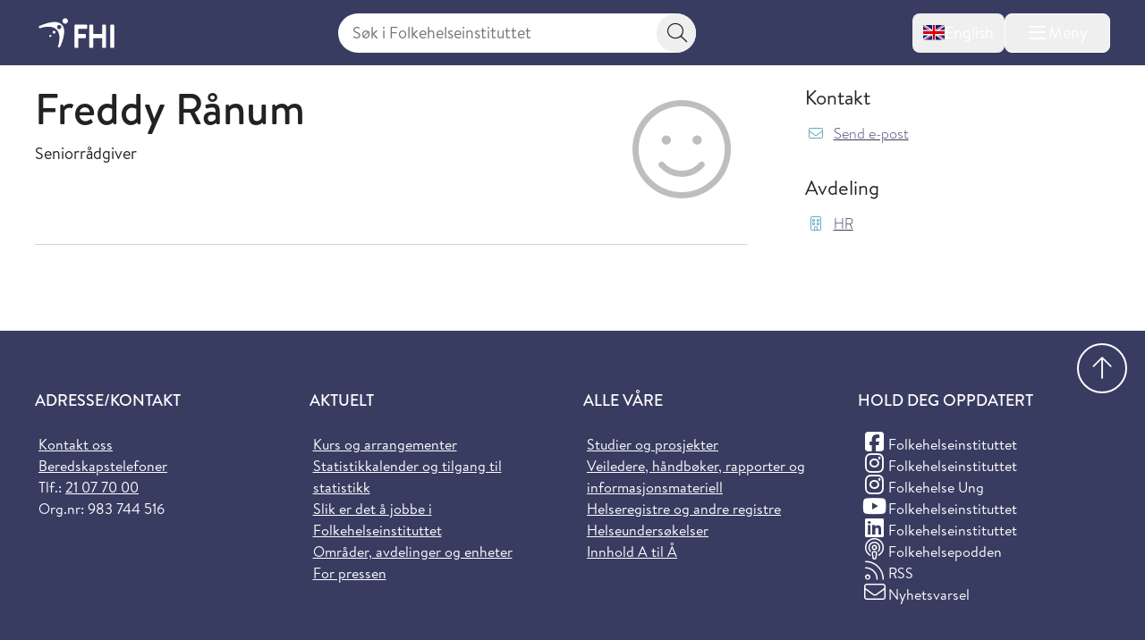

--- FILE ---
content_type: application/javascript; charset=utf-8
request_url: https://siteimproveanalytics.com/js/siteanalyze_6003082.js
body_size: 92686
content:
var _sz=_sz||[];_sz&&_sz.core&&_sz.core._isloaded!=null?_sz.core.warn&&_sz.core.warn("Script requested to load and execute again, this is not desirable and will be blocked"):(_sz.push(["accountid",6003082]),_sz.push(["region","r1"]),_sz.push(["endpoint","global"]),_sz.push(["observe",{guard:{domains:["www.fhi.no"]},flushInterval:15e3,recording:{masking:{elementMatches:[],input:{color:!0,date:!0,email:!0,number:!0,range:!0,search:!0,select:!0,tel:!0,text:!0,textarea:!0,url:!0}},blocking:{elementMatches:[]}},sampling:{rate:.0025}}]),_sz.push(["detect_struggles",{rageClick:{clickThreshold:4,clickRadius:20,timeWindowMs:2e3},excessiveScroll:{continuous:{pagesThreshold:3,timeWindowMs:1500},backAndForth:{minScrollHeightMultiplier:1.5,pagesThreshold:.5,timeWindowMs:1e3},rage:{directionChanges:4,timeWindowMs:1e3},debounceMs:1e3}}]),_sz.push(["custom",function(){var searchInputMobile,searchButtonMobile,searchInput,searchButton;if(window.location.href.indexOf("www.fhi.no")>-1)try{searchInputMobile=document.querySelector('header form input[id*="search-mobile"]');searchButtonMobile=document.querySelector('div[id*="search-panel"] > form > div > button');searchButtonMobile&&searchButtonMobile.addEventListener("click",function(){searchInputMobile&&_sz.push(["event","site search","search",searchInputMobile.value])})}catch(err){}if(window.location.href.indexOf("www.fhi.no")>-1)try{searchInput=document.querySelector('header form input[id*="search-desktop"]');searchButton=document.querySelector('form > div > button:not(div[id*="search-panel"] > form > div > button)');searchButton&&searchButton.addEventListener("click",function(){searchInput&&_sz.push(["event","site search","search",searchInput.value])})}catch(err){}},"Event tracking - 4902019"]),_sz.push(["cookieless",{collect_values:!1,domains:[],excludeDomains:[],attributes:[]}]),_sz.push(["heatmap",{matches:{permanent:["https://www.fhi.no","https://www.fhi.no/hd/","https://www.fhi.no/hd/kommunens-sykdomsoversikt--kosy/","https://www.fhi.no/hd/personvern/til-allmennheten/rett-til-informasjon-om-innsyn-i-og/","https://www.fhi.no/kreft/kreftscreening/tarmscreening/","https://www.fhi.no/publ/statusrapporter/luftveisinfeksjoner/","https://www.fhi.no/sm/smittevernrad-ved-reiser/","https://www.fhi.no/sm/smittevernrad-ved-reiser/reiserad/","https://www.fhi.no/sm/smittevernrad-ved-reiser/reiserad/asia/thailand/","https://www.fhi.no/sm/smittevernrad-ved-reiser/viktige-rad-for-god-reise/","https://www.fhi.no/ta/statistikkalender_og_statistikk/","https://www.fhi.no/ta/statistikkalender_og_statistikk/statistikkalenderen-2025/","https://www.fhi.no/va/sysvak/","https://www.fhi.no/va/sysvak/sysvak-handboka/","https://www.fhi.no/va/vaksinasjonshandboka/vaksiner-mot-de-enkelte-sykdommene/vaksine-mot-herpes-zoster-helvetesild/","https://www.fhi.no/va/voksenvaksinasjon/","https://www.fhi.no/va/voksenvaksinasjon/sporsmal-og-svar-om-voksenvaksinasjonsprogrammet/"],include:[],exclude:[]}}]),_sz.push(["event_tracking",{id:6360,configuration:{trackOn:{urlMatch:{pattern:"www\\.fhi\\.no",options:"i"}},type:"click",click:{cssSelector:"div.accordion-block > button"},category:{static:"accordion"},action:{static:"click"},label:{static:"",dynamic:!0}}}]),_sz.push(["event_tracking",{id:6361,configuration:{trackOn:{urlMatch:{pattern:"www\\.fhi\\.no",options:"i"}},type:"click",click:{cssSelector:"nav button#navigatorButton"},category:{static:"accordion"},action:{static:"click"},label:{static:"Innhold i publikasjonen"}}}]),_sz.push(["event_tracking",{id:6362,configuration:{trackOn:{urlMatch:{pattern:"www\\.fhi\\.no",options:"i"}},type:"click",click:{cssSelector:'a[href^="/globalassets/"]'},category:{static:"document download"},action:{static:"click"},label:{static:"",dynamic:!0}}}]),_sz.push(["event_tracking",{id:7118,configuration:{trackOn:{urlMatch:{pattern:"www\\.fhi\\.no",options:"i"}},type:"click",click:{cssSelector:'a[href^="/contentassets/"]'},category:{static:"document download"},action:{static:"click"},label:{static:"",dynamic:!0}}}]),_sz=_sz||[],function(w,d,sz,undefined){function process(args){var name=args[0];core.actions[name]===undefined?core.action("set",args):core.action(name,args.slice(1))}var core={curr:w.location.href,ref:d.referrer,esc:function(str){return encodeURIComponent(new String(str).replace(/(\r?\n)+/g," ").replace(/\s+/g," ").replace(/^\s+|\s+$/,""))},empty:function(e){return e==undefined||e==null||e==""},isarray:function(arr){return arr==undefined||arr==null?!1:Array&&typeof Array.isArray=="function"?Array.isArray(arr):Object.prototype.toString.call(arr)==="[object Array]"},tag:function(str){return d.getElementsByTagName?d.getElementsByTagName(str):[]},id:function(str){return d.getElementById?d.getElementById(str):!1},clone:function(o){var n={};for(var i in o)o.hasOwnProperty(i)&&(n[i]=o[i]);return n},rnd:function(){return Math.floor(Math.random()*1e5)},txt:function(o){return o.textContent?o.textContent:o.innerText},trim:function(str){return!str||typeof str!="string"?str:typeof str.trim=="function"?str.trim():str.replace(/^\s+|\s+$/gi,"")},uuid:function(){var S4=function(){return((1+Math.random())*65536|0).toString(16).substring(1)};return S4()+S4()+"-"+S4()+"-"+S4()+"-"+S4()+"-"+S4()+S4()+S4()},navtime:function(){var perf=w.performance||w.webkitPerformance||w.mozPerformance||w.msPerformance;return!perf||!perf.timing||perf.timing.navigationStart<1?null:(new Date).getTime()-perf.timing.navigationStart},_isready:!1,_readyhandlers:[],register:function(n,f){f.base=this.actions[n];this.actions[n]=f},actions:{},action:function(n,a){this.actions[n].apply(this.actions,a)},data:[],ready:function(f){if(f===undefined)return this._isready||core.done();this.when(this.ready,f)},queueready:function(f){this._isready&&core.done()?f():this._readyhandlers.push(f)},done:function(){return this._isloaded&&d&&d.body!=null&&(d.readyState=="interactive"||d.readyState=="complete")},_isloaded:!1,_whenTimer:null,when:function(cond,what){cond()?what():setTimeout(function(){core.when(cond,what)},50)},fmt:function(){for(var reg,_a=Array.prototype.slice.call(arguments),s=_a[0],a=_a.slice(1),i=0;i<a.length;i++)reg=new RegExp("\\{"+i+"\\}","gm"),s=s.replace(reg,a[i]);return s},listen:function(e,h){e.addEventListener?e.addEventListener("mousedown",h,!1):e.attachEvent&&e.attachEvent("onmousedown",h)},load:function(src){var szfb=d.createElement("script"),s;szfb.type="text/javascript";szfb.async=!0;szfb.src=src;s=d.getElementsByTagName("script")[0];s.parentNode.insertBefore(szfb,s)},global:function(n){return w[n]!==undefined&&w[n]!==null?w[n]:null},_images:[],_idx:0,requesturl:function(p,o){var params=[],val,seenValues,a,paramValue,i,url;o.rnd=sz.core.rnd();for(i in o)if(val=o[i],!this.empty(val))if(this.isarray(val))for(seenValues={},a=0;a<val.length;a++)this.empty(val[a])||(paramValue=this.esc(val[a]),seenValues[paramValue]==null&&(params.push(i+"="+paramValue),seenValues[paramValue]=!0));else params.push(i+"="+this.esc(val));return i=this._idx++,url=p+"?"+params.join("&"),url},request:function(p,o){var url=this.requesturl(p,o);this._images[i]=new Image;this._images[i].src="https://"+url;this.log("Requesting {0}",url)},fetch:function(resource,options){if(!w.fetch||typeof w.fetch!="function")return(this.warn("Fetch not available, cannot request {0}",resource),Promise&&typeof Promise.reject=="function")?Promise.reject(new Error("Fetch not available")):void 0;if(!resource)return(this.warn("Invalid fetch resource {0}",resource),Promise&&typeof Promise.reject=="function")?Promise.reject(new Error("Invalid fetch resource")):void 0;this.log("Fetching {0}",resource);var p=w.fetch(resource,options),self=this;return p.catch(function(reason){self.warn.apply(self,["Failed to fetch {0}: {1}",resource,reason])}),p},_logqueue:[],_logshown:!1,log:function(){this._logqueue.push({type:"msg",msg:Array.prototype.slice.call(arguments)});this._logshown&&this.showlog()},warn:function(){this._logqueue.push({type:"warn",msg:Array.prototype.slice.call(arguments)});this._logshown&&this.showlog()},showlog:function(){var dw,s,i,o,_e,_c;for(this._logshown=!0,dw=d.getElementById("szdebugarea"),dw&&dw.parentNode.removeChild(dw),s="",i=0;i<this._logqueue.length;i++)o=this._logqueue[i],s+='<p style="padding:8px;margin:0;margin-bottom:8px;background:#'+(o.type=="msg"?"FFF7C9":"ca0000;color:white")+';">'+(o.type=="warn"?"<b>Warning:<\/b> ":"")+decodeURIComponent(new String(this.fmt.apply(this,o.msg)).replace(/(&[a-z_]+=|\?)/g,"<br />&nbsp;&nbsp;&nbsp;$1"))+"<\/p>";_c=d.createElement("a");_c.href="#";_c.innerHTML="× Close";_c.style.cssText="display:block;float:right;color:black;text-decoration:none;";_c.onclick=function(){return _e.parentNode.removeChild(_e),core._logshown=!1,!1};_e=d.createElement("div");_e.style.cssText="position:fixed;top:10px;right:10px;background:white;border:1px #ccc solid;width:800px;padding:20px;padding-bottom:10px;font-size:12px;font-family:Arial;line-height:135%;max-height:90%;overflow-y:auto;text-align:left;z-index:999";_e.innerHTML=s;_e.id="szdebugarea";_e.appendChild(_c);d.body.appendChild(_e)},cookie:function(n,v,o){var expires,date,cookiev,cookies,i,cookie;if(typeof v!="undefined"){o=o||{path:"/"};v===null&&(v="",o.expires=-1);expires="";o.expires&&(typeof o.expires=="number"||o.expires.toUTCString)&&(typeof o.expires=="number"?(date=new Date,date.setTime(date.getTime()+o.expires*864e5)):date=o.expires,expires="; expires="+date.toUTCString());var path=o.path?"; path="+o.path:"; path=/",domain=o.domain?"; domain="+o.domain:"",secure=o.secure?"; secure":"",sameSite=o.sameSite?"; samesite="+o.sameSite:"; samesite=lax";d.cookie=[n,"=",encodeURIComponent(v),expires,path,domain,secure,sameSite,].join("")}else{if(cookiev=null,d.cookie&&d.cookie!=="")for(cookies=d.cookie.split(";"),i=0;i<cookies.length;i++)if(cookie=cookies[i].replace(/^\s+|\s+$/g,""),cookie.substring(0,n.length+1)==n+"="){cookiev=decodeURIComponent(cookie.substring(n.length+1));break}return cookiev}}},data,orig,i;for(core.register("set",function(name,val){for(var parts=name.split("."),prop=sz,key;parts.length>0;){if(key=parts.shift(),prop[key]===undefined){prop=0;break}if(parts.length==0)break;prop=prop[key]}prop&&key?prop[key]=val:core.warn("No property named {0}",name)}),core.register("register",function(args){core.register(args[0],args[1])}),core.register("custom",function(f,name){var msg="Running custom function";name&&name!=""&&(msg+=": <strong>"+name+"<\/strong>");core.log(msg);try{f()}catch(e){core.warn("Custom function failed! "+e.message)}}),core.register("setcurr",function(v){core.curr=v}),core.register("setref",function(v){core.ref=v}),core.register("loaded",function(){core._isloaded=!0}),core.register("showlog",function(){core.showlog()}),data=[],orig=[],i=0;i<sz.length;i++)data.push(sz[i]),orig.push(sz[i]);core.data=data;core.ready(function(){for(var i=0;i<orig.length;i++)process(orig[i]);while(core._readyhandlers.length>0)core._readyhandlers.shift().call();core._isready=!0});sz.push=function(args){core.data.push(args);core.ready()?process(args):core._readyhandlers.push(function(){process(args)})};sz.core=core}(window,document,_sz),function(w,d,sz,undefined){function request(path,reqObj,callback){sz.core.request(path,reqObj);callback&&typeof callback=="function"&&callback()}function fetchRequest(path,reqObj,fetchOptions){fetchOptions=fetchOptions||{};var resource,requestOptions={},requestParams={};if(reqObj!=null)for(k in reqObj)reqObj.hasOwnProperty(k)&&!sz.core.empty(reqObj[k])&&(requestParams[k]=reqObj[k]);return fetchOptions.method=="POST"||fetchOptions.method=="post"?(resource="https://"+path,requestOptions={method:"POST",headers:{"Content-Type":"application/x-www-form-urlencoded"},body:new URLSearchParams(requestParams)}):(resource="https://"+sz.core.requesturl(path,requestParams),requestOptions={method:"GET"}),fetchOptions.keepAlive===!0&&(requestOptions.keepalive=!0),sz.core.fetch(resource,requestOptions)}function trackOnClick(href){request(sz.analytics.endpoint.fullpath(),{accountid:opts.accountid,prev:opts.prev,ourl:href,ref:w.location.href,autoonclick:1,ckl:opts.ckl,rt:null})}function excludeOnClick(href,exclusions){var currentHref,i;try{if(currentHref=w.location.href.split("#")[0],href==null||href==""||href.toLowerCase().indexOf("javascript:")==0||href.indexOf("#")==0||href.charAt(href.length-1)=="#"||href==w.location.href||href==currentHref||href.indexOf(currentHref+"#")==0)return!0;if(sz.core.isarray(exclusions)!==!0)return!1;for(i=0;i<exclusions.length;i++)if(href.indexOf(exclusions[i])!==-1)return!0;return!1}catch(err){return!0}}function registeronclick(except){if(sz.analytics.config.cantrack&&!sz.analytics.state.onclickattached&&sz.analytics.config.noonclick!==!0){var anchors=sz.core.tag("a"),areas=sz.core.tag("area"),attachonclick=function(links){for(var l,i=0;i<links.length;i++)(l=links[i],excludeOnClick(l.href,except))||function(link){sz.core.listen(link,function(evt){evt&&evt[sz.analytics.config.onClickKey]===!0||(trackOnClick(link.href),evt&&(evt[sz.analytics.config.onClickKey]=!0))});l[sz.analytics.config.onClickKey]=!0}(l)};sz.core.log("Attaching onclick handlers");attachonclick(anchors);attachonclick(areas);sz.analytics.state.onclickattached=!0}}function registerOnClickFallback(){if(document.body==null||typeof document.body.addEventListener!="function"){sz.core.warn("Unable to attach onclick fallback handler");return}typeof document.body.removeEventListener!="function"&&document.body.removeEventListener("mousedown",handleOnClickFallbackEvent);document.body.addEventListener("mousedown",handleOnClickFallbackEvent);sz.core.log("Attached onclick fallback handler")}function handleOnClickFallbackEvent(evt){var elm,href;sz.analytics.config.noonclick!==!0&&evt!=null&&evt.target!=null&&typeof evt.target.closest=="function"&&evt[sz.analytics.config.onClickKey]!==!0&&(elm=evt.target.closest("a, area"),elm&&(href=elm.href,href&&!excludeOnClick(href,sz.analytics.config.noonclick)&&trackOnClick(href),evt[sz.analytics.config.onClickKey]=!0))}function eventParams(category,action,label){return{aid:opts.accountid,url:opts.url,luid:opts.luid,prev:opts.prev,c:category,a:action,l:label,cid:opts.cid,addcid:opts.addcid,ckl:opts.ckl,o:++eventOrder,d:Math.round((new Date-sz.analytics.state.requestTime)/1e3)}}function searchParams(searchTerm,results){var searchOpts={aid:opts.accountid,url:opts.url,luid:opts.luid,prev:opts.prev,search_term:searchTerm,cid:opts.cid,addcid:opts.addcid,ckl:opts.ckl,o:++searchOrder,d:Math.round((new Date-sz.analytics.state.requestTime)/1e3)};return results!=null&&(searchOpts.results=results),searchOpts}function feedbackParams(feedbackId,feedbackUid,rating,comment){var feedbackOpts={aid:opts.accountid,url:opts.url,title:opts.title,luid:opts.luid,prev:opts.prev,feedback_id:feedbackId,sluid:feedbackUid,cid:opts.cid,addcid:opts.addcid,ckl:opts.ckl,o:++feedbackOrder,d:Math.round((new Date-sz.analytics.state.requestTime)/1e3)};return rating!=null&&typeof rating=="number"&&(feedbackOpts.rating=rating),comment&&(feedbackOpts.comment=comment),feedbackOpts}function pingParams(pingValues){var pingOpts={aid:opts.accountid,url:opts.url,luid:opts.luid,prev:opts.prev,cid:opts.cid,addcid:opts.addcid,ckl:opts.ckl,o:++pingOrder};for(k in pingValues)pingValues.hasOwnProperty(k)&&(pingOpts[k]=pingValues[k]);return pingOpts}function hasdonottrack(){var dnt=window.doNotTrack||navigator.doNotTrack||navigator.msDoNotTrack;return dnt=="yes"||dnt=="1"||window.external&&window.external.msTrackingProtectionEnabled&&window.external.msTrackingProtectionEnabled()}function whenTracked(callback){sz.core.when(function(){return sz.analytics.state.tracked},callback)}function pingFlush(){sz.push([registry.ping,!0])}function usePing(){pingHandle!=null&&(clearInterval(pingHandle.interval),d.removeEventListener("visibilitychange",pingHandle.listener));sz.analytics.ping.enabled=!0;var pingInterval=Math.max(~~sz.analytics.ping.interval,5e3);pingHandle={interval:setInterval(function(){sz.push([registry.ping,!1])},pingInterval),listener:function(){d.visibilityState=="hidden"&&pingFlush()}};d.addEventListener("visibilitychange",pingHandle.listener);sz.core.log("Enabled ping functionality")}function resetTrackingState(){sz.analytics.state.tracked=!1;sz.analytics.state.onclickattached=!1;eventOrder=0;searchOrder=0;feedbackOrder=0;pingOrder=0;lastPing="{}";sz.analytics.timeTracker!=null&&sz.analytics.timeTracker.reset()}var registry={afterPageviewTracked:"after_pageview_tracked",attachOnClick:"attachonclick",breadcrumbs:"breadcrumbs",dump:"dump",endpoint:"endpoint",event:"event",feedbackResponse:"feedback_response",feedbackView:"feedback_view",groupSelector:"groupselector",invokeTracking:"invoketracking",kvp:"kvp",metaGroupName:"metagroupname",noOnClick:"noonclick",noTrack:"notrack",observe:"observe",param:"param",path:"path",ping:"ping",region:"region",request:"request",search:"search",set:"set",trackDynamic:"trackdynamic",trackPageview:"trackpageview"},opts={url:w.location.href,ref:d.referrer,title:d.title,res:w.screen.width+"x"+w.screen.height,accountid:"{ACCOUNT_ID}",groups:null,path:null,hits:null,sw:null,cid:null,rt:sz.core.navtime(),prev:null,ourl:null,luid:sz.core.uuid(),feedbackid:null,addcid:null,dnt:null,ckl:null},internalOpts={grk:null,kvps:null,breadcrumbsSelector:null,groupSelector:null,metaGroupName:null},defaultTracker=function(){sz.push([registry.invokeTracking])},tracker=defaultTracker,getRootDomain=function(){var result=/[-\w]+\.(?:[-\w]+\.xn--[-\w]+|[-\w]{3,}|[-\w]+\.[-\w]{2})$/i.exec(location.hostname);return(result&&result.length==1?result[0]:location.hostname).replace(/^www\./i,"")},getTimeTracker=function(){if(!w.performance||typeof w.performance.now!="function")return null;var tracker={_value:0,_marker:null,time:function(){var value=this._value,now;return this._marker!=null&&(now=w.performance.now(),value=this._value+Math.max(0,now-this._marker)),Math.round(value)},start:function(){this._marker==null&&(this._marker=w.performance.now())},stop:function(){if(this._marker!=null){var now=w.performance.now();this._value+=Math.max(0,now-this._marker);this._marker=null}},reset:function(){this._value=0;this._marker=null;this.updateState()},updateState:function(){d.visibilityState=="visible"?this.start():this.stop()}};return d.addEventListener("visibilitychange",()=>{tracker.updateState()}),tracker.updateState(),tracker},internalEventTypes={afterPageviewTracked:"after_pageview_tracked"},internalEventHandlers={notify:function(eventType){var args=Array.prototype.slice.call(arguments,1),eventTypeConfiguration=internalEventHandlers[eventType],listeners,i;if(eventTypeConfiguration&&typeof eventTypeConfiguration=="object"&&(listeners=eventTypeConfiguration.listeners,listeners&&listeners.length&&!(listeners.length<1)))for(i=0;i<listeners.length;i++)try{listeners[i].apply(null,args)}catch(e){sz.core.warn("Failed to notify listener {0} for event type {1} due to: {2}",i,eventType,e)}},[internalEventTypes.afterPageviewTracked]:{listeners:[],notify:function(trackOpts){internalEventHandlers.notify(internalEventTypes.afterPageviewTracked,trackOpts)}}},eventOrder,searchOrder,feedbackOrder,pingOrder,pingHandle,lastPing,getKvpValues;sz.analytics={config:{cantrack:!0,noonclick:!1,trackTime:!1,ready:!1,onClickKey:"szaocHandled"+sz.core.rnd(),cookieless:!1},cookie:{name:"nmstat",domain:getRootDomain(),expires:1e3,secure:!1,sameSite:null},endpoint:{configured:!1,host:"{ACCOUNT_ID}.global",domain:"siteimproveanalytics.io",path:"image.aspx",fullpath:function(host,path){return sz.analytics.endpoint.configure(),path||(path=host,host=this.host),(host||this.host)+"."+this.domain+"/"+(path||this.path)},configure:function(){sz.analytics.endpoint.configured||(sz.analytics.endpoint.host=sz.analytics.endpoint.host.replace("{ACCOUNT_ID}",opts.accountid||"shared"),sz.core.log("Configured host: {0}.{1}",sz.analytics.endpoint.host,sz.analytics.endpoint.domain),sz.analytics.endpoint.configured=!0)}},state:{requested:!1,requestTime:new Date,tracked:!1,onclickattached:!1},observer:null,ping:{enabled:!1,interval:3e4},region:"",timeTracker:null,getRootDomain:getRootDomain,replaceTracker:function(newTracker){tracker=typeof newTracker=="function"?newTracker:defaultTracker},opts:function(k){return opts[k]},getSessionId:function(){var cookieValue,cookieOptions,storedValue;return sz.analytics.config.cantrack&&!sz.analytics.config.cookieless?(cookieValue=sz.core.cookie(sz.analytics.cookie.name),cookieValue||(cookieValue=sz.core.uuid(),cookieOptions={expires:sz.analytics.cookie.expires,domain:sz.analytics.cookie.domain,secure:sz.analytics.cookie.secure,sameSite:sz.analytics.cookie.sameSite},sz.core.cookie(sz.analytics.cookie.name,cookieValue,cookieOptions),storedValue=sz.core.cookie(sz.analytics.cookie.name),storedValue||(sz.core.log("Failed to set cookie at domain '{0}', using fallback domain '{1}' instead",sz.analytics.cookie.domain,location.hostname),cookieOptions.domain=location.hostname,sz.core.cookie(sz.analytics.cookie.name,cookieValue,cookieOptions))),cookieValue):null},setCookieless:function(){var prevCookie=null;return function(enable){enable===!0?sz.analytics.config.cookieless||(sz.analytics.config.cookieless=!0,opts.ckl="1",prevCookie||(prevCookie=sz.core.cookie,sz.core.cookie=function(key,value){if(value!=undefined){sz.core.warn("All cookie functionality has been disabled. Not writing cookie {0} with value {1}",key,value);return}return prevCookie(key)})):(opts.ckl=null,prevCookie&&(sz.core.cookie=prevCookie,prevCookie=null));opts.prev=sz.analytics.getSessionId();sz.core.log("Prev refresh after cookieless config change: {0}",opts.prev)}}(),eventHandlers:function(){return{afterPageviewTracked:[].concat(internalEventHandlers[internalEventTypes.afterPageviewTracked].listeners)}}};sz.analytics.request=function(path,reqObj,callback){request(path,reqObj,callback)};sz.analytics.fetchRequest=function(path,reqObj,fetchOptions){return fetchRequest(path,reqObj,fetchOptions)};sz.core.register(registry.attachOnClick,function(){registeronclick(sz.analytics.config.noonclick);registerOnClickFallback()});eventOrder=0;searchOrder=0;feedbackOrder=0;pingOrder=0;pingHandle=null;sz.core.register(registry.endpoint,function(endpointHost){endpointHost?(sz.analytics.endpoint.host=endpointHost.indexOf("{ACCOUNT_ID}")<0?"{ACCOUNT_ID}."+endpointHost:endpointHost,sz.analytics.endpoint.configured=!1,sz.analytics.endpoint.configure()):sz.core.warn("Could not reconfigure endpoint host.")});sz.core.register(registry.region,function(region){region?(sz.core.log("Setting analytics region to: {0}",region),sz.analytics.region=region):sz.core.warn("Could not configure analytics region.")});sz.core.register(registry.event,function(category,action,label){if(category&&action){if(!sz.analytics.config.cantrack)return}else{sz.core.warn("Category and action must be provided for event.");return}whenTracked(function(){request(sz.analytics.endpoint.fullpath("event.aspx"),eventParams(category,action,label))})});sz.core.register(registry.search,function(searchTerm,results){if(searchTerm){if(!sz.analytics.config.cantrack)return}else{sz.core.warn("Search term must be provided for searches.");return}whenTracked(function(){request(sz.analytics.endpoint.fullpath("search.aspx"),searchParams(searchTerm,results))})});sz.core.register(registry.feedbackView,function(feedbackId,feedbackUid){if(sz.analytics.config.cantrack){if(!feedbackId){sz.core.warn("Feedback id must be provided for feedback views.");return}if(!feedbackUid){sz.core.warn("Feedback log id must be provided for feedback views.");return}whenTracked(function(){request(sz.analytics.endpoint.fullpath("surveyview.aspx"),feedbackParams(feedbackId,feedbackUid))})}});sz.core.register(registry.feedbackResponse,function(feedbackId,feedbackUid,rating,comment){if(sz.analytics.config.cantrack){if(!feedbackId){sz.core.warn("Feedback id must be provided for feedback responses.");return}if(!feedbackUid){sz.core.warn("Feedback log id must be provided for feedback responses.");return}if((rating==null||rating<1)&&!comment){sz.core.warn("Feedback responses must provide either a rating or a comment.");return}whenTracked(function(){request(sz.analytics.endpoint.fullpath("surveyresponse.aspx"),feedbackParams(feedbackId,feedbackUid,rating,comment))})}});lastPing="{}";sz.core.register(registry.ping,function(){var pingValues,trackedTimeMs,observedEvents,observedDuration,nextPing;sz.analytics.config.cantrack&&((pingValues={},sz.analytics.config.trackTime&&sz.analytics.timeTracker!=null&&(trackedTimeMs=sz.analytics.timeTracker.time(),typeof trackedTimeMs=="number"&&trackedTimeMs>0&&(pingValues.tms=trackedTimeMs)),sz.analytics.observer!=null&&(observedEvents=sz.analytics.observer.isRecording?sz.analytics.observer.recordedEvents:0,observedEvents>0&&(pingValues.obsevt=observedEvents),observedDuration=sz.analytics.observer.isRecording?sz.analytics.observer.recordedDuration:0,observedDuration>0&&(pingValues.obstms=observedDuration)),Object.keys(pingValues)<1)||(nextPing=JSON.stringify(pingValues),nextPing!=lastPing)&&(whenTracked(function(){fetchRequest(sz.analytics.endpoint.fullpath("ping.aspx"),pingParams(pingValues),{method:"GET",keepAlive:d.visibilityState=="hidden"})}),lastPing=nextPing))});sz.core.register(registry.dump,function(){console.debug(sz.analytics);console.debug(opts);console.debug(internalOpts)});sz.core.register(registry.noOnClick,function(v){sz.analytics.config.noonclick=v});sz.core.register(registry.afterPageviewTracked,function(handler){typeof handler=="function"?internalEventHandlers[internalEventTypes.afterPageviewTracked].listeners.push(handler):sz.core.warn("Invalid argument provided to after pageview tracked, was expecting function, but got {0}",typeof handler)});sz.core.register(registry.set,function(name,value){opts.hasOwnProperty(name)?opts[name]=value:this.set.base(name,value)});sz.core.register(registry.breadcrumbs,function(selector){var bc,extractedPath;(internalOpts.breadcrumbsSelector=selector,selector&&d.querySelector)&&(bc=d.querySelector(selector),bc&&(extractedPath=sz.core.trim(sz.core.txt(bc)),sz.core.empty(extractedPath)||sz.push([registry.path,extractedPath])))});sz.core.register(registry.path,function(newPath){sz.core.empty(newPath)||(opts.path=newPath,sz.push([registry.kvp,"path",newPath]),sz.core.log("Path set: {0}",newPath))});sz.core.register(registry.groupSelector,function(selector){var res,groups,i,t,values,j;if(internalOpts.groupSelector=selector,selector&&d.querySelectorAll){for(res=d.querySelectorAll(selector),groups=[],sz.core.empty(opts.groups)||(groups=opts.groups.split(",")),i=0;i<res.length;i++)if(t=sz.core.trim(sz.core.txt(res[i])),!sz.core.empty(t))for(values=t.split(","),j=0;j<values.length;j++)groups.push(values[j]);groups.length>0&&(opts.groups=groups.join(","),sz.push([registry.kvp,"szGroupName",groups]),sz.core.log("Groups set: {0}",groups.join(", ")))}});sz.core.register(registry.metaGroupName,function(name){var me,gc,i,metaValue,values,j;for(internalOpts.metaGroupName=name,me=sz.core.tag("meta"),gc=[],sz.core.empty(opts.groups)||(gc=opts.groups.split(",")),i=0;i<me.length;i++)if(me[i].name==name&&(metaValue=sz.core.trim(me[i].content),!sz.core.empty(metaValue)))for(sz.core.log("Metagroup pushing group for meta name {0}: {0}",me[i].name,me[i].content),values=metaValue.split(","),j=0;j<values.length;j++)gc.push(values[j]);gc.length>0&&(opts.groups=gc.join(","),sz.push([registry.kvp,"szGroupName",gc]),sz.core.log("Metagroup set: {0}",gc.join(", ")))});sz.core.register(registry.param,function(n,v){if(typeof n=="object")for(i in n)n.hasOwnProperty(i)&&sz.push([registry.param,i,n[i]]);else sz.core.log("Param {0} = {1}",n,v),internalOpts.grk==null&&(internalOpts.grk={}),internalOpts.grk[n]=v});getKvpValues=function(input){var values=[];if(sz.core.isarray(input))for(i=0;i<input.length;i++)sz.core.empty(input[i])||values.push(input[i]);else sz.core.empty(input)||values.push(input);return values};sz.analytics.addKvpValues=function(n,v,replace){var values,j;if(typeof n=="object")for(i in n)n.hasOwnProperty(i)&&sz.analytics.addKvpValues(i,n[i],replace);else{if(values=getKvpValues(v),internalOpts.kvps==null&&(internalOpts.kvps={}),replace===!0)internalOpts.kvps[n]=values;else for(internalOpts.kvps[n]=internalOpts.kvps[n]||[],j=0;j<values.length;j++)internalOpts.kvps[n].push(values[j]);sz.core.log("Kvp {0} = {1}",n,JSON.stringify(internalOpts.kvps[n]))}};sz.core.register(registry.kvp,function(n,v,replace){sz.analytics.addKvpValues(n,v,replace)});sz.core.register(registry.request,function(data){data.accountid===undefined&&(data.accountid=opts.accountid);request(sz.analytics.endpoint.fullpath(),data)});sz.core.register(registry.trackPageview,function(){var c=sz.analytics,trackOpts,grkKey,kvpKey;if(!c.state.tracked&&c.config.cantrack&&c.config.ready){if(trackOpts=sz.core.clone(opts),internalOpts.grk!=null)for(grkKey in internalOpts.grk)internalOpts.grk.hasOwnProperty(grkKey)&&(trackOpts["grk_"+grkKey]=internalOpts.grk[grkKey]);if(internalOpts.kvps!=null)for(kvpKey in internalOpts.kvps)internalOpts.kvps.hasOwnProperty(kvpKey)&&(trackOpts["kvp_"+kvpKey]=internalOpts.kvps[kvpKey]);request(c.endpoint.fullpath(),trackOpts,function(){c.state.tracked=!0;c.state.requestTime=new Date;trackOpts.sw&&sz.push([registry.search,trackOpts.sw,trackOpts.hits])});try{internalEventHandlers[internalEventTypes.afterPageviewTracked].notify(trackOpts)}catch(e){sz.core.warn("Failed to notify after pageview tracked listeners")}}else c.state.tracked&&sz.core.log("Already tracked...")});sz.core.register(registry.noTrack,function(v){v===undefined&&(v=!0);v?sz.core.cookie("sz_notrack","true",{expires:1825}):sz.core.cookie("sz_notrack",null);sz.analytics.config.cantrack=!v});sz.tracking=function(){return sz.analytics.config.cantrack};sz.donottrack=function(){return opts.dnt===!0&&!!hasdonottrack()};sz.core.register(registry.trackDynamic,function(params){var curUrl,i;if(pingFlush(),curUrl=opts.url,opts.url=w.location.href,opts.ref=curUrl,opts.title=d.title,opts.luid=sz.core.uuid(),opts.rt=null,opts.ourl=null,opts.groups=null,opts.path=null,opts.hits=null,opts.sw=null,internalOpts.grk=null,internalOpts.kvps=null,resetTrackingState(),internalOpts.breadcrumbsSelector&&sz.push([registry.breadcrumbs,internalOpts.breadcrumbsSelector]),internalOpts.groupSelector&&sz.push([registry.groupSelector,internalOpts.groupSelector]),internalOpts.metaGroupName&&sz.push([registry.metaGroupName,internalOpts.metaGroupName]),params)if(typeof params!="object"||params instanceof Array){if(params.length>0)for(i=0;i<params.length;i++)sz.push(params[i])}else for(k in params)params.hasOwnProperty(k)&&sz.push([k,params[k]]);sz.push([registry.invokeTracking])});sz.core.register(registry.invokeTracking,function(){if(!!sz.analytics.config.cantrack&&sz.donottrack()&&(sz.core.log("Do not track enabled"),sz.analytics.config.cantrack=!1),!sz.analytics.config.cantrack){sz.core.log("Tracking not enabled, skipping invocation");return}sz.push([registry.trackPageview])});sz.core.ready(function(){if(sz.core.log("Running ready at {0}",(new Date).getTime()),sz.core.cookie("sz_notrack")!==null&&sz.push([registry.noTrack]),opts.prev=sz.analytics.getSessionId(),sz.core.log("Prev initially set: {0}",opts.prev),sz.push([registry.afterPageviewTracked,function(){sz.analytics.state.onclickattached=!1;registeronclick(sz.analytics.config.noonclick);registerOnClickFallback()},]),sz.analytics.config.trackTime===!0){var timeTracker=getTimeTracker();timeTracker!=null&&(sz.analytics.timeTracker=timeTracker,sz.core.log("Enabled time tracker"),usePing())}sz.analytics.config.ready=!0;tracker()})}(window,document,_sz),function(w,d,sz,undefined){function initializeListeners(){var elmTagName,elms,i;if(state.supportQuerySelector){sz.core.log("Attaching behaviour map mousedown handlers");helpers.on(d,"mousedown",listeners.click);for(elmTagName in consts.boundingElements)if(consts.boundingElements.hasOwnProperty(elmTagName)&&consts.boundingElements[elmTagName]==!0){elms=sz.core.tag(elmTagName);for(i in elms)helpers.on(elms[i],"mousedown",listeners.click)}}sz.core.log("Attaching behaviour map scroll + resize handlers");helpers.on(w,"scroll",listeners.scroll);helpers.on(w,"resize",listeners.resize)}function dispatch(e){var payload,params;if(e){switch(e.type){case"click":payload="c|"+e.point.x+"|"+e.point.y+"|"+e.path;break;case"scroll":payload="s|"+e.pos.l+"|"+e.pos.t;break;default:return}params=payloadparams(payload);sz.analytics.request(sz.analytics.endpoint.fullpath("heat.aspx"),params)}}function payloadparams(chunk){var ws=helpers.viewPort();return{aid:sz.analytics.opts("accountid"),url:sz.analytics.opts("url"),luid:sz.analytics.opts("luid"),prev:sz.analytics.opts("prev"),p:chunk,ww:ws.w,wh:ws.h,cid:sz.analytics.opts("cid"),addcid:sz.analytics.opts("addcid"),ckl:sz.analytics.opts("ckl"),o:++hmOrder,d:Math.round((new Date-sz.analytics.state.requestTime)/1e3)}}var config={scrollDelay:350,resizeDelay:350},state={running:!1,initViewPort:null,supportQuerySelector:!0,clickCount:0,scrollHandle:null,lastViewPort:{l:0,t:0},scrollCount:0},consts={hostnameRx:/^([\w@:.-]+)$/i,pathnameRx:/((?:\/\w+)*\/[-\w.]+[^#&?\s]*)$/i,maxSrcLen:50,boundingElements:{A:!0,AREA:!0,ARTICLE:!1,BODY:!1,BUTTON:!0,DIV:!1,FOOTER:!1,FRAME:!1,IFRAME:!1,H1:!1,H2:!1,H3:!1,H4:!1,H5:!1,H6:!1,HEADER:!1,HTML:!1,IMG:!0,INPUT:!0,LABEL:!1,LI:!1,MAIN:!1,SECTION:!1,SELECT:!0,SPAN:!1,TABLE:!1,TD:!1,TH:!1,TEXTAREA:!0}},helpers={on:function(el,events,callback){for(var $events=events.split(" "),i=$events.length;i--;)el.addEventListener?el.addEventListener($events[i],callback,!1):el.attachEvent&&el.attachEvent("on"+$events[i],callback)},off:function(el,events,callback){for(var $events=events.split(" "),i=$events.length;i--;)el.removeEventListener?el.removeEventListener($events[i],callback,!1):el.detachEvent&&el.detachEvent("on"+$events[i],callback)},stop:function(e){e.stopPropagation?e.stopPropagation():e.cancelBubble!=null&&(e.cancelBubble=!0)},sourceElement:function(e){return e.srcElement||e.target},boundingElement:function(srcElement){for(var boundingElement=srcElement;boundingElement!=null&&consts.boundingElements[boundingElement.tagName]==null;)boundingElement=boundingElement.parentNode;return boundingElement},map:function(arr,f){for(var res=[],i=0;i<arr.length;i++)res.push(f(arr[i],i));return res},cssEscape:function(str){var firstChar=str.charAt(0),result="";return/^-+$/.test(str)?"\\-"+str.slice(1):(/\d/.test(firstChar)&&(result="\\3"+firstChar+" ",str=str.slice(1)),result+helpers.map(str.split(""),function(chr){return/[\t\n\v\f]/.test(chr)?"\\"+chr.charCodeAt().toString(16)+" ":(/[ !"#$%&'()*+,.\/:;<=>?@\[\\\]^_`{|}~]/.test(chr)?"\\":"")+chr}).join(""))},isUniqueSelector:function(str,el){if(!state.supportQuerySelector||!str)return!1;var matches=d.querySelectorAll(str);return matches.length===1&&matches[0]===el},pathFromSrc:function(src){var a=d.createElement("a"),pathName;return a.href=src,pathName=a.pathname,a=null,pathName||""},parent:function(el){var parent=el.parentNode;return parent.nodeType==1&&!/\b(html|body|head)\b/i.test(parent.tagName)?parent:null},childSelector:function(el,tagName){var i,sibling;if(!el.parentNode)return null;var siblings=el.parentNode.children,siblingsLength=siblings.length,index=0,theOnlyType=!0;for(i=0;i<siblingsLength;i++)if(sibling=siblings[i],sibling===el)index=i+1;else if(sibling.tagName.toLowerCase()==tagName&&(theOnlyType=!1,index!==0))break;return theOnlyType?null:index===1?":first-child":index===siblingsLength?":last-child":":nth-child("+index+")"},pathSelector:function(el){var tagName=el.tagName.toLowerCase(),parent=helpers.parent(el),childSelector=helpers.childSelector(el,tagName);return(parent?helpers.pathSelector(parent)+">":"")+tagName+(childSelector||"")},cssSelector:function(el){var orgEl=el,selector="",s="",filename="",pathname="",tagName,uniqueClass,uniqueClassCount,i,l,cl,count,hash,hostname,name,labelFor,pseudoChild;do{if(!el.tagName)return"";if(tagName=el.tagName.toLowerCase(),/\b(html|body|head)\b/i.test(tagName))return tagName+selector;var id=el.id,className=sz.core.trim(el.className),classList=el.classList||className.split(/\s+/);if(typeof id!="string"&&(id=null),id&&((id=helpers.cssEscape(id),s="#"+id+selector,helpers.isUniqueSelector(s,orgEl))||(s=tagName+"[id='"+id.replace("'","\\'")+"']"+selector,helpers.isUniqueSelector(s,orgEl))))return s;if(uniqueClass="",className&&d.getElementsByClassName){for(uniqueClassCount=Infinity,i=0,l=classList.length;i<l;i++)cl=classList[i],count=d.getElementsByClassName(cl).length,count<uniqueClassCount&&(uniqueClassCount=count,uniqueClass=helpers.cssEscape(cl));if((s=tagName+"."+uniqueClass+selector,helpers.isUniqueSelector(s,orgEl))||id&&(s=tagName+"[id='"+id.replace("'","\\'")+"']."+uniqueClass+selector,helpers.isUniqueSelector(s,orgEl)))return s}switch(tagName){case"a":if((hash=el.hash,hash&&(s=tagName+"[href='"+hash.replace("'","\\'")+"']"+selector,helpers.isUniqueSelector(s,orgEl)))||(pathname=((el.pathname||"").match(consts.pathnameRx)||["",""])[1],pathname&&pathname.length<=consts.maxSrcLen&&(s=tagName+"[href*='"+pathname.replace("'","\\'")+"']"+selector,helpers.isUniqueSelector(s,orgEl)))||(hostname=((el.hostname||"").match(consts.hostnameRx)||["",""])[1],hostname&&hostname.length<=consts.maxSrcLen&&(s=tagName+"[href*='"+hostname.replace("'","\\'")+"']"+selector,helpers.isUniqueSelector(s,orgEl))))return s;break;case"img":if(pathname=helpers.pathFromSrc(el.src),filename=(pathname.match(consts.pathnameRx)||["","",])[1],filename&&pathname.length<=consts.maxSrcLen&&(s=tagName+"[src*='"+filename.replace("'","\\'")+"']"+selector,helpers.isUniqueSelector(s,orgEl)))return s;break;case"input":case"button":case"select":case"textarea":if(name=el.getAttribute("name"),name&&(s=tagName+"[name='"+name.replace("'","\\'")+"']"+selector,helpers.isUniqueSelector(s,orgEl)))return s;break;case"label":if(labelFor=el.getAttribute("for"),labelFor&&(s=tagName+"[for='"+labelFor.replace("'","\\'")+"']"+selector,helpers.isUniqueSelector(s,orgEl)))return s}if(pseudoChild=helpers.childSelector(el,tagName),pseudoChild){if(selector=tagName+pseudoChild+selector,helpers.isUniqueSelector(selector,orgEl))return selector}else if(id)selector=tagName+"[id='"+id.replace("'","\\'")+"']"+selector;else if(uniqueClass)selector=tagName+"."+uniqueClass+selector;else if(selector=tagName+selector,helpers.isUniqueSelector(selector,orgEl))return selector}while((el=el.parentNode)&&(selector=">"+selector));return selector},viewPort:function(){return{l:Math.round((w.pageXOffset||d.documentElement.scrollLeft)-(d.documentElement.clientLeft||0)),t:Math.round((w.pageYOffset||d.documentElement.scrollTop)-(d.documentElement.clientTop||0)),w:Math.round(w.innerWidth||d.documentElement.clientWidth||w.screen.width),h:Math.round(w.innerHeight||d.documentElement.clientHeight||w.screen.height)}},elementPoint:function(e,boundingElement){e=e||w.event;var pagePoint=helpers.pagePoint(e),rect=boundingElement.getBoundingClientRect(),scrollTop=d.documentElement.scrollTop?d.documentElement.scrollTop:d.body.scrollTop,scrollLeft=d.documentElement.scrollLeft?d.documentElement.scrollLeft:d.body.scrollLeft;return{x:Math.round(pagePoint.x-(rect.left+scrollLeft)),y:Math.round(pagePoint.y-(rect.top+scrollTop))}},pagePoint:function(e){e=e||w.event;var pageX=e.pageX,pageY=e.pageY;return pageX===undefined&&(pageX=e.clientX+d.body.scrollLeft+d.documentElement.scrollLeft,pageY=e.clientY+d.body.scrollTop+d.documentElement.scrollTop),{x:pageX,y:pageY}},preEventHandler:function(){state.scrollCount<1&&state.clickCount<1&&dispatch({pos:state.initViewPort,type:"scroll"})}},listeners,hmOrder,matcher;sz.analytics.heatmap={config:config,state:state,helpers:helpers};listeners={click:function(e){var srcElement,boundingElement,path,entry;e.szbHandled!==!0&&(helpers.preEventHandler(e),state.clickCount++,srcElement=helpers.sourceElement(e),boundingElement=helpers.boundingElement(srcElement),boundingElement!=null)&&(path=helpers.cssSelector(boundingElement),path&&path!="html")&&(entry={path:path,point:helpers.elementPoint(e,boundingElement),type:"click"},dispatch(entry),e.szbHandled=!0)},scroll:function(e){state.scrollHandle!=null&&clearTimeout(state.scrollHandle);state.scrollHandle=setTimeout(function(){helpers.preEventHandler(e);state.scrollCount++;var view=helpers.viewPort();(view.t!=state.lastViewPort.t||view.h!=state.lastViewPort.h)&&(dispatch({pos:view,type:"scroll"}),state.lastViewPort=view)},config.scrollDelay)},resize:function(){var cur=helpers.viewPort();state.scrollCount&&cur.h==state.lastViewPort.h||listeners.scroll()}};hmOrder=0;matcher={keys:Object.keys?Object.keys:function(o){var k,p;if(o!==Object(o))throw new TypeError("Object.keys called on a non-object");k=[];for(p in o)Object.prototype.hasOwnProperty.call(o,p)&&k.push(p);return k},extract:function(arr){for(var kv,k,v,obj={},ix=0;ix<arr.length;ix++)kv=arr[ix].split("="),kv.length>1&&(k=kv.shift(),v=kv.join("="),v.length>0&&(obj[k]=v));return obj},decompose:function(url){url=encodeURI(decodeURI(sz.core.trim(url||"").replace(/^.*?:\/\//g,"").split("#")[0]));var parts=url.split("?"),base=parts.shift().replace(/^www\./,"").replace(/\/+$/,""),params=this.extract(parts.join("?").split("&"));return{resource:base,params:params}},check_url:function(current,match){var keys,ix,k;if(current.resource===match.resource){for(keys=this.keys(match.params),ix=0;ix<keys.length;ix++)if(k=keys[ix],current.params[k]==undefined||current.params[k]!==match.params[k])return!1;return!0}return!1},check_list:function(current,list,callback){list=list||[];for(var i=0;i<list.length;i++)if(list[i]!=undefined&&this.check_url(current,this.decompose(list[i].toLowerCase())))return callback&&callback(list[i]),!0;return!1},enable:function(){var current=this.decompose(this.cur_url()),includeMatch,excludeMatch,result=current.resource&&this.check_list(current,this.matches.permanent.concat(this.matches.include),function(x){includeMatch=x})&&!this.check_list(current,this.matches.exclude,function(x){excludeMatch=x});return sz.core.log('Behaviour map tracking match:<br/>include = "{0}"<br/>exclude = "{1}"',encodeURI(includeMatch||""),encodeURI(excludeMatch||"")),result},matches:{permanent:[],include:[],exclude:[]},add_matches:function(m){m!=null&&(this.is_array(m.permanent)&&(this.matches.permanent=this.matches.permanent.concat(m.permanent)),this.is_array(m.include)&&(this.matches.include=this.matches.include.concat(m.include)),this.is_array(m.exclude)&&(this.matches.exclude=this.matches.exclude.concat(m.exclude)))},replacements:[],add_replacement:function(r){this.is_function(r)&&this.replacements.push(r)},is_function:function(x){return x!=null&&typeof x=="function"&&x instanceof Function},is_array:function(x){return x!=null&&x instanceof Array&&x.concat!=undefined&&x.length!=undefined},cur_url:function(){var u=((sz.analytics&&sz.analytics.opts?sz.analytics.opts("url"):"")||sz.core.curr).toLowerCase(),k;if(this.replacements&&this.replacements.length>0)for(k=0;k<this.replacements.length;k++)u=this.replacements[k](u);return u}};sz.core.register("heatmapreplacement",function(replacement){matcher.add_replacement(replacement)});sz.core.register("heatmap",function(config){matcher.add_matches(config.matches)});sz.core.register("heatmapinit",function(){if(sz.analytics.config.cantrack&&!sz.donottrack()){if(state.running){sz.core.log("Behaviour map tracking already running");return}try{if(!matcher.enable()){sz.core.log("Skipping behaviour map tracking");return}}catch(e){sz.core.log("Skipping behaviour map tracking due to: {0}",e);return}try{state.supportQuerySelector=!!d.querySelectorAll&&d.querySelectorAll("body > *:nth-child(1)").length===1}catch(e){state.supportQuerySelector=!1}sz.core.log("Enabling behaviour map tracking");state.running=!0;state.lastViewPort=helpers.viewPort();state.initViewPort=helpers.viewPort();initializeListeners()}});sz.core.ready(function(){sz.core.log("Running behaviour map ready at {0}",(new Date).getTime());sz.push(["heatmapinit"])})}(window,document,_sz),function(sz){"use strict";(()=>{(function(w){(sz==null?void 0:sz.core)!=null&&(sz==null?void 0:sz.analytics)!=null&&sz.core.register("cookieless",input=>{const options=input!=null?input:{};if(options.excludeDomains!=null&&options.excludeDomains.length>0){const lowerHost=w.location.host.toLowerCase(),matchingDomain=options.excludeDomains.find(domain=>lowerHost==domain.toLowerCase());if(matchingDomain){sz.core.log("The domain {0} is configured for opting out of cookieless, skipping enabling cookieless",matchingDomain);sz.analytics.setCookieless(!1);return}}if(options.domains!=null&&options.domains.length>0){const lowerHost=w.location.host.toLowerCase(),matchingDomain=options.domains.find(domain=>lowerHost==domain.toLowerCase());if(matchingDomain)sz.core.log("The domain {0} matched for cookieless, enabling cookieless",matchingDomain);else{sz.core.log("None of the provided domains for cookieless matched, skipping enabling cookieless");sz.analytics.setCookieless(!1);return}}else sz.core.log("No domain predicate configured for cookieless, enabling cookieless");sz.analytics.setCookieless(!0)})})(window,document)})()}(_sz),function(sz){"use strict";(()=>{function getUntaintedPrototype$1(key){if(untaintedBasePrototype$1[key])return untaintedBasePrototype$1[key];const defaultObj=globalThis[key],defaultPrototype=defaultObj.prototype,accessorNames=key in testableAccessors$1?testableAccessors$1[key]:void 0,isUntaintedAccessors=Boolean(accessorNames&&accessorNames.every(accessor=>{var _a22,_b;return Boolean((_b=(_a22=Object.getOwnPropertyDescriptor(defaultPrototype,accessor))==null?void 0:_a22.get)==null?void 0:_b.toString().includes("[native code]"))})),methodNames=key in testableMethods$1?testableMethods$1[key]:void 0,isUntaintedMethods=Boolean(methodNames&&methodNames.every(method=>{var _a22;return typeof defaultPrototype[method]=="function"&&((_a22=defaultPrototype[method])==null?void 0:_a22.toString().includes("[native code]"))}));if(isUntaintedAccessors&&isUntaintedMethods&&!isAngularZonePresent$1())return untaintedBasePrototype$1[key]=defaultObj.prototype,defaultObj.prototype;try{const iframeEl=document.createElement("iframe");document.body.appendChild(iframeEl);const win=iframeEl.contentWindow;if(!win)return defaultObj.prototype;const untaintedObject=win[key].prototype;return(document.body.removeChild(iframeEl),!untaintedObject)?defaultPrototype:untaintedBasePrototype$1[key]=untaintedObject}catch(e){return defaultPrototype}}function getUntaintedAccessor$1(key,instance,accessor){var _a22;const cacheKey=`${key}.${String(accessor)}`;if(untaintedAccessorCache$1[cacheKey])return untaintedAccessorCache$1[cacheKey].call(instance);const untaintedPrototype=getUntaintedPrototype$1(key),untaintedAccessor=(_a22=Object.getOwnPropertyDescriptor(untaintedPrototype,accessor))==null?void 0:_a22.get;return untaintedAccessor?(untaintedAccessorCache$1[cacheKey]=untaintedAccessor,untaintedAccessor.call(instance)):instance[accessor]}function getUntaintedMethod$1(key,instance,method){const cacheKey=`${key}.${String(method)}`;if(untaintedMethodCache$1[cacheKey])return untaintedMethodCache$1[cacheKey].bind(instance);const untaintedPrototype=getUntaintedPrototype$1(key),untaintedMethod=untaintedPrototype[method];return typeof untaintedMethod!="function"?instance[method]:(untaintedMethodCache$1[cacheKey]=untaintedMethod,untaintedMethod.bind(instance))}function childNodes$1(n2){return getUntaintedAccessor$1("Node",n2,"childNodes")}function parentNode$1(n2){return getUntaintedAccessor$1("Node",n2,"parentNode")}function parentElement$1(n2){return getUntaintedAccessor$1("Node",n2,"parentElement")}function textContent$1(n2){return getUntaintedAccessor$1("Node",n2,"textContent")}function contains$1(n2,other){return getUntaintedMethod$1("Node",n2,"contains")(other)}function getRootNode$1(n2){return getUntaintedMethod$1("Node",n2,"getRootNode")()}function host$1(n2){return!n2||!("host"in n2)?null:getUntaintedAccessor$1("ShadowRoot",n2,"host")}function styleSheets$1(n2){return n2.styleSheets}function shadowRoot$1(n2){return!n2||!("shadowRoot"in n2)?null:getUntaintedAccessor$1("Element",n2,"shadowRoot")}function querySelector$1(n2,selectors){return getUntaintedAccessor$1("Element",n2,"querySelector")(selectors)}function querySelectorAll$1(n2,selectors){return getUntaintedAccessor$1("Element",n2,"querySelectorAll")(selectors)}function mutationObserverCtor$1(){return getUntaintedPrototype$1("MutationObserver").constructor}function isElement(n2){return n2.nodeType===n2.ELEMENT_NODE}function isShadowRoot(n2){const hostEl=n2&&"host"in n2&&"mode"in n2&&index$1.host(n2)||null;return Boolean(hostEl&&"shadowRoot"in hostEl&&index$1.shadowRoot(hostEl)===n2)}function isNativeShadowDom(shadowRoot2){return Object.prototype.toString.call(shadowRoot2)==="[object ShadowRoot]"}function fixBrowserCompatibilityIssuesInCSS(cssText){return cssText.includes(" background-clip: text;")&&!cssText.includes(" -webkit-background-clip: text;")&&(cssText=cssText.replace(/\sbackground-clip:\s*text;/g," -webkit-background-clip: text; background-clip: text;")),cssText}function escapeImportStatement(rule2){const{cssText}=rule2;if(cssText.split('"').length<3)return cssText;const statement=["@import",`url(${JSON.stringify(rule2.href)})`];return rule2.layerName===""?statement.push(`layer`):rule2.layerName&&statement.push(`layer(${rule2.layerName})`),rule2.supportsText&&statement.push(`supports(${rule2.supportsText})`),rule2.media.length&&statement.push(rule2.media.mediaText),statement.join(" ")+";"}function stringifyStylesheet(s2){try{const rules2=s2.rules||s2.cssRules;if(!rules2)return null;let sheetHref=s2.href;!sheetHref&&s2.ownerNode&&s2.ownerNode.ownerDocument&&(sheetHref=s2.ownerNode.ownerDocument.location.href);const stringifiedRules=Array.from(rules2,rule2=>stringifyRule(rule2,sheetHref)).join("");return fixBrowserCompatibilityIssuesInCSS(stringifiedRules)}catch(error){return null}}function stringifyRule(rule2,sheetHref){if(isCSSImportRule(rule2)){let importStringified;try{importStringified=stringifyStylesheet(rule2.styleSheet)||escapeImportStatement(rule2)}catch(error){importStringified=rule2.cssText}return rule2.styleSheet.href?absolutifyURLs(importStringified,rule2.styleSheet.href):importStringified}else{let ruleStringified=rule2.cssText;return(isCSSStyleRule(rule2)&&rule2.selectorText.includes(":")&&(ruleStringified=fixSafariColons(ruleStringified)),sheetHref)?absolutifyURLs(ruleStringified,sheetHref):ruleStringified}}function fixSafariColons(cssStringified){return cssStringified.replace(/(\[(?:[\w-]+)[^\\])(:(?:[\w-]+)\])/gm,"$1\\$2")}function isCSSImportRule(rule2){return"styleSheet"in rule2}function isCSSStyleRule(rule2){return"selectorText"in rule2}function createMirror$2(){return new Mirror}function maskInputValue({element,maskInputOptions,tagName,type,value,maskInputFn}){let text=value||"";const actualType=type&&toLowerCase(type);return(maskInputOptions[tagName.toLowerCase()]||actualType&&maskInputOptions[actualType])&&(text=maskInputFn?maskInputFn(text,element):"*".repeat(text.length)),text}function toLowerCase(str){return str.toLowerCase()}function is2DCanvasBlank(canvas){const ctx=canvas.getContext("2d");if(!ctx)return!0;const chunkSize=50;for(let x2=0;x2<canvas.width;x2+=chunkSize)for(let y=0;y<canvas.height;y+=chunkSize){const getImageData=ctx.getImageData,originalGetImageData=ORIGINAL_ATTRIBUTE_NAME in getImageData?getImageData[ORIGINAL_ATTRIBUTE_NAME]:getImageData,pixelBuffer=new Uint32Array(originalGetImageData.call(ctx,x2,y,Math.min(chunkSize,canvas.width-x2),Math.min(chunkSize,canvas.height-y)).data.buffer);if(pixelBuffer.some(pixel=>pixel!==0))return!1}return!0}function getInputType(element){const type=element.type;return element.hasAttribute("data-rr-is-password")?"password":type?toLowerCase(type):null}function extractFileExtension(path,baseURL){var _a3;let url;try{url=new URL(path,baseURL!=null?baseURL:window.location.href)}catch(err){return null}const match=url.pathname.match(/\.([0-9a-z]+)(?:$)/i);return(_a3=match==null?void 0:match[1])!=null?_a3:null}function extractOrigin(url){let origin="";return origin=url.indexOf("//")>-1?url.split("/").slice(0,3).join("/"):url.split("/")[0],origin.split("?")[0]}function absolutifyURLs(cssText,href){return(cssText||"").replace(URL_IN_CSS_REF,(origin,quote1,path1,quote2,path2,path3)=>{const filePath=path1||path2||path3,maybeQuote=quote1||quote2||"";if(!filePath)return origin;if(URL_PROTOCOL_MATCH.test(filePath)||URL_WWW_MATCH.test(filePath))return`url(${maybeQuote}${filePath}${maybeQuote})`;if(DATA_URI.test(filePath))return`url(${maybeQuote}${filePath}${maybeQuote})`;if(filePath[0]==="/")return`url(${maybeQuote}${extractOrigin(href)+filePath}${maybeQuote})`;const stack=href.split("/"),parts=filePath.split("/");stack.pop();for(const part of parts)if(part===".")continue;else part===".."?stack.pop():stack.push(part);return`url(${maybeQuote}${stack.join("/")}${maybeQuote})`})}function normalizeCssString(cssText){return cssText.replace(/(\/\*[^*]*\*\/)|[\s;]/g,"")}function splitCssText(cssText,style){const childNodes2=Array.from(style.childNodes),splits=[];if(childNodes2.length>1&&cssText&&typeof cssText=="string"){const cssTextNorm=normalizeCssString(cssText);for(let i2=1;i2<childNodes2.length;i2++)if(childNodes2[i2].textContent&&typeof childNodes2[i2].textContent=="string"){const textContentNorm=normalizeCssString(childNodes2[i2].textContent);for(let j=3;j<textContentNorm.length;j++){const bit=textContentNorm.substring(0,j);if(cssTextNorm.split(bit).length===2){const splitNorm=cssTextNorm.indexOf(bit);for(let k=splitNorm;k<cssText.length;k++)if(normalizeCssString(cssText.substring(0,k)).length===splitNorm){splits.push(cssText.substring(0,k));cssText=cssText.substring(k);break}break}}}}return splits.push(cssText),splits}function markCssSplits(cssText,style){return splitCssText(cssText,style).join("/* rr_split */")}function genId(){return _id++}function getValidTagName$1(element){if(element instanceof HTMLFormElement)return"form";const processedTagName=toLowerCase(element.tagName);return tagNameRegex.test(processedTagName)?"div":processedTagName}function getAbsoluteSrcsetString(doc,attributeValue){function collectCharacters(regEx){let chars2;const match=regEx.exec(attributeValue.substring(pos));return match?(chars2=match[0],pos+=chars2.length,chars2):""}if(attributeValue.trim()==="")return attributeValue;let pos=0;const output=[];for(;;){if(collectCharacters(SRCSET_COMMAS_OR_SPACES),pos>=attributeValue.length)break;let url=collectCharacters(SRCSET_NOT_SPACES);if(url.slice(-1)===",")url=absoluteToDoc(doc,url.substring(0,url.length-1)),output.push(url);else{let descriptorsStr="";url=absoluteToDoc(doc,url);let inParens=!1;for(;;){const c2=attributeValue.charAt(pos);if(c2===""){output.push((url+descriptorsStr).trim());break}else if(inParens)c2===")"&&(inParens=!1);else if(c2===","){pos+=1;output.push((url+descriptorsStr).trim());break}else c2==="("&&(inParens=!0);descriptorsStr+=c2;pos+=1}}}return output.join(", ")}function absoluteToDoc(doc,attributeValue){return!attributeValue||attributeValue.trim()===""?attributeValue:getHref(doc,attributeValue)}function isSVGElement(el){return Boolean(el.tagName==="svg"||el.ownerSVGElement)}function getHref(doc,customHref){let a2=cachedDocument.get(doc);if(a2||(a2=doc.createElement("a"),cachedDocument.set(doc,a2)),customHref){if(customHref.startsWith("blob:")||customHref.startsWith("data:"))return customHref}else customHref="";return a2.setAttribute("href",customHref),a2.href}function transformAttribute(doc,tagName,name,value){if(!value)return value;if(name!=="src"&&(name!=="href"||tagName==="use"&&value[0]==="#")){if(name==="xlink:href"&&value[0]!=="#"||name==="background"&&(tagName==="table"||tagName==="td"||tagName==="th"))return absoluteToDoc(doc,value);if(name==="srcset")return getAbsoluteSrcsetString(doc,value);if(name==="style")return absolutifyURLs(value,getHref(doc));if(tagName==="object"&&name==="data")return absoluteToDoc(doc,value)}else return absoluteToDoc(doc,value);return value}function ignoreAttribute(tagName,name){return(tagName==="video"||tagName==="audio")&&name==="autoplay"}function _isBlockedElement(element,blockClass,blockSelector){try{if(typeof blockClass=="string"){if(element.classList.contains(blockClass))return!0}else for(let eIndex=element.classList.length;eIndex--;){const className=element.classList[eIndex];if(blockClass.test(className))return!0}if(blockSelector)return element.matches(blockSelector)}catch(e2){}return!1}function classMatchesRegex(node2,regex,checkAncestors){if(!node2)return!1;if(node2.nodeType!==node2.ELEMENT_NODE)return checkAncestors?classMatchesRegex(index$1.parentNode(node2),regex,checkAncestors):!1;for(let eIndex=node2.classList.length;eIndex--;){const className=node2.classList[eIndex];if(regex.test(className))return!0}return checkAncestors?classMatchesRegex(index$1.parentNode(node2),regex,checkAncestors):!1}function needMaskingText(node2,maskTextClass,maskTextSelector,checkAncestors){let el;if(isElement(node2)){if(el=node2,!index$1.childNodes(el).length)return!1}else{if(index$1.parentElement(node2)===null)return!1;el=index$1.parentElement(node2)}try{if(typeof maskTextClass=="string"){if(checkAncestors){if(el.closest(`.${maskTextClass}`))return!0}else if(el.classList.contains(maskTextClass))return!0}else if(classMatchesRegex(el,maskTextClass,checkAncestors))return!0;if(maskTextSelector)if(checkAncestors){if(el.closest(maskTextSelector))return!0}else if(el.matches(maskTextSelector))return!0}catch(e2){}return!1}function onceIframeLoaded(iframeEl,listener,iframeLoadTimeout){const win=iframeEl.contentWindow;if(win){let fired=!1,readyState;try{readyState=win.document.readyState}catch(error){return}if(readyState!=="complete"){const timer=setTimeout(()=>{fired||(listener(),fired=!0)},iframeLoadTimeout);iframeEl.addEventListener("load",()=>{clearTimeout(timer),fired=!0,listener()});return}const blankUrl="about:blank";if(win.location.href!==blankUrl||iframeEl.src===blankUrl||iframeEl.src==="")return setTimeout(listener,0),iframeEl.addEventListener("load",listener);iframeEl.addEventListener("load",listener)}}function onceStylesheetLoaded(link,listener,styleSheetLoadTimeout){let fired=!1,styleSheetLoaded;try{styleSheetLoaded=link.sheet}catch(error){return}if(!styleSheetLoaded){const timer=setTimeout(()=>{fired||(listener(),fired=!0)},styleSheetLoadTimeout);link.addEventListener("load",()=>{clearTimeout(timer),fired=!0,listener()})}}function serializeNode(n2,options){const{doc,mirror:mirror2,blockClass,blockSelector,needsMask,inlineStylesheet,maskInputOptions={},maskTextFn,maskInputFn,dataURLOptions={},inlineImages,recordCanvas,keepIframeSrcFn,newlyAddedElement=!1,cssCaptured=!1}=options,rootId=getRootId(doc,mirror2);switch(n2.nodeType){case n2.DOCUMENT_NODE:return n2.compatMode!=="CSS1Compat"?{type:NodeType$3.Document,childNodes:[],compatMode:n2.compatMode}:{type:NodeType$3.Document,childNodes:[]};case n2.DOCUMENT_TYPE_NODE:return{type:NodeType$3.DocumentType,name:n2.name,publicId:n2.publicId,systemId:n2.systemId,rootId};case n2.ELEMENT_NODE:return serializeElementNode(n2,{doc,blockClass,blockSelector,inlineStylesheet,maskInputOptions,maskInputFn,dataURLOptions,inlineImages,recordCanvas,keepIframeSrcFn,newlyAddedElement,rootId});case n2.TEXT_NODE:return serializeTextNode(n2,{doc,needsMask,maskTextFn,rootId,cssCaptured});case n2.CDATA_SECTION_NODE:return{type:NodeType$3.CDATA,textContent:"",rootId};case n2.COMMENT_NODE:return{type:NodeType$3.Comment,textContent:index$1.textContent(n2)||"",rootId};default:return!1}}function getRootId(doc,mirror2){if(!mirror2.hasNode(doc))return void 0;const docId=mirror2.getId(doc);if(docId!==1)return docId}function serializeTextNode(n2,options){const{needsMask,maskTextFn,rootId,cssCaptured}=options,parent=index$1.parentNode(n2),parentTagName=parent&&parent.tagName;let textContent2="";const isStyle=parentTagName==="STYLE"?!0:void 0,isScript=parentTagName==="SCRIPT"?!0:void 0;return isScript?textContent2="SCRIPT_PLACEHOLDER":cssCaptured||(textContent2=index$1.textContent(n2),isStyle&&textContent2&&(textContent2=absolutifyURLs(textContent2,getHref(options.doc)))),!isStyle&&!isScript&&textContent2&&needsMask&&(textContent2=maskTextFn?maskTextFn(textContent2,index$1.parentElement(n2)):textContent2.replace(/[\S]/g,"*")),{type:NodeType$3.Text,textContent:textContent2||"",rootId}}function serializeElementNode(n2,options){const{doc,blockClass,blockSelector,inlineStylesheet,maskInputOptions={},maskInputFn,dataURLOptions={},inlineImages,recordCanvas,keepIframeSrcFn,newlyAddedElement=!1,rootId}=options,needBlock=_isBlockedElement(n2,blockClass,blockSelector),tagName=getValidTagName$1(n2);let attributes={};const len=n2.attributes.length;for(let i2=0;i2<len;i2++){const attr=n2.attributes[i2];ignoreAttribute(tagName,attr.name,attr.value)||(attributes[attr.name]=transformAttribute(doc,tagName,toLowerCase(attr.name),attr.value))}if(tagName==="link"&&inlineStylesheet){const stylesheet=Array.from(doc.styleSheets).find(s2=>s2.href===n2.href);let cssText=null;stylesheet&&(cssText=stringifyStylesheet(stylesheet));cssText&&(delete attributes.rel,delete attributes.href,attributes._cssText=cssText)}if(tagName==="style"&&n2.sheet){let cssText=stringifyStylesheet(n2.sheet);cssText&&(n2.childNodes.length>1&&(cssText=markCssSplits(cssText,n2)),attributes._cssText=cssText)}if(tagName==="input"||tagName==="textarea"||tagName==="select"){const value=n2.value,checked=n2.checked;attributes.type!=="radio"&&attributes.type!=="checkbox"&&attributes.type!=="submit"&&attributes.type!=="button"&&value?attributes.value=maskInputValue({element:n2,type:getInputType(n2),tagName,value,maskInputOptions,maskInputFn}):checked&&(attributes.checked=checked)}if(tagName==="option"&&(n2.selected&&!maskInputOptions.select?attributes.selected=!0:delete attributes.selected),tagName==="dialog"&&n2.open&&(attributes.rr_open_mode=n2.matches("dialog:modal")?"modal":"non-modal"),tagName==="canvas"&&recordCanvas)if(n2.__context==="2d")is2DCanvasBlank(n2)||(attributes.rr_dataURL=n2.toDataURL(dataURLOptions.type,dataURLOptions.quality));else if(!("__context"in n2)){const canvasDataURL=n2.toDataURL(dataURLOptions.type,dataURLOptions.quality),blankCanvas=doc.createElement("canvas");blankCanvas.width=n2.width;blankCanvas.height=n2.height;const blankCanvasDataURL=blankCanvas.toDataURL(dataURLOptions.type,dataURLOptions.quality);canvasDataURL!==blankCanvasDataURL&&(attributes.rr_dataURL=canvasDataURL)}if(tagName==="img"&&inlineImages){canvasService||(canvasService=doc.createElement("canvas"),canvasCtx=canvasService.getContext("2d"));const image=n2,imageSrc=image.currentSrc||image.getAttribute("src")||"<unknown-src>",priorCrossOrigin=image.crossOrigin,recordInlineImage=()=>{image.removeEventListener("load",recordInlineImage);try{canvasService.width=image.naturalWidth;canvasService.height=image.naturalHeight;canvasCtx.drawImage(image,0,0);attributes.rr_dataURL=canvasService.toDataURL(dataURLOptions.type,dataURLOptions.quality)}catch(err){if(image.crossOrigin!=="anonymous"){image.crossOrigin="anonymous";image.complete&&image.naturalWidth!==0?recordInlineImage():image.addEventListener("load",recordInlineImage);return}console.warn(`Cannot inline img src=${imageSrc}! Error: ${err}`)}image.crossOrigin==="anonymous"&&(priorCrossOrigin?attributes.crossOrigin=priorCrossOrigin:image.removeAttribute("crossorigin"))};image.complete&&image.naturalWidth!==0?recordInlineImage():image.addEventListener("load",recordInlineImage)}if(tagName==="audio"||tagName==="video"){const mediaAttributes=attributes;mediaAttributes.rr_mediaState=n2.paused?"paused":"played";mediaAttributes.rr_mediaCurrentTime=n2.currentTime;mediaAttributes.rr_mediaPlaybackRate=n2.playbackRate;mediaAttributes.rr_mediaMuted=n2.muted;mediaAttributes.rr_mediaLoop=n2.loop;mediaAttributes.rr_mediaVolume=n2.volume}if(newlyAddedElement||(n2.scrollLeft&&(attributes.rr_scrollLeft=n2.scrollLeft),n2.scrollTop&&(attributes.rr_scrollTop=n2.scrollTop)),needBlock){const{width,height}=n2.getBoundingClientRect();attributes={"class":attributes.class,rr_width:`${width}px`,rr_height:`${height}px`}}tagName!=="iframe"||keepIframeSrcFn(attributes.src)||(n2.contentDocument||(attributes.rr_src=attributes.src),delete attributes.src);let isCustomElement;try{customElements.get(tagName)&&(isCustomElement=!0)}catch(e2){}return{type:NodeType$3.Element,tagName,attributes,childNodes:[],isSVG:isSVGElement(n2)||void 0,needBlock,rootId,isCustom:isCustomElement}}function lowerIfExists(maybeAttr){return maybeAttr===void 0||maybeAttr===null?"":maybeAttr.toLowerCase()}function slimDOMExcluded(sn,slimDOMOptions){return slimDOMOptions.comment&&sn.type===NodeType$3.Comment?!0:sn.type===NodeType$3.Element&&(slimDOMOptions.script&&(sn.tagName==="script"||sn.tagName==="link"&&(sn.attributes.rel==="preload"||sn.attributes.rel==="modulepreload")&&sn.attributes.as==="script"||sn.tagName==="link"&&sn.attributes.rel==="prefetch"&&typeof sn.attributes.href=="string"&&extractFileExtension(sn.attributes.href)==="js")||slimDOMOptions.headFavicon&&(sn.tagName==="link"&&sn.attributes.rel==="shortcut icon"||sn.tagName==="meta"&&(lowerIfExists(sn.attributes.name).match(/^msapplication-tile(image|color)$/)||lowerIfExists(sn.attributes.name)==="application-name"||lowerIfExists(sn.attributes.rel)==="icon"||lowerIfExists(sn.attributes.rel)==="apple-touch-icon"||lowerIfExists(sn.attributes.rel)==="shortcut icon"))||sn.tagName==="meta"&&(slimDOMOptions.headMetaDescKeywords&&lowerIfExists(sn.attributes.name).match(/^description|keywords$/)||slimDOMOptions.headMetaSocial&&(lowerIfExists(sn.attributes.property).match(/^(og|twitter|fb):/)||lowerIfExists(sn.attributes.name).match(/^(og|twitter):/)||lowerIfExists(sn.attributes.name)==="pinterest")||slimDOMOptions.headMetaRobots&&(lowerIfExists(sn.attributes.name)==="robots"||lowerIfExists(sn.attributes.name)==="googlebot"||lowerIfExists(sn.attributes.name)==="bingbot")||slimDOMOptions.headMetaHttpEquiv&&sn.attributes["http-equiv"]!==void 0||slimDOMOptions.headMetaAuthorship&&(lowerIfExists(sn.attributes.name)==="author"||lowerIfExists(sn.attributes.name)==="generator"||lowerIfExists(sn.attributes.name)==="framework"||lowerIfExists(sn.attributes.name)==="publisher"||lowerIfExists(sn.attributes.name)==="progid"||lowerIfExists(sn.attributes.property).match(/^article:/)||lowerIfExists(sn.attributes.property).match(/^product:/))||slimDOMOptions.headMetaVerification&&(lowerIfExists(sn.attributes.name)==="google-site-verification"||lowerIfExists(sn.attributes.name)==="yandex-verification"||lowerIfExists(sn.attributes.name)==="csrf-token"||lowerIfExists(sn.attributes.name)==="p:domain_verify"||lowerIfExists(sn.attributes.name)==="verify-v1"||lowerIfExists(sn.attributes.name)==="verification"||lowerIfExists(sn.attributes.name)==="shopify-checkout-api-token")))?!0:!1}function serializeNodeWithId(n2,options){const{doc,mirror:mirror2,blockClass,blockSelector,maskTextClass,maskTextSelector,skipChild=!1,inlineStylesheet=!0,maskInputOptions={},maskTextFn,maskInputFn,slimDOMOptions,dataURLOptions={},inlineImages=!1,recordCanvas=!1,onSerialize,onIframeLoad,iframeLoadTimeout=5e3,onStylesheetLoad,stylesheetLoadTimeout=5e3,keepIframeSrcFn=()=>!1,newlyAddedElement=!1,cssCaptured=!1}=options;let{needsMask}=options,{preserveWhiteSpace=!0}=options;if(!needsMask){const checkAncestors=needsMask===void 0;needsMask=needMaskingText(n2,maskTextClass,maskTextSelector,checkAncestors)}const _serializedNode=serializeNode(n2,{doc,mirror:mirror2,blockClass,blockSelector,needsMask,inlineStylesheet,maskInputOptions,maskTextFn,maskInputFn,dataURLOptions,inlineImages,recordCanvas,keepIframeSrcFn,newlyAddedElement,cssCaptured});if(!_serializedNode)return console.warn(n2,"not serialized"),null;let id;id=mirror2.hasNode(n2)?mirror2.getId(n2):!slimDOMExcluded(_serializedNode,slimDOMOptions)&&(preserveWhiteSpace||_serializedNode.type!==NodeType$3.Text||_serializedNode.textContent.replace(/^\s+|\s+$/gm,"").length)?genId():IGNORED_NODE;const serializedNode=Object.assign(_serializedNode,{id});if(mirror2.add(n2,serializedNode),id===IGNORED_NODE)return null;onSerialize&&onSerialize(n2);let recordChild=!skipChild;if(serializedNode.type===NodeType$3.Element){recordChild=recordChild&&!serializedNode.needBlock;delete serializedNode.needBlock;const shadowRootEl=index$1.shadowRoot(n2);shadowRootEl&&isNativeShadowDom(shadowRootEl)&&(serializedNode.isShadowHost=!0)}if((serializedNode.type===NodeType$3.Document||serializedNode.type===NodeType$3.Element)&&recordChild){slimDOMOptions.headWhitespace&&serializedNode.type===NodeType$3.Element&&serializedNode.tagName==="head"&&(preserveWhiteSpace=!1);const bypassOptions={doc,mirror:mirror2,blockClass,blockSelector,needsMask,maskTextClass,maskTextSelector,skipChild,inlineStylesheet,maskInputOptions,maskTextFn,maskInputFn,slimDOMOptions,dataURLOptions,inlineImages,recordCanvas,preserveWhiteSpace,onSerialize,onIframeLoad,iframeLoadTimeout,onStylesheetLoad,stylesheetLoadTimeout,keepIframeSrcFn,cssCaptured:!1};if(serializedNode.type!==NodeType$3.Element||serializedNode.tagName!=="textarea"||serializedNode.attributes.value===void 0){serializedNode.type===NodeType$3.Element&&serializedNode.attributes._cssText!==void 0&&typeof serializedNode.attributes._cssText=="string"&&(bypassOptions.cssCaptured=!0);for(const childN of Array.from(index$1.childNodes(n2))){const serializedChildNode=serializeNodeWithId(childN,bypassOptions);serializedChildNode&&serializedNode.childNodes.push(serializedChildNode)}}let shadowRootEl=null;if(isElement(n2)&&(shadowRootEl=index$1.shadowRoot(n2)))for(const childN of Array.from(index$1.childNodes(shadowRootEl))){const serializedChildNode=serializeNodeWithId(childN,bypassOptions);serializedChildNode&&(isNativeShadowDom(shadowRootEl)&&(serializedChildNode.isShadow=!0),serializedNode.childNodes.push(serializedChildNode))}}const parent=index$1.parentNode(n2);return parent&&isShadowRoot(parent)&&isNativeShadowDom(parent)&&(serializedNode.isShadow=!0),serializedNode.type===NodeType$3.Element&&serializedNode.tagName==="iframe"&&onceIframeLoaded(n2,()=>{const iframeDoc=n2.contentDocument;if(iframeDoc&&onIframeLoad){const serializedIframeNode=serializeNodeWithId(iframeDoc,{doc:iframeDoc,mirror:mirror2,blockClass,blockSelector,needsMask,maskTextClass,maskTextSelector,skipChild:!1,inlineStylesheet,maskInputOptions,maskTextFn,maskInputFn,slimDOMOptions,dataURLOptions,inlineImages,recordCanvas,preserveWhiteSpace,onSerialize,onIframeLoad,iframeLoadTimeout,onStylesheetLoad,stylesheetLoadTimeout,keepIframeSrcFn});serializedIframeNode&&onIframeLoad(n2,serializedIframeNode)}},iframeLoadTimeout),serializedNode.type===NodeType$3.Element&&serializedNode.tagName==="link"&&typeof serializedNode.attributes.rel=="string"&&(serializedNode.attributes.rel==="stylesheet"||serializedNode.attributes.rel==="preload"&&typeof serializedNode.attributes.href=="string"&&extractFileExtension(serializedNode.attributes.href)==="css")&&onceStylesheetLoaded(n2,()=>{if(onStylesheetLoad){const serializedLinkNode=serializeNodeWithId(n2,{doc,mirror:mirror2,blockClass,blockSelector,needsMask,maskTextClass,maskTextSelector,skipChild:!1,inlineStylesheet,maskInputOptions,maskTextFn,maskInputFn,slimDOMOptions,dataURLOptions,inlineImages,recordCanvas,preserveWhiteSpace,onSerialize,onIframeLoad,iframeLoadTimeout,onStylesheetLoad,stylesheetLoadTimeout,keepIframeSrcFn});serializedLinkNode&&onStylesheetLoad(n2,serializedLinkNode)}},stylesheetLoadTimeout),serializedNode}function snapshot(n2,options){const{mirror:mirror2=new Mirror,blockClass="rr-block",blockSelector=null,maskTextClass="rr-mask",maskTextSelector=null,inlineStylesheet=!0,inlineImages=!1,recordCanvas=!1,maskAllInputs=!1,maskTextFn,maskInputFn,slimDOM=!1,dataURLOptions,preserveWhiteSpace,onSerialize,onIframeLoad,iframeLoadTimeout,onStylesheetLoad,stylesheetLoadTimeout,keepIframeSrcFn=()=>!1}=options||{},maskInputOptions=maskAllInputs===!0?{color:!0,date:!0,"datetime-local":!0,email:!0,month:!0,number:!0,range:!0,search:!0,tel:!0,text:!0,time:!0,url:!0,week:!0,textarea:!0,select:!0,password:!0}:maskAllInputs===!1?{password:!0}:maskAllInputs,slimDOMOptions=slimDOM===!0||slimDOM==="all"?{script:!0,comment:!0,headFavicon:!0,headWhitespace:!0,headMetaDescKeywords:slimDOM==="all",headMetaSocial:!0,headMetaRobots:!0,headMetaHttpEquiv:!0,headMetaAuthorship:!0,headMetaVerification:!0}:slimDOM===!1?{}:slimDOM;return serializeNodeWithId(n2,{doc:n2,mirror:mirror2,blockClass,blockSelector,maskTextClass,maskTextSelector,skipChild:!1,inlineStylesheet,maskInputOptions,maskTextFn,maskInputFn,slimDOMOptions,dataURLOptions,inlineImages,recordCanvas,preserveWhiteSpace,onSerialize,onIframeLoad,iframeLoadTimeout,onStylesheetLoad,stylesheetLoadTimeout,keepIframeSrcFn,newlyAddedElement:!1})}function getDefaultExportFromCjs$1(x2){return x2&&x2.__esModule&&Object.prototype.hasOwnProperty.call(x2,"default")?x2["default"]:x2}function getAugmentedNamespace$1(n2){var f2,a2;return n2.__esModule?n2:(f2=n2.default,typeof f2=="function"?(a2=function a22(){return this instanceof a22?Reflect.construct(f2,arguments,this.constructor):f2.apply(this,arguments)},a2.prototype=f2.prototype):a2={},Object.defineProperty(a2,"__esModule",{value:!0}),Object.keys(n2).forEach(function(k){var d=Object.getOwnPropertyDescriptor(n2,k);Object.defineProperty(a2,k,d.get?d:{enumerable:!0,get:function(){return n2[k]}})}),a2)}function capitalize$1(str){return str[0].toUpperCase()+str.slice(1)}function stringify$4$1(node2,builder){let str=new Stringifier$1$1(builder);str.stringify(node2)}function cloneNode$1(obj,parent){let cloned=new obj.constructor;for(let i2 in obj)if(Object.prototype.hasOwnProperty.call(obj,i2)&&i2!=="proxyCache"){let value=obj[i2],type=typeof value;i2==="parent"&&type==="object"?parent&&(cloned[i2]=parent):i2==="source"?cloned[i2]=value:Array.isArray(value)?cloned[i2]=value.map(j=>cloneNode$1(j,cloned)):(type==="object"&&value!==null&&(value=cloneNode$1(value)),cloned[i2]=value)}return cloned}function fromBase64$1(str){return Buffer?Buffer.from(str,"base64").toString():window.atob(str)}function cleanSource$1(nodes){return nodes.map(i2=>(i2.nodes&&(i2.nodes=cleanSource$1(i2.nodes)),delete i2.source,i2))}function markDirtyUp$1(node2){if(node2[isClean$1$1]=!1,node2.proxyOf.nodes)for(let i2 of node2.proxyOf.nodes)markDirtyUp$1(i2)}function findLastWithPosition$1(tokens){for(let i2=tokens.length-1;i2>=0;i2--){let token=tokens[i2],pos=token[3]||token[2];if(pos)return pos}}function parse$3$1(css,opts){let input2=new Input$2$1(css,opts),parser2=new Parser2$1(input2);try{parser2.parse()}catch(e2){!0&&e2.name==="CssSyntaxError"&&opts&&opts.from&&(/\.scss$/i.test(opts.from)?e2.message+="\nYou tried to parse SCSS with the standard CSS parser; try again with the postcss-scss parser":/\.sass/i.test(opts.from)?e2.message+="\nYou tried to parse Sass with the standard CSS parser; try again with the postcss-sass parser":/\.less$/i.test(opts.from)&&(e2.message+="\nYou tried to parse Less with the standard CSS parser; try again with the postcss-less parser"));throw e2;}return parser2.root}function isPromise$1(obj){return typeof obj=="object"&&typeof obj.then=="function"}function getEvents$1(node2){let key=!1,type=TYPE_TO_CLASS_NAME$1[node2.type];return node2.type==="decl"?key=node2.prop.toLowerCase():node2.type==="atrule"&&(key=node2.name.toLowerCase()),key&&node2.append?[type,type+"-"+key,CHILDREN$1,type+"Exit",type+"Exit-"+key]:key?[type,type+"-"+key,type+"Exit",type+"Exit-"+key]:node2.append?[type,CHILDREN$1,type+"Exit"]:[type,type+"Exit"]}function toStack$1(node2){let events;return events=node2.type==="document"?["Document",CHILDREN$1,"DocumentExit"]:node2.type==="root"?["Root",CHILDREN$1,"RootExit"]:getEvents$1(node2),{eventIndex:0,events,iterator:0,node:node2,visitorIndex:0,visitors:[]}}function cleanMarks$1(node2){return node2[isClean$3]=!1,node2.nodes&&node2.nodes.forEach(i2=>cleanMarks$1(i2)),node2}function fromJSON$1$1(json,inputs){if(Array.isArray(json))return json.map(n2=>fromJSON$1$1(n2));let{inputs:ownInputs,...defaults}=json;if(ownInputs){inputs=[];for(let input2 of ownInputs){let inputHydrated={...input2,__proto__:Input$1$1.prototype};inputHydrated.map&&(inputHydrated.map={...inputHydrated.map,__proto__:PreviousMap2$1.prototype});inputs.push(inputHydrated)}}if(defaults.nodes&&(defaults.nodes=json.nodes.map(n2=>fromJSON$1$1(n2,inputs))),defaults.source){let{inputId,...source}=defaults.source;defaults.source=source;inputId!=null&&(defaults.source.input=inputs[inputId])}if(defaults.type==="root")return new Root$1$1(defaults);if(defaults.type==="decl")return new Declaration$1$1(defaults);if(defaults.type==="rule")return new Rule$1$1(defaults);if(defaults.type==="comment")return new Comment$1$1(defaults);if(defaults.type==="atrule")return new AtRule$1$1(defaults);throw new Error("Unknown node type: "+json.type);}function postcss$3(...plugins){return plugins.length===1&&Array.isArray(plugins[0])&&(plugins=plugins[0]),new Processor2$1(plugins)}function getDefaultExportFromCjs(x2){return x2&&x2.__esModule&&Object.prototype.hasOwnProperty.call(x2,"default")?x2["default"]:x2}function getAugmentedNamespace(n2){var f2,a2;return n2.__esModule?n2:(f2=n2.default,typeof f2=="function"?(a2=function a22(){return this instanceof a22?Reflect.construct(f2,arguments,this.constructor):f2.apply(this,arguments)},a2.prototype=f2.prototype):a2={},Object.defineProperty(a2,"__esModule",{value:!0}),Object.keys(n2).forEach(function(k){var d=Object.getOwnPropertyDescriptor(n2,k);Object.defineProperty(a2,k,d.get?d:{enumerable:!0,get:function(){return n2[k]}})}),a2)}function capitalize(str){return str[0].toUpperCase()+str.slice(1)}function stringify$4(node2,builder){let str=new Stringifier$1(builder);str.stringify(node2)}function cloneNode(obj,parent){let cloned=new obj.constructor;for(let i2 in obj)if(Object.prototype.hasOwnProperty.call(obj,i2)&&i2!=="proxyCache"){let value=obj[i2],type=typeof value;i2==="parent"&&type==="object"?parent&&(cloned[i2]=parent):i2==="source"?cloned[i2]=value:Array.isArray(value)?cloned[i2]=value.map(j=>cloneNode(j,cloned)):(type==="object"&&value!==null&&(value=cloneNode(value)),cloned[i2]=value)}return cloned}function fromBase64(str){return Buffer?Buffer.from(str,"base64").toString():window.atob(str)}function cleanSource(nodes){return nodes.map(i2=>(i2.nodes&&(i2.nodes=cleanSource(i2.nodes)),delete i2.source,i2))}function markDirtyUp(node2){if(node2[isClean$1]=!1,node2.proxyOf.nodes)for(let i2 of node2.proxyOf.nodes)markDirtyUp(i2)}function findLastWithPosition(tokens){for(let i2=tokens.length-1;i2>=0;i2--){let token=tokens[i2],pos=token[3]||token[2];if(pos)return pos}}function parse$3(css,opts){let input2=new Input$2(css,opts),parser2=new Parser22(input2);try{parser2.parse()}catch(e2){!0&&e2.name==="CssSyntaxError"&&opts&&opts.from&&(/\.scss$/i.test(opts.from)?e2.message+="\nYou tried to parse SCSS with the standard CSS parser; try again with the postcss-scss parser":/\.sass/i.test(opts.from)?e2.message+="\nYou tried to parse Sass with the standard CSS parser; try again with the postcss-sass parser":/\.less$/i.test(opts.from)&&(e2.message+="\nYou tried to parse Less with the standard CSS parser; try again with the postcss-less parser"));throw e2;}return parser2.root}function isPromise(obj){return typeof obj=="object"&&typeof obj.then=="function"}function getEvents(node2){let key=!1,type=TYPE_TO_CLASS_NAME[node2.type];return node2.type==="decl"?key=node2.prop.toLowerCase():node2.type==="atrule"&&(key=node2.name.toLowerCase()),key&&node2.append?[type,type+"-"+key,CHILDREN,type+"Exit",type+"Exit-"+key]:key?[type,type+"-"+key,type+"Exit",type+"Exit-"+key]:node2.append?[type,CHILDREN,type+"Exit"]:[type,type+"Exit"]}function toStack(node2){let events;return events=node2.type==="document"?["Document",CHILDREN,"DocumentExit"]:node2.type==="root"?["Root",CHILDREN,"RootExit"]:getEvents(node2),{eventIndex:0,events,iterator:0,node:node2,visitorIndex:0,visitors:[]}}function cleanMarks(node2){return node2[isClean]=!1,node2.nodes&&node2.nodes.forEach(i2=>cleanMarks(i2)),node2}function fromJSON$1(json,inputs){if(Array.isArray(json))return json.map(n2=>fromJSON$1(n2));let{inputs:ownInputs,...defaults}=json;if(ownInputs){inputs=[];for(let input2 of ownInputs){let inputHydrated={...input2,__proto__:Input$1.prototype};inputHydrated.map&&(inputHydrated.map={...inputHydrated.map,__proto__:PreviousMap22.prototype});inputs.push(inputHydrated)}}if(defaults.nodes&&(defaults.nodes=json.nodes.map(n2=>fromJSON$1(n2,inputs))),defaults.source){let{inputId,...source}=defaults.source;defaults.source=source;inputId!=null&&(defaults.source.input=inputs[inputId])}if(defaults.type==="root")return new Root$1(defaults);if(defaults.type==="decl")return new Declaration$1(defaults);if(defaults.type==="rule")return new Rule$1(defaults);if(defaults.type==="comment")return new Comment$1(defaults);if(defaults.type==="atrule")return new AtRule$1(defaults);throw new Error("Unknown node type: "+json.type);}function postcss(...plugins){return plugins.length===1&&Array.isArray(plugins[0])&&(plugins=plugins[0]),new Processor22(plugins)}function getUntaintedPrototype(key){if(untaintedBasePrototype[key])return untaintedBasePrototype[key];const defaultObj=globalThis[key],defaultPrototype=defaultObj.prototype,accessorNames=key in testableAccessors?testableAccessors[key]:void 0,isUntaintedAccessors=Boolean(accessorNames&&accessorNames.every(accessor=>{var _a22,_b;return Boolean((_b=(_a22=Object.getOwnPropertyDescriptor(defaultPrototype,accessor))==null?void 0:_a22.get)==null?void 0:_b.toString().includes("[native code]"))})),methodNames=key in testableMethods?testableMethods[key]:void 0,isUntaintedMethods=Boolean(methodNames&&methodNames.every(method=>{var _a22;return typeof defaultPrototype[method]=="function"&&((_a22=defaultPrototype[method])==null?void 0:_a22.toString().includes("[native code]"))}));if(isUntaintedAccessors&&isUntaintedMethods&&!isAngularZonePresent())return untaintedBasePrototype[key]=defaultObj.prototype,defaultObj.prototype;try{const iframeEl=document.createElement("iframe");document.body.appendChild(iframeEl);const win=iframeEl.contentWindow;if(!win)return defaultObj.prototype;const untaintedObject=win[key].prototype;return(document.body.removeChild(iframeEl),!untaintedObject)?defaultPrototype:untaintedBasePrototype[key]=untaintedObject}catch(e){return defaultPrototype}}function getUntaintedAccessor(key,instance,accessor){var _a22;const cacheKey=`${key}.${String(accessor)}`;if(untaintedAccessorCache[cacheKey])return untaintedAccessorCache[cacheKey].call(instance);const untaintedPrototype=getUntaintedPrototype(key),untaintedAccessor=(_a22=Object.getOwnPropertyDescriptor(untaintedPrototype,accessor))==null?void 0:_a22.get;return untaintedAccessor?(untaintedAccessorCache[cacheKey]=untaintedAccessor,untaintedAccessor.call(instance)):instance[accessor]}function getUntaintedMethod(key,instance,method){const cacheKey=`${key}.${String(method)}`;if(untaintedMethodCache[cacheKey])return untaintedMethodCache[cacheKey].bind(instance);const untaintedPrototype=getUntaintedPrototype(key),untaintedMethod=untaintedPrototype[method];return typeof untaintedMethod!="function"?instance[method]:(untaintedMethodCache[cacheKey]=untaintedMethod,untaintedMethod.bind(instance))}function childNodes(n2){return getUntaintedAccessor("Node",n2,"childNodes")}function parentNode(n2){return getUntaintedAccessor("Node",n2,"parentNode")}function parentElement(n2){return getUntaintedAccessor("Node",n2,"parentElement")}function textContent(n2){return getUntaintedAccessor("Node",n2,"textContent")}function contains(n2,other){return getUntaintedMethod("Node",n2,"contains")(other)}function getRootNode(n2){return getUntaintedMethod("Node",n2,"getRootNode")()}function host(n2){return!n2||!("host"in n2)?null:getUntaintedAccessor("ShadowRoot",n2,"host")}function styleSheets(n2){return n2.styleSheets}function shadowRoot(n2){return!n2||!("shadowRoot"in n2)?null:getUntaintedAccessor("Element",n2,"shadowRoot")}function querySelector(n2,selectors){return getUntaintedAccessor("Element",n2,"querySelector")(selectors)}function querySelectorAll(n2,selectors){return getUntaintedAccessor("Element",n2,"querySelectorAll")(selectors)}function mutationObserverCtor(){return getUntaintedPrototype("MutationObserver").constructor}function on(type,fn,target=document){const options={capture:!0,passive:!0};return target.addEventListener(type,fn,options),()=>target.removeEventListener(type,fn,options)}function throttle(func,wait,options={}){let timeout=null,previous=0;return function(...args){const now=Date.now();previous||options.leading!==!1||(previous=now);const remaining=wait-(now-previous),context=this;remaining<=0||remaining>wait?(timeout&&(clearTimeout(timeout),timeout=null),previous=now,func.apply(context,args)):timeout||options.trailing===!1||(timeout=setTimeout(()=>{previous=options.leading===!1?0:Date.now(),timeout=null,func.apply(context,args)},remaining))}}function hookSetter(target,key,d,isRevoked,win=window){const original=win.Object.getOwnPropertyDescriptor(target,key);return win.Object.defineProperty(target,key,isRevoked?d:{set(value){setTimeout(()=>{d.set.call(this,value)},0);original&&original.set&&original.set.call(this,value)}}),()=>hookSetter(target,key,original||{},!0)}function patch(source,name,replacement){try{if(!(name in source))return()=>{};const original=source[name],wrapped=replacement(original);return typeof wrapped=="function"&&(wrapped.prototype=wrapped.prototype||{},Object.defineProperties(wrapped,{__rrweb_original__:{enumerable:!1,value:original}})),source[name]=wrapped,()=>{source[name]=original}}catch(e){return()=>{}}}function getWindowScroll(win){var _a22,_b,_c,_d;const doc=win.document;return{left:doc.scrollingElement?doc.scrollingElement.scrollLeft:win.pageXOffset!==void 0?win.pageXOffset:doc.documentElement.scrollLeft||(doc==null?void 0:doc.body)&&((_a22=index.parentElement(doc.body))==null?void 0:_a22.scrollLeft)||((_b=doc==null?void 0:doc.body)==null?void 0:_b.scrollLeft)||0,top:doc.scrollingElement?doc.scrollingElement.scrollTop:win.pageYOffset!==void 0?win.pageYOffset:(doc==null?void 0:doc.documentElement.scrollTop)||(doc==null?void 0:doc.body)&&((_c=index.parentElement(doc.body))==null?void 0:_c.scrollTop)||((_d=doc==null?void 0:doc.body)==null?void 0:_d.scrollTop)||0}}function getWindowHeight(){return window.innerHeight||document.documentElement&&document.documentElement.clientHeight||document.body&&document.body.clientHeight}function getWindowWidth(){return window.innerWidth||document.documentElement&&document.documentElement.clientWidth||document.body&&document.body.clientWidth}function closestElementOfNode(node2){if(!node2)return null;return node2.nodeType===node2.ELEMENT_NODE?node2:index.parentElement(node2)}function isBlocked(node2,blockClass,blockSelector,checkAncestors){if(!node2)return!1;const el=closestElementOfNode(node2);if(!el)return!1;try{if(typeof blockClass=="string"){if(el.classList.contains(blockClass)||checkAncestors&&el.closest("."+blockClass)!==null)return!0}else if(classMatchesRegex(el,blockClass,checkAncestors))return!0}catch(e2){}return blockSelector&&(el.matches(blockSelector)||checkAncestors&&el.closest(blockSelector)!==null)?!0:!1}function isSerialized(n2,mirror2){return mirror2.getId(n2)!==-1}function isIgnored(n2,mirror2,slimDOMOptions){return n2.tagName==="TITLE"&&slimDOMOptions.headTitleMutations?!0:mirror2.getId(n2)===IGNORED_NODE}function isAncestorRemoved(target,mirror2){if(isShadowRoot(target))return!1;const id=mirror2.getId(target);if(!mirror2.has(id))return!0;const parent=index.parentNode(target);return parent&&parent.nodeType===target.DOCUMENT_NODE?!1:parent?isAncestorRemoved(parent,mirror2):!0}function legacy_isTouchEvent(event){return Boolean(event.changedTouches)}function polyfill$1(win=window){"NodeList"in win&&!win.NodeList.prototype.forEach&&(win.NodeList.prototype.forEach=Array.prototype.forEach);"DOMTokenList"in win&&!win.DOMTokenList.prototype.forEach&&(win.DOMTokenList.prototype.forEach=Array.prototype.forEach)}function isSerializedIframe(n2,mirror2){return Boolean(n2.nodeName==="IFRAME"&&mirror2.getMeta(n2))}function isSerializedStylesheet(n2,mirror2){return Boolean(n2.nodeName==="LINK"&&n2.nodeType===n2.ELEMENT_NODE&&n2.getAttribute&&n2.getAttribute("rel")==="stylesheet"&&mirror2.getMeta(n2))}function hasShadowRoot(n2){return n2?n2 instanceof BaseRRNode&&"shadowRoot"in n2?Boolean(n2.shadowRoot):Boolean(index.shadowRoot(n2)):!1}function getShadowHost(n2){var _a22;let shadowHost=null;return"getRootNode"in n2&&((_a22=index.getRootNode(n2))==null?void 0:_a22.nodeType)===Node.DOCUMENT_FRAGMENT_NODE&&index.host(index.getRootNode(n2))&&(shadowHost=index.host(index.getRootNode(n2))),shadowHost}function getRootShadowHost(n2){let rootShadowHost=n2,shadowHost;while(shadowHost=getShadowHost(rootShadowHost))rootShadowHost=shadowHost;return rootShadowHost}function shadowHostInDom(n2){const doc=n2.ownerDocument;if(!doc)return!1;const shadowHost=getRootShadowHost(n2);return index.contains(doc,shadowHost)}function inDom(n2){const doc=n2.ownerDocument;return doc?index.contains(doc,n2)||shadowHostInDom(n2):!1}function isNodeInLinkedList(n2){return"__ln"in n2}function deepDelete(addsSet,n2){addsSet.delete(n2);index.childNodes(n2).forEach(childN=>deepDelete(addsSet,childN))}function processRemoves(n2,cache){const queue=[n2];while(queue.length){const next=queue.pop();cache.has(next)||(cache.add(next),index.childNodes(next).forEach(n22=>queue.push(n22)))}return}function isParentRemoved(removes,n2){return removes.size===0?!1:_isParentRemoved(removes,n2)}function _isParentRemoved(removes,n2){const node2=index.parentNode(n2);return node2?removes.has(node2):!1}function isAncestorInSet(set,n2){return set.size===0?!1:_isAncestorInSet(set,n2)}function _isAncestorInSet(set,n2){const parent=index.parentNode(n2);return parent?set.has(parent)?!0:_isAncestorInSet(set,parent):!1}function registerErrorHandler(handler){errorHandler=handler}function unregisterErrorHandler(){errorHandler=void 0}function getEventTarget(event){try{if("composedPath"in event){const path=event.composedPath();if(path.length)return path[0]}else if("path"in event&&event.path.length)return event.path[0]}catch(e){}return event&&event.target}function initMutationObserver(options,rootEl){const mutationBuffer=new MutationBuffer;mutationBuffers.push(mutationBuffer);mutationBuffer.init(options);const observer=new(mutationObserverCtor())(callbackWrapper(mutationBuffer.processMutations.bind(mutationBuffer)));return observer.observe(rootEl,{attributes:!0,attributeOldValue:!0,characterData:!0,characterDataOldValue:!0,childList:!0,subtree:!0}),observer}function initMoveObserver({mousemoveCb,sampling,doc,mirror:mirror2}){if(sampling.mousemove===!1)return()=>{};const threshold=typeof sampling.mousemove=="number"?sampling.mousemove:50,callbackThreshold=typeof sampling.mousemoveCallback=="number"?sampling.mousemoveCallback:500;let positions=[],timeBaseline;const wrappedCb=throttle(callbackWrapper(source=>{const totalOffset=Date.now()-timeBaseline;mousemoveCb(positions.map(p=>(p.timeOffset-=totalOffset,p)),source);positions=[];timeBaseline=null}),callbackThreshold),updatePosition=callbackWrapper(throttle(callbackWrapper(evt=>{const target=getEventTarget(evt),{clientX,clientY}=legacy_isTouchEvent(evt)?evt.changedTouches[0]:evt;timeBaseline||(timeBaseline=nowTimestamp());positions.push({x:clientX,y:clientY,id:mirror2.getId(target),timeOffset:nowTimestamp()-timeBaseline});wrappedCb(typeof DragEvent!="undefined"&&evt instanceof DragEvent?IncrementalSource.Drag:evt instanceof MouseEvent?IncrementalSource.MouseMove:IncrementalSource.TouchMove)}),threshold,{trailing:!1})),handlers=[on("mousemove",updatePosition,doc),on("touchmove",updatePosition,doc),on("drag",updatePosition,doc)];return callbackWrapper(()=>{handlers.forEach(h=>h())})}function initMouseInteractionObserver({mouseInteractionCb,doc,mirror:mirror2,blockClass,blockSelector,sampling}){if(sampling.mouseInteraction===!1)return()=>{};const disableMap=sampling.mouseInteraction===!0||sampling.mouseInteraction===void 0?{}:sampling.mouseInteraction,handlers=[];let currentPointerType=null;const getHandler=eventKey=>event=>{const target=getEventTarget(event);if(!isBlocked(target,blockClass,blockSelector,!0)){let pointerType=null,thisEventKey=eventKey;if("pointerType"in event){switch(event.pointerType){case"mouse":pointerType=PointerTypes.Mouse;break;case"touch":pointerType=PointerTypes.Touch;break;case"pen":pointerType=PointerTypes.Pen}pointerType===PointerTypes.Touch?MouseInteractions[eventKey]===MouseInteractions.MouseDown?thisEventKey="TouchStart":MouseInteractions[eventKey]===MouseInteractions.MouseUp&&(thisEventKey="TouchEnd"):pointerType===PointerTypes.Pen}else legacy_isTouchEvent(event)&&(pointerType=PointerTypes.Touch);pointerType!==null?(currentPointerType=pointerType,(thisEventKey.startsWith("Touch")&&pointerType===PointerTypes.Touch||thisEventKey.startsWith("Mouse")&&pointerType===PointerTypes.Mouse)&&(pointerType=null)):MouseInteractions[eventKey]===MouseInteractions.Click&&(pointerType=currentPointerType,currentPointerType=null);const e2=legacy_isTouchEvent(event)?event.changedTouches[0]:event;if(e2){const id=mirror2.getId(target),{clientX,clientY}=e2;callbackWrapper(mouseInteractionCb)({type:MouseInteractions[thisEventKey],id,x:clientX,y:clientY,...pointerType!==null&&{pointerType}})}}};return Object.keys(MouseInteractions).filter(key=>Number.isNaN(Number(key))&&!key.endsWith("_Departed")&&disableMap[key]!==!1).forEach(eventKey=>{let eventName=toLowerCase(eventKey);const handler=getHandler(eventKey);if(window.PointerEvent)switch(MouseInteractions[eventKey]){case MouseInteractions.MouseDown:case MouseInteractions.MouseUp:eventName=eventName.replace("mouse","pointer");break;case MouseInteractions.TouchStart:case MouseInteractions.TouchEnd:return}handlers.push(on(eventName,handler,doc))}),callbackWrapper(()=>{handlers.forEach(h=>h())})}function initScrollObserver({scrollCb,doc,mirror:mirror2,blockClass,blockSelector,sampling}){const updatePosition=callbackWrapper(throttle(callbackWrapper(evt=>{const target=getEventTarget(evt);if(target&&!isBlocked(target,blockClass,blockSelector,!0)){const id=mirror2.getId(target);if(target===doc&&doc.defaultView){const scrollLeftTop=getWindowScroll(doc.defaultView);scrollCb({id,x:scrollLeftTop.left,y:scrollLeftTop.top})}else scrollCb({id,x:target.scrollLeft,y:target.scrollTop})}}),sampling.scroll||100));return on("scroll",updatePosition,doc)}function initViewportResizeObserver({viewportResizeCb},{win}){let lastH=-1,lastW=-1;const updateDimension=callbackWrapper(throttle(callbackWrapper(()=>{const height=getWindowHeight(),width=getWindowWidth();(lastH!==height||lastW!==width)&&(viewportResizeCb({width:Number(width),height:Number(height)}),lastH=height,lastW=width)}),200));return on("resize",updateDimension,win)}function initInputObserver({inputCb,doc,mirror:mirror2,blockClass,blockSelector,ignoreClass,ignoreSelector,maskInputOptions,maskInputFn,sampling,userTriggeredOnInput}){function eventHandler(event){let target=getEventTarget(event);const userTriggered=event.isTrusted,tagName=target&&target.tagName;if((target&&tagName==="OPTION"&&(target=index.parentElement(target)),target&&tagName&&!(INPUT_TAGS.indexOf(tagName)<0)&&!isBlocked(target,blockClass,blockSelector,!0))&&!target.classList.contains(ignoreClass)&&(!ignoreSelector||!target.matches(ignoreSelector))){let text=target.value,isChecked=!1;const type=getInputType(target)||"";type==="radio"||type==="checkbox"?isChecked=target.checked:(maskInputOptions[tagName.toLowerCase()]||maskInputOptions[type])&&(text=maskInputValue({element:target,maskInputOptions,tagName,type,value:text,maskInputFn}));cbWithDedup(target,userTriggeredOnInput?{text,isChecked,userTriggered}:{text,isChecked});const name=target.name;type==="radio"&&name&&isChecked&&doc.querySelectorAll(`input[type="radio"][name="${name}"]`).forEach(el=>{if(el!==target){const text2=el.value;cbWithDedup(el,userTriggeredOnInput?{text:text2,isChecked:!isChecked,userTriggered:!1}:{text:text2,isChecked:!isChecked})}})}}function cbWithDedup(target,v2){const lastInputValue=lastInputValueMap.get(target);if(!lastInputValue||lastInputValue.text!==v2.text||lastInputValue.isChecked!==v2.isChecked){lastInputValueMap.set(target,v2);const id=mirror2.getId(target);callbackWrapper(inputCb)({...v2,id})}}const events=sampling.input==="last"?["change"]:["input","change"],handlers=events.map(eventName=>on(eventName,callbackWrapper(eventHandler),doc)),currentWindow=doc.defaultView;if(!currentWindow)return()=>{handlers.forEach(h=>h())};const propertyDescriptor=currentWindow.Object.getOwnPropertyDescriptor(currentWindow.HTMLInputElement.prototype,"value"),hookProperties=[[currentWindow.HTMLInputElement.prototype,"value"],[currentWindow.HTMLInputElement.prototype,"checked"],[currentWindow.HTMLSelectElement.prototype,"value"],[currentWindow.HTMLTextAreaElement.prototype,"value"],[currentWindow.HTMLSelectElement.prototype,"selectedIndex"],[currentWindow.HTMLOptionElement.prototype,"selected"]];return propertyDescriptor&&propertyDescriptor.set&&handlers.push(...hookProperties.map(p=>hookSetter(p[0],p[1],{set(){callbackWrapper(eventHandler)({target:this,isTrusted:!1})}},!1,currentWindow))),callbackWrapper(()=>{handlers.forEach(h=>h())})}function getNestedCSSRulePositions(rule2){function recurse(childRule,pos){if(hasNestedCSSRule("CSSGroupingRule")&&childRule.parentRule instanceof CSSGroupingRule||hasNestedCSSRule("CSSMediaRule")&&childRule.parentRule instanceof CSSMediaRule||hasNestedCSSRule("CSSSupportsRule")&&childRule.parentRule instanceof CSSSupportsRule||hasNestedCSSRule("CSSConditionRule")&&childRule.parentRule instanceof CSSConditionRule){const rules2=Array.from(childRule.parentRule.cssRules),index2=rules2.indexOf(childRule);pos.unshift(index2)}else if(childRule.parentStyleSheet){const rules2=Array.from(childRule.parentStyleSheet.cssRules),index2=rules2.indexOf(childRule);pos.unshift(index2)}return pos}return recurse(rule2,[])}function getIdAndStyleId(sheet,mirror2,styleMirror){let id,styleId;return sheet?(sheet.ownerNode?id=mirror2.getId(sheet.ownerNode):styleId=styleMirror.getId(sheet),{styleId,id}):{}}function initStyleSheetObserver({styleSheetRuleCb,mirror:mirror2,stylesheetManager},{win}){if(!win.CSSStyleSheet||!win.CSSStyleSheet.prototype)return()=>{};const insertRule=win.CSSStyleSheet.prototype.insertRule;win.CSSStyleSheet.prototype.insertRule=new Proxy(insertRule,{apply:callbackWrapper((target,thisArg,argumentsList)=>{const[rule2,index2]=argumentsList,{id,styleId}=getIdAndStyleId(thisArg,mirror2,stylesheetManager.styleMirror);return(id&&id!==-1||styleId&&styleId!==-1)&&styleSheetRuleCb({id,styleId,adds:[{rule:rule2,index:index2}]}),target.apply(thisArg,argumentsList)})});win.CSSStyleSheet.prototype.addRule=function(selector,styleBlock,index2=this.cssRules.length){const rule2=`${selector} { ${styleBlock} }`;return win.CSSStyleSheet.prototype.insertRule.apply(this,[rule2,index2])};const deleteRule=win.CSSStyleSheet.prototype.deleteRule;win.CSSStyleSheet.prototype.deleteRule=new Proxy(deleteRule,{apply:callbackWrapper((target,thisArg,argumentsList)=>{const[index2]=argumentsList,{id,styleId}=getIdAndStyleId(thisArg,mirror2,stylesheetManager.styleMirror);return(id&&id!==-1||styleId&&styleId!==-1)&&styleSheetRuleCb({id,styleId,removes:[{index:index2}]}),target.apply(thisArg,argumentsList)})});win.CSSStyleSheet.prototype.removeRule=function(index2){return win.CSSStyleSheet.prototype.deleteRule.apply(this,[index2])};let replace;win.CSSStyleSheet.prototype.replace&&(replace=win.CSSStyleSheet.prototype.replace,win.CSSStyleSheet.prototype.replace=new Proxy(replace,{apply:callbackWrapper((target,thisArg,argumentsList)=>{const[text]=argumentsList,{id,styleId}=getIdAndStyleId(thisArg,mirror2,stylesheetManager.styleMirror);return(id&&id!==-1||styleId&&styleId!==-1)&&styleSheetRuleCb({id,styleId,replace:text}),target.apply(thisArg,argumentsList)})}));let replaceSync;win.CSSStyleSheet.prototype.replaceSync&&(replaceSync=win.CSSStyleSheet.prototype.replaceSync,win.CSSStyleSheet.prototype.replaceSync=new Proxy(replaceSync,{apply:callbackWrapper((target,thisArg,argumentsList)=>{const[text]=argumentsList,{id,styleId}=getIdAndStyleId(thisArg,mirror2,stylesheetManager.styleMirror);return(id&&id!==-1||styleId&&styleId!==-1)&&styleSheetRuleCb({id,styleId,replaceSync:text}),target.apply(thisArg,argumentsList)})}));const supportedNestedCSSRuleTypes={};canMonkeyPatchNestedCSSRule("CSSGroupingRule")?supportedNestedCSSRuleTypes.CSSGroupingRule=win.CSSGroupingRule:(canMonkeyPatchNestedCSSRule("CSSMediaRule")&&(supportedNestedCSSRuleTypes.CSSMediaRule=win.CSSMediaRule),canMonkeyPatchNestedCSSRule("CSSConditionRule")&&(supportedNestedCSSRuleTypes.CSSConditionRule=win.CSSConditionRule),canMonkeyPatchNestedCSSRule("CSSSupportsRule")&&(supportedNestedCSSRuleTypes.CSSSupportsRule=win.CSSSupportsRule));const unmodifiedFunctions={};return Object.entries(supportedNestedCSSRuleTypes).forEach(([typeKey,type])=>{unmodifiedFunctions[typeKey]={insertRule:type.prototype.insertRule,deleteRule:type.prototype.deleteRule},type.prototype.insertRule=new Proxy(unmodifiedFunctions[typeKey].insertRule,{apply:callbackWrapper((target,thisArg,argumentsList)=>{const[rule2,index2]=argumentsList,{id,styleId}=getIdAndStyleId(thisArg.parentStyleSheet,mirror2,stylesheetManager.styleMirror);return(id&&id!==-1||styleId&&styleId!==-1)&&styleSheetRuleCb({id,styleId,adds:[{rule:rule2,index:[...getNestedCSSRulePositions(thisArg),index2||0]}]}),target.apply(thisArg,argumentsList)})}),type.prototype.deleteRule=new Proxy(unmodifiedFunctions[typeKey].deleteRule,{apply:callbackWrapper((target,thisArg,argumentsList)=>{const[index2]=argumentsList,{id,styleId}=getIdAndStyleId(thisArg.parentStyleSheet,mirror2,stylesheetManager.styleMirror);return(id&&id!==-1||styleId&&styleId!==-1)&&styleSheetRuleCb({id,styleId,removes:[{index:[...getNestedCSSRulePositions(thisArg),index2]}]}),target.apply(thisArg,argumentsList)})})}),callbackWrapper(()=>{win.CSSStyleSheet.prototype.insertRule=insertRule,win.CSSStyleSheet.prototype.deleteRule=deleteRule,replace&&(win.CSSStyleSheet.prototype.replace=replace),replaceSync&&(win.CSSStyleSheet.prototype.replaceSync=replaceSync),Object.entries(supportedNestedCSSRuleTypes).forEach(([typeKey,type])=>{type.prototype.insertRule=unmodifiedFunctions[typeKey].insertRule,type.prototype.deleteRule=unmodifiedFunctions[typeKey].deleteRule})})}function initAdoptedStyleSheetObserver({mirror:mirror2,stylesheetManager},host2){var _a22,_b,_c;let hostId=null;hostId=host2.nodeName==="#document"?mirror2.getId(host2):mirror2.getId(index.host(host2));const patchTarget=host2.nodeName==="#document"?(_a22=host2.defaultView)==null?void 0:_a22.Document:(_c=(_b=host2.ownerDocument)==null?void 0:_b.defaultView)==null?void 0:_c.ShadowRoot,originalPropertyDescriptor=(patchTarget==null?void 0:patchTarget.prototype)?Object.getOwnPropertyDescriptor(patchTarget==null?void 0:patchTarget.prototype,"adoptedStyleSheets"):void 0;return hostId===null||hostId===-1||!patchTarget||!originalPropertyDescriptor?()=>{}:(Object.defineProperty(host2,"adoptedStyleSheets",{configurable:originalPropertyDescriptor.configurable,enumerable:originalPropertyDescriptor.enumerable,get(){var _a3;if((_a3=originalPropertyDescriptor.get)!=null)return _a3.call(this)},set(sheets){var _a3;const result2=(_a3=originalPropertyDescriptor.set)==null?void 0:_a3.call(this,sheets);if(hostId!==null&&hostId!==-1)try{stylesheetManager.adoptStyleSheets(sheets,hostId)}catch(e2){}return result2}}),callbackWrapper(()=>{Object.defineProperty(host2,"adoptedStyleSheets",{configurable:originalPropertyDescriptor.configurable,enumerable:originalPropertyDescriptor.enumerable,get:originalPropertyDescriptor.get,set:originalPropertyDescriptor.set})}))}function initStyleDeclarationObserver({styleDeclarationCb,mirror:mirror2,ignoreCSSAttributes,stylesheetManager},{win}){const setProperty=win.CSSStyleDeclaration.prototype.setProperty;win.CSSStyleDeclaration.prototype.setProperty=new Proxy(setProperty,{apply:callbackWrapper((target,thisArg,argumentsList)=>{var _a22;const[property,value,priority]=argumentsList;if(ignoreCSSAttributes.has(property))return setProperty.apply(thisArg,[property,value,priority]);const{id,styleId}=getIdAndStyleId((_a22=thisArg.parentRule)==null?void 0:_a22.parentStyleSheet,mirror2,stylesheetManager.styleMirror);return(id&&id!==-1||styleId&&styleId!==-1)&&styleDeclarationCb({id,styleId,set:{property,value,priority},index:getNestedCSSRulePositions(thisArg.parentRule)}),target.apply(thisArg,argumentsList)})});const removeProperty=win.CSSStyleDeclaration.prototype.removeProperty;return win.CSSStyleDeclaration.prototype.removeProperty=new Proxy(removeProperty,{apply:callbackWrapper((target,thisArg,argumentsList)=>{var _a22;const[property]=argumentsList;if(ignoreCSSAttributes.has(property))return removeProperty.apply(thisArg,[property]);const{id,styleId}=getIdAndStyleId((_a22=thisArg.parentRule)==null?void 0:_a22.parentStyleSheet,mirror2,stylesheetManager.styleMirror);return(id&&id!==-1||styleId&&styleId!==-1)&&styleDeclarationCb({id,styleId,remove:{property},index:getNestedCSSRulePositions(thisArg.parentRule)}),target.apply(thisArg,argumentsList)})}),callbackWrapper(()=>{win.CSSStyleDeclaration.prototype.setProperty=setProperty,win.CSSStyleDeclaration.prototype.removeProperty=removeProperty})}function initMediaInteractionObserver({mediaInteractionCb,blockClass,blockSelector,mirror:mirror2,sampling,doc}){const handler=callbackWrapper(type=>throttle(callbackWrapper(event=>{const target=getEventTarget(event);if(target&&!isBlocked(target,blockClass,blockSelector,!0)){const{currentTime,volume,muted,playbackRate,loop}=target;mediaInteractionCb({type,id:mirror2.getId(target),currentTime,volume,muted,playbackRate,loop})}}),sampling.media||500)),handlers=[on("play",handler(MediaInteractions.Play),doc),on("pause",handler(MediaInteractions.Pause),doc),on("seeked",handler(MediaInteractions.Seeked),doc),on("volumechange",handler(MediaInteractions.VolumeChange),doc),on("ratechange",handler(MediaInteractions.RateChange),doc)];return callbackWrapper(()=>{handlers.forEach(h=>h())})}function initFontObserver({fontCb,doc}){const win=doc.defaultView;if(!win)return()=>{};const handlers=[],fontMap=new WeakMap,originalFontFace=win.FontFace;win.FontFace=function(family,source,descriptors){const fontFace=new originalFontFace(family,source,descriptors);return fontMap.set(fontFace,{family,buffer:typeof source!="string",descriptors,fontSource:typeof source=="string"?source:JSON.stringify(Array.from(new Uint8Array(source)))}),fontFace};const restoreHandler=patch(doc.fonts,"add",function(original){return function(fontFace){return setTimeout(callbackWrapper(()=>{const p=fontMap.get(fontFace);p&&(fontCb(p),fontMap.delete(fontFace))}),0),original.apply(this,[fontFace])}});return handlers.push(()=>{win.FontFace=originalFontFace}),handlers.push(restoreHandler),callbackWrapper(()=>{handlers.forEach(h=>h())})}function initSelectionObserver(param){const{doc,mirror:mirror2,blockClass,blockSelector,selectionCb}=param;let collapsed=!0;const updateSelection=callbackWrapper(()=>{const selection=doc.getSelection();if(selection&&(!collapsed||!(selection==null?void 0:selection.isCollapsed))){collapsed=selection.isCollapsed||!1;const ranges=[],count=selection.rangeCount||0;for(let i2=0;i2<count;i2++){const range=selection.getRangeAt(i2),{startContainer,startOffset,endContainer,endOffset}=range,blocked=isBlocked(startContainer,blockClass,blockSelector,!0)||isBlocked(endContainer,blockClass,blockSelector,!0);blocked||ranges.push({start:mirror2.getId(startContainer),startOffset,end:mirror2.getId(endContainer),endOffset})}selectionCb({ranges})}});return updateSelection(),on("selectionchange",updateSelection)}function initCustomElementObserver({doc,customElementCb}){const win=doc.defaultView;if(!win||!win.customElements)return()=>{};return patch(win.customElements,"define",function(original){return function(name,constructor,options){try{customElementCb({define:{name}})}catch(e2){console.warn(`Custom element callback failed for ${name}`)}return original.apply(this,[name,constructor,options])}})}function mergeHooks(o2,hooks){const{mutationCb,mousemoveCb,mouseInteractionCb,scrollCb,viewportResizeCb,inputCb,mediaInteractionCb,styleSheetRuleCb,styleDeclarationCb,canvasMutationCb,fontCb,selectionCb,customElementCb}=o2;o2.mutationCb=(...p)=>{hooks.mutation&&hooks.mutation(...p),mutationCb(...p)};o2.mousemoveCb=(...p)=>{hooks.mousemove&&hooks.mousemove(...p),mousemoveCb(...p)};o2.mouseInteractionCb=(...p)=>{hooks.mouseInteraction&&hooks.mouseInteraction(...p),mouseInteractionCb(...p)};o2.scrollCb=(...p)=>{hooks.scroll&&hooks.scroll(...p),scrollCb(...p)};o2.viewportResizeCb=(...p)=>{hooks.viewportResize&&hooks.viewportResize(...p),viewportResizeCb(...p)};o2.inputCb=(...p)=>{hooks.input&&hooks.input(...p),inputCb(...p)};o2.mediaInteractionCb=(...p)=>{hooks.mediaInteaction&&hooks.mediaInteaction(...p),mediaInteractionCb(...p)};o2.styleSheetRuleCb=(...p)=>{hooks.styleSheetRule&&hooks.styleSheetRule(...p),styleSheetRuleCb(...p)};o2.styleDeclarationCb=(...p)=>{hooks.styleDeclaration&&hooks.styleDeclaration(...p),styleDeclarationCb(...p)};o2.canvasMutationCb=(...p)=>{hooks.canvasMutation&&hooks.canvasMutation(...p),canvasMutationCb(...p)};o2.fontCb=(...p)=>{hooks.font&&hooks.font(...p),fontCb(...p)};o2.selectionCb=(...p)=>{hooks.selection&&hooks.selection(...p),selectionCb(...p)};o2.customElementCb=(...c2)=>{hooks.customElement&&hooks.customElement(...c2),customElementCb(...c2)}}function initObservers(o2,hooks={}){const currentWindow=o2.doc.defaultView;if(!currentWindow)return()=>{};mergeHooks(o2,hooks);let mutationObserver;o2.recordDOM&&(mutationObserver=initMutationObserver(o2,o2.doc));const mousemoveHandler=initMoveObserver(o2),mouseInteractionHandler=initMouseInteractionObserver(o2),scrollHandler=initScrollObserver(o2),viewportResizeHandler=initViewportResizeObserver(o2,{win:currentWindow}),inputHandler=initInputObserver(o2),mediaInteractionHandler=initMediaInteractionObserver(o2);let styleSheetObserver=()=>{},adoptedStyleSheetObserver=()=>{},styleDeclarationObserver=()=>{},fontObserver=()=>{};o2.recordDOM&&(styleSheetObserver=initStyleSheetObserver(o2,{win:currentWindow}),adoptedStyleSheetObserver=initAdoptedStyleSheetObserver(o2,o2.doc),styleDeclarationObserver=initStyleDeclarationObserver(o2,{win:currentWindow}),o2.collectFonts&&(fontObserver=initFontObserver(o2)));const selectionObserver=initSelectionObserver(o2),customElementObserver=initCustomElementObserver(o2),pluginHandlers=[];for(const plugin3 of o2.plugins)pluginHandlers.push(plugin3.observer(plugin3.callback,currentWindow,plugin3.options));return callbackWrapper(()=>{mutationBuffers.forEach(b=>b.reset()),mutationObserver==null?void 0:mutationObserver.disconnect(),mousemoveHandler(),mouseInteractionHandler(),scrollHandler(),viewportResizeHandler(),inputHandler(),mediaInteractionHandler(),styleSheetObserver(),adoptedStyleSheetObserver(),styleDeclarationObserver(),fontObserver(),selectionObserver(),customElementObserver(),pluginHandlers.forEach(h=>h())})}function hasNestedCSSRule(prop){return typeof window[prop]!="undefined"}function canMonkeyPatchNestedCSSRule(prop){return Boolean(typeof window[prop]!="undefined"&&window[prop].prototype&&"insertRule"in window[prop].prototype&&"deleteRule"in window[prop].prototype)}function variableListFor$1(ctx,ctor){let contextMap=canvasVarMap.get(ctx);return contextMap||(contextMap=new Map,canvasVarMap.set(ctx,contextMap)),contextMap.has(ctor)||contextMap.set(ctor,[]),contextMap.get(ctor)}function serializeArg(value,win,ctx){if(value instanceof Array)return value.map(arg=>serializeArg(arg,win,ctx));if(value===null)return value;if(value instanceof Float32Array||value instanceof Float64Array||value instanceof Int32Array||value instanceof Uint32Array||value instanceof Uint8Array||value instanceof Uint16Array||value instanceof Int16Array||value instanceof Int8Array||value instanceof Uint8ClampedArray){const name=value.constructor.name;return{rr_type:name,args:[Object.values(value)]}}if(value instanceof ArrayBuffer){const name=value.constructor.name,base64=encode(value);return{rr_type:name,base64}}if(value instanceof DataView){const name=value.constructor.name;return{rr_type:name,args:[serializeArg(value.buffer,win,ctx),value.byteOffset,value.byteLength]}}if(value instanceof HTMLImageElement){const name=value.constructor.name,{src}=value;return{rr_type:name,src}}if(value instanceof HTMLCanvasElement){const name="HTMLImageElement",src=value.toDataURL();return{rr_type:name,src}}if(value instanceof ImageData){const name=value.constructor.name;return{rr_type:name,args:[serializeArg(value.data,win,ctx),value.width,value.height]}}if(isInstanceOfWebGLObject(value,win)||typeof value=="object"){const name=value.constructor.name,index2=saveWebGLVar(value,win,ctx);return{rr_type:name,index:index2}}return value}function initCanvas2DMutationObserver(cb,win,blockClass,blockSelector){const handlers=[],props2D=Object.getOwnPropertyNames(win.CanvasRenderingContext2D.prototype);for(const prop of props2D)try{if(typeof win.CanvasRenderingContext2D.prototype[prop]!="function")continue;const restoreHandler=patch(win.CanvasRenderingContext2D.prototype,prop,function(original){return function(...args){return isBlocked(this.canvas,blockClass,blockSelector,!0)||setTimeout(()=>{const recordArgs=serializeArgs(args,win,this);cb(this.canvas,{type:CanvasContext["2D"],property:prop,args:recordArgs})},0),original.apply(this,args)}});handlers.push(restoreHandler)}catch(e){const hookHandler=hookSetter(win.CanvasRenderingContext2D.prototype,prop,{set(v2){cb(this.canvas,{type:CanvasContext["2D"],property:prop,args:[v2],setter:!0})}});handlers.push(hookHandler)}return()=>{handlers.forEach(h=>h())}}function getNormalizedContextName(contextType){return contextType==="experimental-webgl"?"webgl":contextType}function initCanvasContextObserver(win,blockClass,blockSelector,setPreserveDrawingBufferToTrue){const handlers=[];try{const restoreHandler=patch(win.HTMLCanvasElement.prototype,"getContext",function(original){return function(contextType,...args){if(!isBlocked(this,blockClass,blockSelector,!0)){const ctxName=getNormalizedContextName(contextType);if("__context"in this||(this.__context=ctxName),setPreserveDrawingBufferToTrue&&["webgl","webgl2"].includes(ctxName))if(args[0]&&typeof args[0]=="object"){const contextAttributes=args[0];contextAttributes.preserveDrawingBuffer||(contextAttributes.preserveDrawingBuffer=!0)}else args.splice(0,1,{preserveDrawingBuffer:!0})}return original.apply(this,[contextType,...args])}});handlers.push(restoreHandler)}catch(e){console.error("failed to patch HTMLCanvasElement.prototype.getContext")}return()=>{handlers.forEach(h=>h())}}function patchGLPrototype(prototype,type,cb,blockClass,blockSelector,win){const handlers=[],props=Object.getOwnPropertyNames(prototype);for(const prop of props)if(!["isContextLost","canvas","drawingBufferWidth","drawingBufferHeight"].includes(prop))try{if(typeof prototype[prop]!="function")continue;const restoreHandler=patch(prototype,prop,function(original){return function(...args){const result2=original.apply(this,args);if(saveWebGLVar(result2,win,this),"tagName"in this.canvas&&!isBlocked(this.canvas,blockClass,blockSelector,!0)){const recordArgs=serializeArgs(args,win,this),mutation={type,property:prop,args:recordArgs};cb(this.canvas,mutation)}return result2}});handlers.push(restoreHandler)}catch(e){const hookHandler=hookSetter(prototype,prop,{set(v2){cb(this.canvas,{type,property:prop,args:[v2],setter:!0})}});handlers.push(hookHandler)}return handlers}function initCanvasWebGLMutationObserver(cb,win,blockClass,blockSelector){const handlers=[];return handlers.push(...patchGLPrototype(win.WebGLRenderingContext.prototype,CanvasContext.WebGL,cb,blockClass,blockSelector,win)),typeof win.WebGL2RenderingContext!="undefined"&&handlers.push(...patchGLPrototype(win.WebGL2RenderingContext.prototype,CanvasContext.WebGL2,cb,blockClass,blockSelector,win)),()=>{handlers.forEach(h=>h())}}function WorkerWrapper(options){let objURL;try{if(objURL=blob&&(window.URL||window.webkitURL).createObjectURL(blob),!objURL)throw"";const worker=new Worker(objURL,{name:options==null?void 0:options.name});return worker.addEventListener("error",()=>{(window.URL||window.webkitURL).revokeObjectURL(objURL)}),worker}catch(e2){return new Worker("data:text/javascript;base64,"+encodedJs,{name:options==null?void 0:options.name})}finally{objURL&&(window.URL||window.webkitURL).revokeObjectURL(objURL)}}function record(options={}){const{emit,checkoutEveryNms,checkoutEveryNth,blockClass="rr-block",blockSelector=null,ignoreClass="rr-ignore",ignoreSelector=null,maskTextClass="rr-mask",maskTextSelector=null,inlineStylesheet=!0,maskAllInputs,maskInputOptions:_maskInputOptions,slimDOMOptions:_slimDOMOptions,maskInputFn,maskTextFn,hooks,packFn,sampling={},dataURLOptions={},mousemoveWait,recordDOM=!0,recordCanvas=!1,recordCrossOriginIframes=!1,recordAfter=options.recordAfter==="DOMContentLoaded"?options.recordAfter:"load",userTriggeredOnInput=!1,collectFonts=!1,inlineImages=!1,plugins,keepIframeSrcFn=()=>!1,ignoreCSSAttributes=new Set([]),errorHandler:errorHandler2}=options;registerErrorHandler(errorHandler2);const inEmittingFrame=recordCrossOriginIframes?window.parent===window:!0;let passEmitsToParent=!1;if(!inEmittingFrame)try{window.parent.document&&(passEmitsToParent=!1)}catch(e2){passEmitsToParent=!0}if(inEmittingFrame&&!emit)throw new Error("emit function is required");if(!inEmittingFrame&&!passEmitsToParent)return()=>{};mousemoveWait!==void 0&&sampling.mousemove===void 0&&(sampling.mousemove=mousemoveWait);mirror.reset();const maskInputOptions=maskAllInputs===!0?{color:!0,date:!0,"datetime-local":!0,email:!0,month:!0,number:!0,range:!0,search:!0,tel:!0,text:!0,time:!0,url:!0,week:!0,textarea:!0,select:!0,password:!0}:_maskInputOptions!==void 0?_maskInputOptions:{password:!0},slimDOMOptions=_slimDOMOptions===!0||_slimDOMOptions==="all"?{script:!0,comment:!0,headFavicon:!0,headWhitespace:!0,headMetaSocial:!0,headMetaRobots:!0,headMetaHttpEquiv:!0,headMetaVerification:!0,headMetaAuthorship:_slimDOMOptions==="all",headMetaDescKeywords:_slimDOMOptions==="all",headTitleMutations:_slimDOMOptions==="all"}:_slimDOMOptions?_slimDOMOptions:{};polyfill$1();let lastFullSnapshotEvent,incrementalSnapshotCount=0;const eventProcessor=e2=>{for(const plugin3 of plugins||[])plugin3.eventProcessor&&(e2=plugin3.eventProcessor(e2));return packFn&&!passEmitsToParent&&(e2=packFn(e2)),e2};wrappedEmit=(r2,isCheckout)=>{var _a22;const e2=r2;if(e2.timestamp=nowTimestamp(),!((_a22=mutationBuffers[0])==null?void 0:_a22.isFrozen())||e2.type===EventType.FullSnapshot||e2.type===EventType.IncrementalSnapshot&&e2.data.source===IncrementalSource.Mutation||mutationBuffers.forEach(buf=>buf.unfreeze()),inEmittingFrame)emit==null?void 0:emit(eventProcessor(e2),isCheckout);else if(passEmitsToParent){const message={type:"rrweb",event:eventProcessor(e2),origin:window.location.origin,isCheckout};window.parent.postMessage(message,"*")}if(e2.type===EventType.FullSnapshot)lastFullSnapshotEvent=e2,incrementalSnapshotCount=0;else if(e2.type===EventType.IncrementalSnapshot){if(e2.data.source===IncrementalSource.Mutation&&e2.data.isAttachIframe)return;incrementalSnapshotCount++;const exceedCount=checkoutEveryNth&&incrementalSnapshotCount>=checkoutEveryNth,exceedTime=checkoutEveryNms&&e2.timestamp-lastFullSnapshotEvent.timestamp>checkoutEveryNms;(exceedCount||exceedTime)&&takeFullSnapshot$1(!0)}};const wrappedMutationEmit=m=>{wrappedEmit({type:EventType.IncrementalSnapshot,data:{source:IncrementalSource.Mutation,...m}})},wrappedScrollEmit=p=>wrappedEmit({type:EventType.IncrementalSnapshot,data:{source:IncrementalSource.Scroll,...p}}),wrappedCanvasMutationEmit=p=>wrappedEmit({type:EventType.IncrementalSnapshot,data:{source:IncrementalSource.CanvasMutation,...p}}),wrappedAdoptedStyleSheetEmit=a2=>wrappedEmit({type:EventType.IncrementalSnapshot,data:{source:IncrementalSource.AdoptedStyleSheet,...a2}}),stylesheetManager=new StylesheetManager({mutationCb:wrappedMutationEmit,adoptedStyleSheetCb:wrappedAdoptedStyleSheetEmit}),iframeManager=new IframeManager({mirror,mutationCb:wrappedMutationEmit,stylesheetManager,recordCrossOriginIframes,wrappedEmit});for(const plugin3 of plugins||[])plugin3.getMirror&&plugin3.getMirror({nodeMirror:mirror,crossOriginIframeMirror:iframeManager.crossOriginIframeMirror,crossOriginIframeStyleMirror:iframeManager.crossOriginIframeStyleMirror});const processedNodeManager=new ProcessedNodeManager;canvasManager=new CanvasManager({recordCanvas,mutationCb:wrappedCanvasMutationEmit,win:window,blockClass,blockSelector,mirror,sampling:sampling.canvas,dataURLOptions});const shadowDomManager=new ShadowDomManager({mutationCb:wrappedMutationEmit,scrollCb:wrappedScrollEmit,bypassOptions:{blockClass,blockSelector,maskTextClass,maskTextSelector,inlineStylesheet,maskInputOptions,dataURLOptions,maskTextFn,maskInputFn,recordCanvas,inlineImages,sampling,slimDOMOptions,iframeManager,stylesheetManager,canvasManager,keepIframeSrcFn,processedNodeManager},mirror});takeFullSnapshot$1=(isCheckout=false)=>{if(recordDOM){wrappedEmit({type:EventType.Meta,data:{href:window.location.href,width:getWindowWidth(),height:getWindowHeight()}},isCheckout);stylesheetManager.reset();shadowDomManager.init();mutationBuffers.forEach(buf=>buf.lock());const node2=snapshot(document,{mirror,blockClass,blockSelector,maskTextClass,maskTextSelector,inlineStylesheet,maskAllInputs:maskInputOptions,maskTextFn,maskInputFn,slimDOM:slimDOMOptions,dataURLOptions,recordCanvas,inlineImages,onSerialize:n2=>{isSerializedIframe(n2,mirror)&&iframeManager.addIframe(n2),isSerializedStylesheet(n2,mirror)&&stylesheetManager.trackLinkElement(n2),hasShadowRoot(n2)&&shadowDomManager.addShadowRoot(index.shadowRoot(n2),document)},onIframeLoad:(iframe,childSn)=>{iframeManager.attachIframe(iframe,childSn),shadowDomManager.observeAttachShadow(iframe)},onStylesheetLoad:(linkEl,childSn)=>{stylesheetManager.attachLinkElement(linkEl,childSn)},keepIframeSrcFn});if(!node2)return console.warn("Failed to snapshot the document");wrappedEmit({type:EventType.FullSnapshot,data:{node:node2,initialOffset:getWindowScroll(window)}},isCheckout);mutationBuffers.forEach(buf=>buf.unlock());document.adoptedStyleSheets&&document.adoptedStyleSheets.length>0&&stylesheetManager.adoptStyleSheets(document.adoptedStyleSheets,mirror.getId(document))}};try{const handlers=[],observe=doc=>{var _a22;return callbackWrapper(initObservers)({mutationCb:wrappedMutationEmit,mousemoveCb:(positions,source)=>wrappedEmit({type:EventType.IncrementalSnapshot,data:{source,positions}}),mouseInteractionCb:d=>wrappedEmit({type:EventType.IncrementalSnapshot,data:{source:IncrementalSource.MouseInteraction,...d}}),scrollCb:wrappedScrollEmit,viewportResizeCb:d=>wrappedEmit({type:EventType.IncrementalSnapshot,data:{source:IncrementalSource.ViewportResize,...d}}),inputCb:v2=>wrappedEmit({type:EventType.IncrementalSnapshot,data:{source:IncrementalSource.Input,...v2}}),mediaInteractionCb:p=>wrappedEmit({type:EventType.IncrementalSnapshot,data:{source:IncrementalSource.MediaInteraction,...p}}),styleSheetRuleCb:r2=>wrappedEmit({type:EventType.IncrementalSnapshot,data:{source:IncrementalSource.StyleSheetRule,...r2}}),styleDeclarationCb:r2=>wrappedEmit({type:EventType.IncrementalSnapshot,data:{source:IncrementalSource.StyleDeclaration,...r2}}),canvasMutationCb:wrappedCanvasMutationEmit,fontCb:p=>wrappedEmit({type:EventType.IncrementalSnapshot,data:{source:IncrementalSource.Font,...p}}),selectionCb:p=>{wrappedEmit({type:EventType.IncrementalSnapshot,data:{source:IncrementalSource.Selection,...p}})},customElementCb:c2=>{wrappedEmit({type:EventType.IncrementalSnapshot,data:{source:IncrementalSource.CustomElement,...c2}})},blockClass,ignoreClass,ignoreSelector,maskTextClass,maskTextSelector,maskInputOptions,inlineStylesheet,sampling,recordDOM,recordCanvas,inlineImages,userTriggeredOnInput,collectFonts,doc,maskInputFn,maskTextFn,keepIframeSrcFn,blockSelector,slimDOMOptions,dataURLOptions,mirror,iframeManager,stylesheetManager,shadowDomManager,processedNodeManager,canvasManager,ignoreCSSAttributes,plugins:((_a22=plugins==null?void 0:plugins.filter(p=>p.observer))==null?void 0:_a22.map(p=>({observer:p.observer,options:p.options,callback:payload=>wrappedEmit({type:EventType.Plugin,data:{plugin:p.name,payload}})})))||[]},hooks)};iframeManager.addLoadListener(iframeEl=>{try{handlers.push(observe(iframeEl.contentDocument))}catch(error){console.warn(error)}});const init=()=>{takeFullSnapshot$1(),handlers.push(observe(document)),recording=!0};return document.readyState==="interactive"||document.readyState==="complete"?init():(handlers.push(on("DOMContentLoaded",()=>{wrappedEmit({type:EventType.DomContentLoaded,data:{}}),recordAfter==="DOMContentLoaded"&&init()})),handlers.push(on("load",()=>{wrappedEmit({type:EventType.Load,data:{}}),recordAfter==="load"&&init()},window))),()=>{handlers.forEach(h=>h()),processedNodeManager.destroy(),recording=!1,unregisterErrorHandler()}}catch(error){console.warn(error)}}function canFetch(){return window.fetch!=null&&typeof fetch=="function"}function clamp(value,min,max){return min>max?clamp(value,max,min):value<min?min:value>max?max:value}function validateSelector(selector){return validate.selector||(validate.selector=function(dummyElement){return function(selector2){try{dummyElement.querySelector(selector2)}catch(e){return!1}return!0}}(document.createDocumentFragment())),validate.selector(selector)}function canCompress(){return typeof TextEncoder!="undefined"&&typeof CompressionStream!="undefined"&&typeof Response!="undefined"}function gzip(input2){return typeof input2=="string"?compressString(input2,"gzip"):compress(input2,"gzip")}function compressString(string,format){const byteArray=(new TextEncoder).encode(string);return compress(byteArray,format)}function compress(byteArray,format){const stream=new CompressionStream(format),writable=stream.writable.getWriter();writable.ready.then(()=>writable.write(byteArray));writable.ready.then(()=>writable.close());const readable=new Response(stream.readable);return readable.bytes()}function uuid(){return canUseCrypto?self.crypto.randomUUID():rand4Hex()+rand4Hex()+"-"+rand4Hex()+"-"+rand4Hex()+"-"+rand4Hex()+"-"+rand4Hex()+rand4Hex()+rand4Hex()}function rand4Hex(){return((1+Math.random())*65536|0).toString(16).substring(1)}function hash2number(str,seed=0){return canUseMathImul?cyrb53(str,seed):simpleHash(str,seed)}function cyrb53(str,seed=0){let h1=3735928559^seed,h2=1103547991^seed;for(let i=0,ch;i<str.length;i++)ch=str.charCodeAt(i),h1=Math.imul(h1^ch,2654435761),h2=Math.imul(h2^ch,1597334677);return h1=Math.imul(h1^h1>>>16,2246822507),h1^=Math.imul(h2^h2>>>13,3266489909),h2=Math.imul(h2^h2>>>16,2246822507),h2^=Math.imul(h1^h1>>>13,3266489909),4294967296*(2097151&h2)+(h1>>>0)}function simpleHash(str,seed=0){let hash=3512470599^seed;for(let i=0;i<str.length;i++)hash=(hash<<5)-hash+str.charCodeAt(i)|0;return Math.abs(hash)}function sampleByIdentifierExt(identifier,sampleRate,seed=0){const ticket=hash2number(identifier,seed)/100%100;return[ticket<clamp(sampleRate*100,0,100),ticket]}function estimateJsonSize(event){return Array.isArray(event),2+sizeOf(event)}function sizeOf(obj){if(obj===void 0)return 0;if(obj===null)return 4;switch(typeof obj){case"number":return obj===0||obj===1?1:Number.isSafeInteger(obj)?Math.ceil(Math.log10(obj)):Math.max(obj.toString().length-1,0);case"string":return obj.length+2;case"boolean":return obj==!0?4:5;case"object":let adds=0,size=2;if(Array.isArray(obj))for(let i=0;i<obj.length;i++)adds++,size+=sizeOf(obj[i]);else for(var key in obj)obj.hasOwnProperty(key)&&(adds++,size+=key.length+3+sizeOf(obj[key]));return size+Math.max(0,adds-1);default:return obj.toString().length}}function isSiteimproveMessage(msg){return msg!=null&&typeof msg=="object"&&"accountId"in msg&&typeof msg.accountId=="number"&&"channel"in msg&&typeof msg.channel=="string"&&messageScopes.includes(msg.scope)}function isSessionRecordingMessage(msg){return msg.scope==="session-recording"&&"action"in msg&&typeof msg.action=="string"&&sessionRecordingActions.includes(msg.action)}function isSessionRecordingConfigTestMessage(msg){return msg.action==="config-test"&&"payload"in msg&&msg.payload!=null&&typeof msg.payload=="object"&&"config"in msg.payload&&msg.payload.config!=null&&typeof msg.payload.config=="object"}function listenForMessages(){if(window.opener!=null&&window.opener!==window){if(typeof addEventListener!="function")return;const accountId=parseInt(sz.analytics.opts("accountid"));if(isNaN(accountId)||accountId<=0)return;const channel=uuid();window.addEventListener("message",messageEvent=>{const msg=messageEvent.data;if(isSiteimproveMessage(msg)&&isSessionRecordingMessage(msg)&&msg.accountId===accountId&&msg.channel===channel){sz.core.log("Received session recording message: {0}",JSON.stringify(msg));switch(msg.action){case"config-test":isSessionRecordingConfigTestMessage(msg)&&handleConfigTestMessage(msg);break;default:sz.core.log("Unrecognized message action: {0}",msg.action)}}});const initMessage={accountId,channel,scope:"session-recording",action:"init"};window.opener.postMessage(initMessage,"*")}}function handleConfigTestMessage(message){if(document.addEventListener){const config=message.payload.config,flushInterval=1e3,observer=new SiteimproveAnalyticsObserver(sz,{flushInterval,recording:config,guard:{domains:[],exclude:!0}});observer.startNew(events=>{if(window.opener!=null&&window.opener!==window){const outputMessage={scope:"session-recording",action:"events-output",payload:events,accountId:message.accountId,channel:message.channel};window.opener.postMessage(outputMessage,"*")}});document.addEventListener("visibilitychange",function(){const isHidden=document.visibilityState=="hidden";isObject(observer)&&observer.isRecording&&observer.customEvent({type:"window_state",event:{hidden:isHidden}});isHidden&&observer.flush()});document.addEventListener("beforeunload",function(){isObject(observer)&&observer.isRecording&&observer.flush()});let intervalHandle;intervalHandle=setInterval(function(){if(window.opener==null||window.opener===window||(observer==null?void 0:observer.isRecording)!==!0){intervalHandle!=null&&(clearInterval(intervalHandle),intervalHandle=null);observer==null?void 0:observer.stop();sz.core.log("Session recording stopped");return}observer==null?void 0:observer.flush()},flushInterval);sz.core.log("Session recording started using configuration: {0}",JSON.stringify(config))}}function initFormData(context){const formData=new FormData;return addObjectToFormData({aid:context.accountId,luid:context.logId,wuid:context.windowId,prev:context.sessionId,ckl:context.cookieless,o:++context.counter},formData),formData}function addObjectToFormData(o,formData){Object.entries(o).forEach(([name,val])=>{if(!sz.core.empty(val)){if(typeof val=="object"){addObjectToFormData(val,formData);return}formData.set(name,val)}})}var __typeError=msg=>{throw TypeError(msg);},__accessCheck=(obj,member,msg)=>member.has(obj)||__typeError("Cannot "+msg),__privateGet=(obj,member,getter)=>(__accessCheck(obj,member,"read from private field"),getter?getter.call(obj):member.get(obj)),__privateAdd=(obj,member,value)=>member.has(obj)?__typeError("Cannot add the same private member more than once"):member instanceof WeakSet?member.add(obj):member.set(obj,value),__privateSet=(obj,member,value,setter)=>(__accessCheck(obj,member,"write to private field"),setter?setter.call(obj,value):member.set(obj,value),value),__defProp=Object.defineProperty,__defNormalProp=(obj,key,value)=>key in obj?__defProp(obj,key,{enumerable:!0,configurable:!0,writable:!0,value}):obj[key]=value,__publicField=(obj,key,value)=>__defNormalProp(obj,typeof key!="symbol"?key+"":key,value),_a,__defProp$1=Object.defineProperty,__defNormalProp$1=(obj,key,value)=>key in obj?__defProp$1(obj,key,{enumerable:!0,configurable:!0,writable:!0,value}):obj[key]=value,__publicField$1=(obj,key,value)=>__defNormalProp$1(obj,typeof key!="symbol"?key+"":key,value),NodeType$3=(NodeType2=>(NodeType2[NodeType2.Document=0]="Document",NodeType2[NodeType2.DocumentType=1]="DocumentType",NodeType2[NodeType2.Element=2]="Element",NodeType2[NodeType2.Text=3]="Text",NodeType2[NodeType2.CDATA=4]="CDATA",NodeType2[NodeType2.Comment=5]="Comment",NodeType2))(NodeType$3||{}),testableAccessors$1={Node:["childNodes","parentNode","parentElement","textContent"],ShadowRoot:["host","styleSheets"],Element:["shadowRoot","querySelector","querySelectorAll"],MutationObserver:[]},testableMethods$1={Node:["contains","getRootNode"],ShadowRoot:["getSelection"],Element:[],MutationObserver:["constructor"]},untaintedBasePrototype$1={},isAngularZonePresent$1=()=>!!globalThis.Zone,untaintedAccessorCache$1={},untaintedMethodCache$1={},index$1={childNodes:childNodes$1,parentNode:parentNode$1,parentElement:parentElement$1,textContent:textContent$1,contains:contains$1,getRootNode:getRootNode$1,host:host$1,styleSheets:styleSheets$1,shadowRoot:shadowRoot$1,querySelector:querySelector$1,querySelectorAll:querySelectorAll$1,mutationObserver:mutationObserverCtor$1},Mirror=class{constructor(){__publicField$1(this,"idNodeMap",new Map);__publicField$1(this,"nodeMetaMap",new WeakMap)}getId(n2){var _a22;if(!n2)return-1;const id=(_a22=this.getMeta(n2))==null?void 0:_a22.id;return id!=null?id:-1}getNode(id){return this.idNodeMap.get(id)||null}getIds(){return Array.from(this.idNodeMap.keys())}getMeta(n2){return this.nodeMetaMap.get(n2)||null}removeNodeFromMap(n2){const id=this.getId(n2);this.idNodeMap.delete(id);n2.childNodes&&n2.childNodes.forEach(childNode=>this.removeNodeFromMap(childNode))}has(id){return this.idNodeMap.has(id)}hasNode(node2){return this.nodeMetaMap.has(node2)}add(n2,meta){const id=meta.id;this.idNodeMap.set(id,n2);this.nodeMetaMap.set(n2,meta)}replace(id,n2){const oldNode=this.getNode(id);if(oldNode){const meta=this.nodeMetaMap.get(oldNode);meta&&this.nodeMetaMap.set(n2,meta)}this.idNodeMap.set(id,n2)}reset(){this.idNodeMap=new Map;this.nodeMetaMap=new WeakMap}},ORIGINAL_ATTRIBUTE_NAME="__rrweb_original__",URL_IN_CSS_REF=/url\((?:(')([^']*)'|(")(.*?)"|([^)]*))\)/gm,URL_PROTOCOL_MATCH=/^(?:[a-z+]+:)?\/\//i,URL_WWW_MATCH=/^www\..*/i,DATA_URI=/^(data:)([^,]*),(.*)/i,_id=1,tagNameRegex=new RegExp("[^a-z0-9-_:]"),IGNORED_NODE=-2,canvasService,canvasCtx,SRCSET_NOT_SPACES=/^[^ \t\n\r\u000c]+/,SRCSET_COMMAS_OR_SPACES=/^[, \t\n\r\u000c]+/,cachedDocument=new WeakMap,picocolors_browser$1={exports:{}},x$1=String,create$1=function(){return{isColorSupported:!1,reset:x$1,bold:x$1,dim:x$1,italic:x$1,underline:x$1,inverse:x$1,hidden:x$1,strikethrough:x$1,black:x$1,red:x$1,green:x$1,yellow:x$1,blue:x$1,magenta:x$1,cyan:x$1,white:x$1,gray:x$1,bgBlack:x$1,bgRed:x$1,bgGreen:x$1,bgYellow:x$1,bgBlue:x$1,bgMagenta:x$1,bgCyan:x$1,bgWhite:x$1}},symbols$1,DEFAULT_RAW$1,Stringifier$2$1,stringifier$1,Stringifier$1$1,stringify_1$1,Node$4$1,node$1,PreviousMap$2$1,previousMap$1,Container$7$1,container$1,Container$6$1,LazyResult$4$1,Processor$3$1,Document$3$1,document$1$1,Container$4$1,LazyResult$3$1,Processor$2$1,Root$5$1,root$1,list$2$1,list_1$1,parse_1$1,postcss$2$1,LazyResult$2$1,lazyResult$1,fromJSON_1$1,postcss_1$1,postcss$1$1,symbols,DEFAULT_RAW,Stringifier$2,stringifier,Stringifier$1,stringify_1,Node$4,node,PreviousMap$2,previousMap,Container$7,container,Container$6,LazyResult$4,Processor$3,Document$3,document$1,Container$4,LazyResult$3,Processor$2,Root$5,root,list$2,list_1,parse_1,postcss$2,LazyResult$2,lazyResult,fromJSON_1,postcss_1,postcss$1,untaintedAccessorCache,untaintedMethodCache,index,DEPARTED_MIRROR_ACCESS_WARNING,_mirror,nowTimestamp,StyleSheetMirror,errorHandler,callbackWrapper,mutationBuffers,INPUT_TAGS,lastInputValueMap,i$1,encode,canvasVarMap,saveWebGLVar,serializeArgs,isInstanceOfWebGLObject,mirror,n,validate,_timeFunc,_value,_marker,Stopwatch,StorageManager,_sz2,_storage,_windowId,SiteimproveWindowContextManager,analyticsRegistry,_a2,canUseCrypto,canUseMathImul,messageScopes,sessionRecordingActions;picocolors_browser$1.exports=create$1();picocolors_browser$1.exports.createColors=create$1;var picocolors_browserExports$1=picocolors_browser$1.exports,__viteBrowserExternal$1$1=Object.freeze(Object.defineProperty({__proto__:null,"default":{}},Symbol.toStringTag,{value:"Module"})),require$$2$1=getAugmentedNamespace$1(__viteBrowserExternal$1$1),pico$1=picocolors_browserExports$1,terminalHighlight$1$1=require$$2$1,CssSyntaxError$3$1=class CssSyntaxError extends Error{constructor(message,line,column,source,file,plugin22){super(message);this.name="CssSyntaxError";this.reason=message;file&&(this.file=file);source&&(this.source=source);plugin22&&(this.plugin=plugin22);typeof line!="undefined"&&typeof column!="undefined"&&(typeof line=="number"?(this.line=line,this.column=column):(this.line=line.line,this.column=line.column,this.endLine=column.line,this.endColumn=column.column));this.setMessage();Error.captureStackTrace&&Error.captureStackTrace(this,CssSyntaxError)}setMessage(){this.message=this.plugin?this.plugin+": ":"";this.message+=this.file?this.file:"<css input>";typeof this.line!="undefined"&&(this.message+=":"+this.line+":"+this.column);this.message+=": "+this.reason}showSourceCode(color){if(!this.source)return"";let css=this.source;color==null&&(color=pico$1.isColorSupported);terminalHighlight$1$1&&color&&(css=terminalHighlight$1$1(css));let lines=css.split(/\r?\n/),start=Math.max(this.line-3,0),end=Math.min(this.line+2,lines.length),maxWidth=String(end).length,mark,aside;if(color){let{bold,gray,red}=pico$1.createColors(!0);mark=text=>bold(red(text));aside=text=>gray(text)}else mark=aside=str=>str;return lines.slice(start,end).map((line,index2)=>{let number=start+1+index2,gutter=" "+(" "+number).slice(-maxWidth)+" | ";if(number===this.line){let spacing=aside(gutter.replace(/\d/g," "))+line.slice(0,this.column-1).replace(/[^\t]/g," ");return mark(">")+aside(gutter)+line+"\n "+spacing+mark("^")}return" "+aside(gutter)+line}).join("\n")}toString(){let code=this.showSourceCode();return code&&(code="\n\n"+code+"\n"),this.name+": "+this.message+code}},cssSyntaxError$1=CssSyntaxError$3$1;CssSyntaxError$3$1.default=CssSyntaxError$3$1;symbols$1={};symbols$1.isClean=Symbol("isClean");symbols$1.my=Symbol("my");DEFAULT_RAW$1={after:"\n",beforeClose:"\n",beforeComment:"\n",beforeDecl:"\n",beforeOpen:" ",beforeRule:"\n",colon:": ",commentLeft:" ",commentRight:" ",emptyBody:"",indent:"    ",semicolon:!1};Stringifier$2$1=(class{constructor(builder){this.builder=builder}atrule(node2,semicolon){let name="@"+node2.name,params=node2.params?this.rawValue(node2,"params"):"";if(typeof node2.raws.afterName!="undefined"?name+=node2.raws.afterName:params&&(name+=" "),node2.nodes)this.block(node2,name+params);else{let end=(node2.raws.between||"")+(semicolon?";":"");this.builder(name+params+end,node2)}}beforeAfter(node2,detect){let value;value=node2.type==="decl"?this.raw(node2,null,"beforeDecl"):node2.type==="comment"?this.raw(node2,null,"beforeComment"):detect==="before"?this.raw(node2,null,"beforeRule"):this.raw(node2,null,"beforeClose");let buf=node2.parent,depth=0;while(buf&&buf.type!=="root")depth+=1,buf=buf.parent;if(value.includes("\n")){let indent=this.raw(node2,null,"indent");if(indent.length)for(let step=0;step<depth;step++)value+=indent}return value}block(node2,start){let between=this.raw(node2,"between","beforeOpen");this.builder(start+between+"{",node2,"start");let after;node2.nodes&&node2.nodes.length?(this.body(node2),after=this.raw(node2,"after")):after=this.raw(node2,"after","emptyBody");after&&this.builder(after);this.builder("}",node2,"end")}body(node2){let last=node2.nodes.length-1;while(last>0){if(node2.nodes[last].type!=="comment")break;last-=1}let semicolon=this.raw(node2,"semicolon");for(let i2=0;i2<node2.nodes.length;i2++){let child=node2.nodes[i2],before=this.raw(child,"before");before&&this.builder(before);this.stringify(child,last!==i2||semicolon)}}comment(node2){let left=this.raw(node2,"left","commentLeft"),right=this.raw(node2,"right","commentRight");this.builder("/*"+left+node2.text+right+"*/",node2)}decl(node2,semicolon){let between=this.raw(node2,"between","colon"),string=node2.prop+between+this.rawValue(node2,"value");node2.important&&(string+=node2.raws.important||" !important");semicolon&&(string+=";");this.builder(string,node2)}document(node2){this.body(node2)}raw(node2,own,detect){let value;if(detect||(detect=own),own&&(value=node2.raws[own],typeof value!="undefined"))return value;let parent=node2.parent;if(detect==="before"&&(!parent||parent.type==="root"&&parent.first===node2||parent&&parent.type==="document"))return"";if(!parent)return DEFAULT_RAW$1[detect];let root2=node2.root();if(root2.rawCache||(root2.rawCache={}),typeof root2.rawCache[detect]!="undefined")return root2.rawCache[detect];if(detect==="before"||detect==="after")return this.beforeAfter(node2,detect);else{let method="raw"+capitalize$1(detect);this[method]?value=this[method](root2,node2):root2.walk(i2=>(value=i2.raws[own],typeof value!="undefined"?!1:void 0))}return typeof value=="undefined"&&(value=DEFAULT_RAW$1[detect]),root2.rawCache[detect]=value,value}rawBeforeClose(root2){let value;return root2.walk(i2=>{if(i2.nodes&&i2.nodes.length>0&&typeof i2.raws.after!="undefined")return value=i2.raws.after,value.includes("\n")&&(value=value.replace(/[^\n]+$/,"")),!1}),value&&(value=value.replace(/\S/g,"")),value}rawBeforeComment(root2,node2){let value;return root2.walkComments(i2=>{if(typeof i2.raws.before!="undefined")return value=i2.raws.before,value.includes("\n")&&(value=value.replace(/[^\n]+$/,"")),!1}),typeof value=="undefined"?value=this.raw(node2,null,"beforeDecl"):value&&(value=value.replace(/\S/g,"")),value}rawBeforeDecl(root2,node2){let value;return root2.walkDecls(i2=>{if(typeof i2.raws.before!="undefined")return value=i2.raws.before,value.includes("\n")&&(value=value.replace(/[^\n]+$/,"")),!1}),typeof value=="undefined"?value=this.raw(node2,null,"beforeRule"):value&&(value=value.replace(/\S/g,"")),value}rawBeforeOpen(root2){let value;return root2.walk(i2=>{if(i2.type!=="decl"&&(value=i2.raws.between,typeof value!="undefined"))return!1}),value}rawBeforeRule(root2){let value;return root2.walk(i2=>{if(i2.nodes&&(i2.parent!==root2||root2.first!==i2)&&typeof i2.raws.before!="undefined")return value=i2.raws.before,value.includes("\n")&&(value=value.replace(/[^\n]+$/,"")),!1}),value&&(value=value.replace(/\S/g,"")),value}rawColon(root2){let value;return root2.walkDecls(i2=>{if(typeof i2.raws.between!="undefined")return value=i2.raws.between.replace(/[^\s:]/g,""),!1}),value}rawEmptyBody(root2){let value;return root2.walk(i2=>{if(i2.nodes&&i2.nodes.length===0&&(value=i2.raws.after,typeof value!="undefined"))return!1}),value}rawIndent(root2){if(root2.raws.indent)return root2.raws.indent;let value;return root2.walk(i2=>{let p=i2.parent;if(p&&p!==root2&&p.parent&&p.parent===root2&&typeof i2.raws.before!="undefined"){let parts=i2.raws.before.split("\n");return value=parts[parts.length-1],value=value.replace(/\S/g,""),!1}}),value}rawSemicolon(root2){let value;return root2.walk(i2=>{if(i2.nodes&&i2.nodes.length&&i2.last.type==="decl"&&(value=i2.raws.semicolon,typeof value!="undefined"))return!1}),value}rawValue(node2,prop){let value=node2[prop],raw=node2.raws[prop];return raw&&raw.value===value?raw.raw:value}root(node2){this.body(node2);node2.raws.after&&this.builder(node2.raws.after)}rule(node2){this.block(node2,this.rawValue(node2,"selector"));node2.raws.ownSemicolon&&this.builder(node2.raws.ownSemicolon,node2,"end")}stringify(node2,semicolon){if(!this[node2.type])throw new Error("Unknown AST node type "+node2.type+". Maybe you need to change PostCSS stringifier.");this[node2.type](node2,semicolon)}});stringifier$1=Stringifier$2$1;Stringifier$2$1.default=Stringifier$2$1;Stringifier$1$1=stringifier$1;stringify_1$1=stringify$4$1;stringify$4$1.default=stringify$4$1;var{isClean:isClean$2$1,my:my$2$1}=symbols$1,CssSyntaxError$2$1=cssSyntaxError$1,Stringifier2$1=stringifier$1,stringify$3$1=stringify_1$1;Node$4$1=(class{constructor(defaults={}){this.raws={};this[isClean$2$1]=!1;this[my$2$1]=!0;for(let name in defaults)if(name==="nodes"){this.nodes=[];for(let node2 of defaults[name])typeof node2.clone=="function"?this.append(node2.clone()):this.append(node2)}else this[name]=defaults[name]}addToError(error){if(error.postcssNode=this,error.stack&&this.source&&/\n\s{4}at /.test(error.stack)){let s2=this.source;error.stack=error.stack.replace(/\n\s{4}at /,`$&${s2.input.from}:${s2.start.line}:${s2.start.column}$&`)}return error}after(add){return this.parent.insertAfter(this,add),this}assign(overrides={}){for(let name in overrides)this[name]=overrides[name];return this}before(add){return this.parent.insertBefore(this,add),this}cleanRaws(keepBetween){delete this.raws.before;delete this.raws.after;keepBetween||delete this.raws.between}clone(overrides={}){let cloned=cloneNode$1(this);for(let name in overrides)cloned[name]=overrides[name];return cloned}cloneAfter(overrides={}){let cloned=this.clone(overrides);return this.parent.insertAfter(this,cloned),cloned}cloneBefore(overrides={}){let cloned=this.clone(overrides);return this.parent.insertBefore(this,cloned),cloned}error(message,opts={}){if(this.source){let{end,start}=this.rangeBy(opts);return this.source.input.error(message,{column:start.column,line:start.line},{column:end.column,line:end.line},opts)}return new CssSyntaxError$2$1(message)}getProxyProcessor(){return{get(node2,prop){return prop==="proxyOf"?node2:prop==="root"?()=>node2.root().toProxy():node2[prop]},set(node2,prop,value){return node2[prop]===value?!0:(node2[prop]=value,(prop==="prop"||prop==="value"||prop==="name"||prop==="params"||prop==="important"||prop==="text")&&node2.markDirty(),!0)}}}markDirty(){if(this[isClean$2$1]){this[isClean$2$1]=!1;let next=this;while(next=next.parent)next[isClean$2$1]=!1}}next(){if(!this.parent)return void 0;let index2=this.parent.index(this);return this.parent.nodes[index2+1]}positionBy(opts,stringRepresentation){let pos=this.source.start;if(opts.index)pos=this.positionInside(opts.index,stringRepresentation);else if(opts.word){stringRepresentation=this.toString();let index2=stringRepresentation.indexOf(opts.word);index2!==-1&&(pos=this.positionInside(index2,stringRepresentation))}return pos}positionInside(index2,stringRepresentation){let string=stringRepresentation||this.toString(),column=this.source.start.column,line=this.source.start.line;for(let i2=0;i2<index2;i2++)string[i2]==="\n"?(column=1,line+=1):column+=1;return{column,line}}prev(){if(!this.parent)return void 0;let index2=this.parent.index(this);return this.parent.nodes[index2-1]}rangeBy(opts){let start={column:this.source.start.column,line:this.source.start.line},end=this.source.end?{column:this.source.end.column+1,line:this.source.end.line}:{column:start.column+1,line:start.line};if(opts.word){let stringRepresentation=this.toString(),index2=stringRepresentation.indexOf(opts.word);index2!==-1&&(start=this.positionInside(index2,stringRepresentation),end=this.positionInside(index2+opts.word.length,stringRepresentation))}else opts.start?start={column:opts.start.column,line:opts.start.line}:opts.index&&(start=this.positionInside(opts.index)),opts.end?end={column:opts.end.column,line:opts.end.line}:typeof opts.endIndex=="number"?end=this.positionInside(opts.endIndex):opts.index&&(end=this.positionInside(opts.index+1));return(end.line<start.line||end.line===start.line&&end.column<=start.column)&&(end={column:start.column+1,line:start.line}),{end,start}}raw(prop,defaultType){let str=new Stringifier2$1;return str.raw(this,prop,defaultType)}remove(){return this.parent&&this.parent.removeChild(this),this.parent=void 0,this}replaceWith(...nodes){if(this.parent){let bookmark=this,foundSelf=!1;for(let node2 of nodes)node2===this?foundSelf=!0:foundSelf?(this.parent.insertAfter(bookmark,node2),bookmark=node2):this.parent.insertBefore(bookmark,node2);foundSelf||this.remove()}return this}root(){let result2=this;while(result2.parent&&result2.parent.type!=="document")result2=result2.parent;return result2}toJSON(_,inputs){let fixed={},emitInputs=inputs==null;inputs=inputs||new Map;let inputsNextIndex=0;for(let name in this)if(Object.prototype.hasOwnProperty.call(this,name)&&name!=="parent"&&name!=="proxyCache"){let value=this[name];if(Array.isArray(value))fixed[name]=value.map(i2=>typeof i2=="object"&&i2.toJSON?i2.toJSON(null,inputs):i2);else if(typeof value=="object"&&value.toJSON)fixed[name]=value.toJSON(null,inputs);else if(name==="source"){let inputId=inputs.get(value.input);inputId==null&&(inputId=inputsNextIndex,inputs.set(value.input,inputsNextIndex),inputsNextIndex++);fixed[name]={end:value.end,inputId,start:value.start}}else fixed[name]=value}return emitInputs&&(fixed.inputs=[...inputs.keys()].map(input2=>input2.toJSON())),fixed}toProxy(){return this.proxyCache||(this.proxyCache=new Proxy(this,this.getProxyProcessor())),this.proxyCache}toString(stringifier2=stringify$3$1){stringifier2.stringify&&(stringifier2=stringifier2.stringify);let result2="";return stringifier2(this,i2=>{result2+=i2}),result2}warn(result2,text,opts){let data={node:this};for(let i2 in opts)data[i2]=opts[i2];return result2.warn(text,data)}get proxyOf(){return this}});node$1=Node$4$1;Node$4$1.default=Node$4$1;var Node$3$1=node$1,Declaration$4$1=class extends Node$3$1{constructor(defaults){defaults&&typeof defaults.value!="undefined"&&typeof defaults.value!="string"&&(defaults={...defaults,value:String(defaults.value)});super(defaults);this.type="decl"}get variable(){return this.prop.startsWith("--")||this.prop[0]==="$"}},declaration$1=Declaration$4$1;Declaration$4$1.default=Declaration$4$1;var urlAlphabet$1="useandom-26T198340PX75pxJACKVERYMINDBUSHWOLF_GQZbfghjklqvwyzrict",customAlphabet$1=(alphabet,defaultSize=21)=>(size=defaultSize)=>{let id="",i2=size;while(i2--)id+=alphabet[Math.random()*alphabet.length|0];return id},nanoid$1$1=(size=21)=>{let id="",i2=size;while(i2--)id+=urlAlphabet$1[Math.random()*64|0];return id},nonSecure$1={nanoid:nanoid$1$1,customAlphabet:customAlphabet$1},{SourceMapConsumer:SourceMapConsumer$2$1,SourceMapGenerator:SourceMapGenerator$2$1}=require$$2$1,{existsSync:existsSync$1,readFileSync:readFileSync$1}=require$$2$1,{dirname:dirname$1$1,join:join$1}=require$$2$1;PreviousMap$2$1=(class{constructor(css,opts){if(opts.map!==!1){this.loadAnnotation(css);this.inline=this.startWith(this.annotation,"data:");let prev=opts.map?opts.map.prev:void 0,text=this.loadMap(opts.from,prev);!this.mapFile&&opts.from&&(this.mapFile=opts.from);this.mapFile&&(this.root=dirname$1$1(this.mapFile));text&&(this.text=text)}}consumer(){return this.consumerCache||(this.consumerCache=new SourceMapConsumer$2$1(this.text)),this.consumerCache}decodeInline(text){if(/^data:application\/json;charset=utf-?8,/.test(text)||/^data:application\/json,/.test(text))return decodeURIComponent(text.substr(RegExp.lastMatch.length));if(/^data:application\/json;charset=utf-?8;base64,/.test(text)||/^data:application\/json;base64,/.test(text))return fromBase64$1(text.substr(RegExp.lastMatch.length));let encoding=text.match(/data:application\/json;([^,]+),/)[1];throw new Error("Unsupported source map encoding "+encoding);}getAnnotationURL(sourceMapString){return sourceMapString.replace(/^\/\*\s*# sourceMappingURL=/,"").trim()}isMap(map){return typeof map!="object"?!1:typeof map.mappings=="string"||typeof map._mappings=="string"||Array.isArray(map.sections)}loadAnnotation(css){let comments=css.match(/\/\*\s*# sourceMappingURL=/gm);if(comments){let start=css.lastIndexOf(comments.pop()),end=css.indexOf("*/",start);start>-1&&end>-1&&(this.annotation=this.getAnnotationURL(css.substring(start,end)))}}loadFile(path){return this.root=dirname$1$1(path),existsSync$1(path)?(this.mapFile=path,readFileSync$1(path,"utf-8").toString().trim()):void 0}loadMap(file,prev){if(prev===!1)return!1;if(prev){if(typeof prev=="string")return prev;if(typeof prev=="function"){let prevPath=prev(file);if(prevPath){let map=this.loadFile(prevPath);if(!map)throw new Error("Unable to load previous source map: "+prevPath.toString());return map}}else{if(prev instanceof SourceMapConsumer$2$1)return SourceMapGenerator$2$1.fromSourceMap(prev).toString();if(prev instanceof SourceMapGenerator$2$1)return prev.toString();if(this.isMap(prev))return JSON.stringify(prev);throw new Error("Unsupported previous source map format: "+prev.toString());}}else{if(this.inline)return this.decodeInline(this.annotation);if(this.annotation){let map=this.annotation;return file&&(map=join$1(dirname$1$1(file),map)),this.loadFile(map)}}}startWith(string,start){return string?string.substr(0,start.length)===start:!1}withContent(){return!!(this.consumer().sourcesContent&&this.consumer().sourcesContent.length>0)}});previousMap$1=PreviousMap$2$1;PreviousMap$2$1.default=PreviousMap$2$1;var{SourceMapConsumer:SourceMapConsumer$1$1,SourceMapGenerator:SourceMapGenerator$1$1}=require$$2$1,{fileURLToPath:fileURLToPath$1,pathToFileURL:pathToFileURL$1$1}=require$$2$1,{isAbsolute:isAbsolute$1,resolve:resolve$1$1}=require$$2$1,{nanoid:nanoid$2}=nonSecure$1,terminalHighlight$2=require$$2$1,CssSyntaxError$1$1=cssSyntaxError$1,PreviousMap$1$1=previousMap$1,fromOffsetCache$1=Symbol("fromOffsetCache"),sourceMapAvailable$1$1=Boolean(SourceMapConsumer$1$1&&SourceMapGenerator$1$1),pathAvailable$1$1=Boolean(resolve$1$1&&isAbsolute$1),Input$4$1=class{constructor(css,opts={}){if(css===null||typeof css=="undefined"||typeof css=="object"&&!css.toString)throw new Error(`PostCSS received ${css} instead of CSS string`);if(this.css=css.toString(),this.css[0]==="﻿"||this.css[0]==="￾"?(this.hasBOM=!0,this.css=this.css.slice(1)):this.hasBOM=!1,opts.from&&(this.file=!pathAvailable$1$1||/^\w+:\/\//.test(opts.from)||isAbsolute$1(opts.from)?opts.from:resolve$1$1(opts.from)),pathAvailable$1$1&&sourceMapAvailable$1$1){let map=new PreviousMap$1$1(this.css,opts);if(map.text){this.map=map;let file=map.consumer().file;!this.file&&file&&(this.file=this.mapResolve(file))}}this.file||(this.id="<input css "+nanoid$2(6)+">");this.map&&(this.map.file=this.from)}error(message,line,column,opts={}){let result2,endLine,endColumn;if(line&&typeof line=="object"){let start=line,end=column;if(typeof start.offset=="number"){let pos=this.fromOffset(start.offset);line=pos.line;column=pos.col}else line=start.line,column=start.column;if(typeof end.offset=="number"){let pos=this.fromOffset(end.offset);endLine=pos.line;endColumn=pos.col}else endLine=end.line,endColumn=end.column}else if(!column){let pos=this.fromOffset(line);line=pos.line;column=pos.col}let origin=this.origin(line,column,endLine,endColumn);return result2=origin?new CssSyntaxError$1$1(message,origin.endLine===void 0?origin.line:{column:origin.column,line:origin.line},origin.endLine===void 0?origin.column:{column:origin.endColumn,line:origin.endLine},origin.source,origin.file,opts.plugin):new CssSyntaxError$1$1(message,endLine===void 0?line:{column,line},endLine===void 0?column:{column:endColumn,line:endLine},this.css,this.file,opts.plugin),result2.input={column,endColumn,endLine,line,source:this.css},this.file&&(pathToFileURL$1$1&&(result2.input.url=pathToFileURL$1$1(this.file).toString()),result2.input.file=this.file),result2}fromOffset(offset){let lastLine,lineToIndex;if(this[fromOffsetCache$1])lineToIndex=this[fromOffsetCache$1];else{let lines=this.css.split("\n");lineToIndex=new Array(lines.length);let prevIndex=0;for(let i2=0,l2=lines.length;i2<l2;i2++)lineToIndex[i2]=prevIndex,prevIndex+=lines[i2].length+1;this[fromOffsetCache$1]=lineToIndex}lastLine=lineToIndex[lineToIndex.length-1];let min=0;if(offset>=lastLine)min=lineToIndex.length-1;else{let max=lineToIndex.length-2,mid;while(min<max)if(mid=min+(max-min>>1),offset<lineToIndex[mid])max=mid-1;else if(offset>=lineToIndex[mid+1])min=mid+1;else{min=mid;break}}return{col:offset-lineToIndex[min]+1,line:min+1}}mapResolve(file){return/^\w+:\/\//.test(file)?file:resolve$1$1(this.map.consumer().sourceRoot||this.map.root||".",file)}origin(line,column,endLine,endColumn){if(!this.map)return!1;let consumer=this.map.consumer(),from=consumer.originalPositionFor({column,line});if(!from.source)return!1;let to;typeof endLine=="number"&&(to=consumer.originalPositionFor({column:endColumn,line:endLine}));let fromUrl;fromUrl=isAbsolute$1(from.source)?pathToFileURL$1$1(from.source):new URL(from.source,this.map.consumer().sourceRoot||pathToFileURL$1$1(this.map.mapFile));let result2={column:from.column,endColumn:to&&to.column,endLine:to&&to.line,line:from.line,url:fromUrl.toString()};if(fromUrl.protocol==="file:")if(fileURLToPath$1)result2.file=fileURLToPath$1(fromUrl);else throw new Error(`file: protocol is not available in this PostCSS build`);let source=consumer.sourceContentFor(from.source);return source&&(result2.source=source),result2}toJSON(){let json={};for(let name of["hasBOM","css","file","id"])this[name]!=null&&(json[name]=this[name]);return this.map&&(json.map={...this.map},json.map.consumerCache&&(json.map.consumerCache=void 0)),json}get from(){return this.file||this.id}},input$1=Input$4$1;Input$4$1.default=Input$4$1;terminalHighlight$2&&terminalHighlight$2.registerInput&&terminalHighlight$2.registerInput(Input$4$1);var{SourceMapConsumer:SourceMapConsumer$3,SourceMapGenerator:SourceMapGenerator$3}=require$$2$1,{dirname:dirname$2,relative:relative$1,resolve:resolve$2,sep:sep$1}=require$$2$1,{pathToFileURL:pathToFileURL$2}=require$$2$1,Input$3$1=input$1,sourceMapAvailable$2=Boolean(SourceMapConsumer$3&&SourceMapGenerator$3),pathAvailable$2=Boolean(dirname$2&&resolve$2&&relative$1&&sep$1),MapGenerator$2$1=class{constructor(stringify2,root2,opts,cssString){this.stringify=stringify2;this.mapOpts=opts.map||{};this.root=root2;this.opts=opts;this.css=cssString;this.originalCSS=cssString;this.usesFileUrls=!this.mapOpts.from&&this.mapOpts.absolute;this.memoizedFileURLs=new Map;this.memoizedPaths=new Map;this.memoizedURLs=new Map}addAnnotation(){let content;content=this.isInline()?"data:application/json;base64,"+this.toBase64(this.map.toString()):typeof this.mapOpts.annotation=="string"?this.mapOpts.annotation:typeof this.mapOpts.annotation=="function"?this.mapOpts.annotation(this.opts.to,this.root):this.outputFile()+".map";let eol="\n";this.css.includes("\r\n")&&(eol="\r\n");this.css+=eol+"/*# sourceMappingURL="+content+" */"}applyPrevMaps(){for(let prev of this.previous()){let from=this.toUrl(this.path(prev.file)),root2=prev.root||dirname$2(prev.file),map;this.mapOpts.sourcesContent===!1?(map=new SourceMapConsumer$3(prev.text),map.sourcesContent&&(map.sourcesContent=null)):map=prev.consumer();this.map.applySourceMap(map,from,this.toUrl(this.path(root2)))}}clearAnnotation(){if(this.mapOpts.annotation!==!1)if(this.root){let node2;for(let i2=this.root.nodes.length-1;i2>=0;i2--)(node2=this.root.nodes[i2],node2.type==="comment")&&node2.text.indexOf("# sourceMappingURL=")===0&&this.root.removeChild(i2)}else this.css&&(this.css=this.css.replace(/\n*?\/\*#[\S\s]*?\*\/$/gm,""))}generate(){if(this.clearAnnotation(),pathAvailable$2&&sourceMapAvailable$2&&this.isMap())return this.generateMap();else{let result2="";return this.stringify(this.root,i2=>{result2+=i2}),[result2]}}generateMap(){if(this.root)this.generateString();else if(this.previous().length===1){let prev=this.previous()[0].consumer();prev.file=this.outputFile();this.map=SourceMapGenerator$3.fromSourceMap(prev,{ignoreInvalidMapping:!0})}else this.map=new SourceMapGenerator$3({file:this.outputFile(),ignoreInvalidMapping:!0}),this.map.addMapping({generated:{column:0,line:1},original:{column:0,line:1},source:this.opts.from?this.toUrl(this.path(this.opts.from)):"<no source>"});return this.isSourcesContent()&&this.setSourcesContent(),this.root&&this.previous().length>0&&this.applyPrevMaps(),this.isAnnotation()&&this.addAnnotation(),this.isInline()?[this.css]:[this.css,this.map]}generateString(){this.css="";this.map=new SourceMapGenerator$3({file:this.outputFile(),ignoreInvalidMapping:!0});let line=1,column=1,noSource="<no source>",mapping={generated:{column:0,line:0},original:{column:0,line:0},source:""},lines,last;this.stringify(this.root,(str,node2,type)=>{if(this.css+=str,node2&&type!=="end"&&(mapping.generated.line=line,mapping.generated.column=column-1,node2.source&&node2.source.start?(mapping.source=this.sourcePath(node2),mapping.original.line=node2.source.start.line,mapping.original.column=node2.source.start.column-1,this.map.addMapping(mapping)):(mapping.source=noSource,mapping.original.line=1,mapping.original.column=0,this.map.addMapping(mapping))),lines=str.match(/\n/g),lines?(line+=lines.length,last=str.lastIndexOf("\n"),column=str.length-last):column+=str.length,node2&&type!=="start"){let p=node2.parent||{raws:{}},childless=node2.type==="decl"||node2.type==="atrule"&&!node2.nodes;(!childless||node2!==p.last||p.raws.semicolon)&&(node2.source&&node2.source.end?(mapping.source=this.sourcePath(node2),mapping.original.line=node2.source.end.line,mapping.original.column=node2.source.end.column-1,mapping.generated.line=line,mapping.generated.column=column-2,this.map.addMapping(mapping)):(mapping.source=noSource,mapping.original.line=1,mapping.original.column=0,mapping.generated.line=line,mapping.generated.column=column-1,this.map.addMapping(mapping)))}})}isAnnotation(){return this.isInline()?!0:typeof this.mapOpts.annotation!="undefined"?this.mapOpts.annotation:this.previous().length?this.previous().some(i2=>i2.annotation):!0}isInline(){if(typeof this.mapOpts.inline!="undefined")return this.mapOpts.inline;let annotation=this.mapOpts.annotation;return typeof annotation!="undefined"&&annotation!==!0?!1:this.previous().length?this.previous().some(i2=>i2.inline):!0}isMap(){return typeof this.opts.map!="undefined"?!!this.opts.map:this.previous().length>0}isSourcesContent(){return typeof this.mapOpts.sourcesContent!="undefined"?this.mapOpts.sourcesContent:this.previous().length?this.previous().some(i2=>i2.withContent()):!0}outputFile(){return this.opts.to?this.path(this.opts.to):this.opts.from?this.path(this.opts.from):"to.css"}path(file){if(this.mapOpts.absolute||file.charCodeAt(0)===60||/^\w+:\/\//.test(file))return file;let cached=this.memoizedPaths.get(file);if(cached)return cached;let from=this.opts.to?dirname$2(this.opts.to):".";typeof this.mapOpts.annotation=="string"&&(from=dirname$2(resolve$2(from,this.mapOpts.annotation)));let path=relative$1(from,file);return this.memoizedPaths.set(file,path),path}previous(){if(!this.previousMaps)if(this.previousMaps=[],this.root)this.root.walk(node2=>{if(node2.source&&node2.source.input.map){let map=node2.source.input.map;this.previousMaps.includes(map)||this.previousMaps.push(map)}});else{let input2=new Input$3$1(this.originalCSS,this.opts);input2.map&&this.previousMaps.push(input2.map)}return this.previousMaps}setSourcesContent(){let already={};if(this.root)this.root.walk(node2=>{if(node2.source){let from=node2.source.input.from;if(from&&!already[from]){already[from]=!0;let fromUrl=this.usesFileUrls?this.toFileUrl(from):this.toUrl(this.path(from));this.map.setSourceContent(fromUrl,node2.source.input.css)}}});else if(this.css){let from=this.opts.from?this.toUrl(this.path(this.opts.from)):"<no source>";this.map.setSourceContent(from,this.css)}}sourcePath(node2){return this.mapOpts.from?this.toUrl(this.mapOpts.from):this.usesFileUrls?this.toFileUrl(node2.source.input.from):this.toUrl(this.path(node2.source.input.from))}toBase64(str){return Buffer?Buffer.from(str).toString("base64"):window.btoa(unescape(encodeURIComponent(str)))}toFileUrl(path){let cached=this.memoizedFileURLs.get(path);if(cached)return cached;if(pathToFileURL$2){let fileURL=pathToFileURL$2(path).toString();return this.memoizedFileURLs.set(path,fileURL),fileURL}throw new Error("`map.absolute` option is not available in this PostCSS build");}toUrl(path){let cached=this.memoizedURLs.get(path);if(cached)return cached;sep$1==="\\"&&(path=path.replace(/\\/g,"/"));let url=encodeURI(path).replace(/[#?]/g,encodeURIComponent);return this.memoizedURLs.set(path,url),url}},mapGenerator$1=MapGenerator$2$1,Node$2$1=node$1,Comment$4$1=class extends Node$2$1{constructor(defaults){super(defaults);this.type="comment"}},comment$1=Comment$4$1;Comment$4$1.default=Comment$4$1;var{isClean:isClean$1$1,my:my$1$1}=symbols$1,Declaration$3$1=declaration$1,Comment$3$1=comment$1,Node$1$1=node$1,parse$4$1,Rule$4$1,AtRule$4$1,Root$6$1;Container$7$1=(class Container extends Node$1$1{append(...children){for(let child of children){let nodes=this.normalize(child,this.last);for(let node2 of nodes)this.proxyOf.nodes.push(node2)}return this.markDirty(),this}cleanRaws(keepBetween){if(super.cleanRaws(keepBetween),this.nodes)for(let node2 of this.nodes)node2.cleanRaws(keepBetween)}each(callback){if(!this.proxyOf.nodes)return void 0;let iterator=this.getIterator(),index2,result2;while(this.indexes[iterator]<this.proxyOf.nodes.length){if(index2=this.indexes[iterator],result2=callback(this.proxyOf.nodes[index2],index2),result2===!1)break;this.indexes[iterator]+=1}return delete this.indexes[iterator],result2}every(condition){return this.nodes.every(condition)}getIterator(){this.lastEach||(this.lastEach=0);this.indexes||(this.indexes={});this.lastEach+=1;let iterator=this.lastEach;return this.indexes[iterator]=0,iterator}getProxyProcessor(){return{get(node2,prop){return prop==="proxyOf"?node2:node2[prop]?prop==="each"||typeof prop=="string"&&prop.startsWith("walk")?(...args)=>node2[prop](...args.map(i2=>typeof i2=="function"?(child,index2)=>i2(child.toProxy(),index2):i2)):prop==="every"||prop==="some"?cb=>node2[prop]((child,...other)=>cb(child.toProxy(),...other)):prop==="root"?()=>node2.root().toProxy():prop==="nodes"?node2.nodes.map(i2=>i2.toProxy()):prop==="first"||prop==="last"?node2[prop].toProxy():node2[prop]:node2[prop]},set(node2,prop,value){return node2[prop]===value?!0:(node2[prop]=value,(prop==="name"||prop==="params"||prop==="selector")&&node2.markDirty(),!0)}}}index(child){return typeof child=="number"?child:(child.proxyOf&&(child=child.proxyOf),this.proxyOf.nodes.indexOf(child))}insertAfter(exist,add){let existIndex=this.index(exist),nodes=this.normalize(add,this.proxyOf.nodes[existIndex]).reverse();existIndex=this.index(exist);for(let node2 of nodes)this.proxyOf.nodes.splice(existIndex+1,0,node2);let index2;for(let id in this.indexes)index2=this.indexes[id],existIndex<index2&&(this.indexes[id]=index2+nodes.length);return this.markDirty(),this}insertBefore(exist,add){let existIndex=this.index(exist),type=existIndex===0?"prepend":!1,nodes=this.normalize(add,this.proxyOf.nodes[existIndex],type).reverse();existIndex=this.index(exist);for(let node2 of nodes)this.proxyOf.nodes.splice(existIndex,0,node2);let index2;for(let id in this.indexes)index2=this.indexes[id],existIndex<=index2&&(this.indexes[id]=index2+nodes.length);return this.markDirty(),this}normalize(nodes,sample){if(typeof nodes=="string")nodes=cleanSource$1(parse$4$1(nodes).nodes);else if(typeof nodes=="undefined")nodes=[];else if(Array.isArray(nodes)){nodes=nodes.slice(0);for(let i2 of nodes)i2.parent&&i2.parent.removeChild(i2,"ignore")}else if(nodes.type==="root"&&this.type!=="document"){nodes=nodes.nodes.slice(0);for(let i2 of nodes)i2.parent&&i2.parent.removeChild(i2,"ignore")}else if(nodes.type)nodes=[nodes];else if(nodes.prop){if(typeof nodes.value=="undefined")throw new Error("Value field is missed in node creation");else typeof nodes.value!="string"&&(nodes.value=String(nodes.value));nodes=[new Declaration$3$1(nodes)]}else if(nodes.selector)nodes=[new Rule$4$1(nodes)];else if(nodes.name)nodes=[new AtRule$4$1(nodes)];else if(nodes.text)nodes=[new Comment$3$1(nodes)];else throw new Error("Unknown node type in node creation");return nodes.map(i2=>(i2[my$1$1]||Container.rebuild(i2),i2=i2.proxyOf,i2.parent&&i2.parent.removeChild(i2),i2[isClean$1$1]&&markDirtyUp$1(i2),typeof i2.raws.before=="undefined"&&sample&&typeof sample.raws.before!="undefined"&&(i2.raws.before=sample.raws.before.replace(/\S/g,"")),i2.parent=this.proxyOf,i2))}prepend(...children){children=children.reverse();for(let child of children){let nodes=this.normalize(child,this.first,"prepend").reverse();for(let node2 of nodes)this.proxyOf.nodes.unshift(node2);for(let id in this.indexes)this.indexes[id]=this.indexes[id]+nodes.length}return this.markDirty(),this}push(child){return child.parent=this,this.proxyOf.nodes.push(child),this}removeAll(){for(let node2 of this.proxyOf.nodes)node2.parent=void 0;return this.proxyOf.nodes=[],this.markDirty(),this}removeChild(child){child=this.index(child);this.proxyOf.nodes[child].parent=void 0;this.proxyOf.nodes.splice(child,1);let index2;for(let id in this.indexes)index2=this.indexes[id],index2>=child&&(this.indexes[id]=index2-1);return this.markDirty(),this}replaceValues(pattern,opts,callback){return callback||(callback=opts,opts={}),this.walkDecls(decl=>{(!opts.props||opts.props.includes(decl.prop))&&(!opts.fast||decl.value.includes(opts.fast))&&(decl.value=decl.value.replace(pattern,callback))}),this.markDirty(),this}some(condition){return this.nodes.some(condition)}walk(callback){return this.each((child,i2)=>{let result2;try{result2=callback(child,i2)}catch(e2){throw child.addToError(e2);}return result2!==!1&&child.walk&&(result2=child.walk(callback)),result2})}walkAtRules(name,callback){return callback?name instanceof RegExp?this.walk((child,i2)=>{if(child.type==="atrule"&&name.test(child.name))return callback(child,i2)}):this.walk((child,i2)=>{if(child.type==="atrule"&&child.name===name)return callback(child,i2)}):(callback=name,this.walk((child,i2)=>{if(child.type==="atrule")return callback(child,i2)}))}walkComments(callback){return this.walk((child,i2)=>{if(child.type==="comment")return callback(child,i2)})}walkDecls(prop,callback){return callback?prop instanceof RegExp?this.walk((child,i2)=>{if(child.type==="decl"&&prop.test(child.prop))return callback(child,i2)}):this.walk((child,i2)=>{if(child.type==="decl"&&child.prop===prop)return callback(child,i2)}):(callback=prop,this.walk((child,i2)=>{if(child.type==="decl")return callback(child,i2)}))}walkRules(selector,callback){return callback?selector instanceof RegExp?this.walk((child,i2)=>{if(child.type==="rule"&&selector.test(child.selector))return callback(child,i2)}):this.walk((child,i2)=>{if(child.type==="rule"&&child.selector===selector)return callback(child,i2)}):(callback=selector,this.walk((child,i2)=>{if(child.type==="rule")return callback(child,i2)}))}get first(){if(this.proxyOf.nodes)return this.proxyOf.nodes[0]}get last(){if(this.proxyOf.nodes)return this.proxyOf.nodes[this.proxyOf.nodes.length-1]}});Container$7$1.registerParse=dependant=>{parse$4$1=dependant};Container$7$1.registerRule=dependant=>{Rule$4$1=dependant};Container$7$1.registerAtRule=dependant=>{AtRule$4$1=dependant};Container$7$1.registerRoot=dependant=>{Root$6$1=dependant};container$1=Container$7$1;Container$7$1.default=Container$7$1;Container$7$1.rebuild=node2=>{node2.type==="atrule"?Object.setPrototypeOf(node2,AtRule$4$1.prototype):node2.type==="rule"?Object.setPrototypeOf(node2,Rule$4$1.prototype):node2.type==="decl"?Object.setPrototypeOf(node2,Declaration$3$1.prototype):node2.type==="comment"?Object.setPrototypeOf(node2,Comment$3$1.prototype):node2.type==="root"&&Object.setPrototypeOf(node2,Root$6$1.prototype),node2[my$1$1]=!0,node2.nodes&&node2.nodes.forEach(child=>{Container$7$1.rebuild(child)})};Container$6$1=container$1;Document$3$1=(class extends Container$6$1{constructor(defaults){super({type:"document",...defaults});this.nodes||(this.nodes=[])}toResult(opts={}){let lazy=new LazyResult$4$1(new Processor$3$1,this,opts);return lazy.stringify()}});Document$3$1.registerLazyResult=dependant=>{LazyResult$4$1=dependant};Document$3$1.registerProcessor=dependant=>{Processor$3$1=dependant};document$1$1=Document$3$1;Document$3$1.default=Document$3$1;var printed$1={},warnOnce$2$1=function(message){printed$1[message]||(printed$1[message]=!0,typeof console!="undefined"&&console.warn&&console.warn(message))},Warning$2$1=class{constructor(text,opts={}){if(this.type="warning",this.text=text,opts.node&&opts.node.source){let range=opts.node.rangeBy(opts);this.line=range.start.line;this.column=range.start.column;this.endLine=range.end.line;this.endColumn=range.end.column}for(let opt in opts)this[opt]=opts[opt]}toString(){return this.node?this.node.error(this.text,{index:this.index,plugin:this.plugin,word:this.word}).message:this.plugin?this.plugin+": "+this.text:this.text}},warning$1=Warning$2$1;Warning$2$1.default=Warning$2$1;var Warning$1$1=warning$1,Result$3$1=class{constructor(processor2,root2,opts){this.processor=processor2;this.messages=[];this.root=root2;this.opts=opts;this.css=void 0;this.map=void 0}toString(){return this.css}warn(text,opts={}){opts.plugin||this.lastPlugin&&this.lastPlugin.postcssPlugin&&(opts.plugin=this.lastPlugin.postcssPlugin);let warning2=new Warning$1$1(text,opts);return this.messages.push(warning2),warning2}warnings(){return this.messages.filter(i2=>i2.type==="warning")}get content(){return this.css}},result$1=Result$3$1;Result$3$1.default=Result$3$1;var SINGLE_QUOTE$1="'".charCodeAt(0),DOUBLE_QUOTE$1='"'.charCodeAt(0),BACKSLASH$1="\\".charCodeAt(0),SLASH$1="/".charCodeAt(0),NEWLINE$1="\n".charCodeAt(0),SPACE$1=" ".charCodeAt(0),FEED$1="\f".charCodeAt(0),TAB$1="    ".charCodeAt(0),CR$1="\r".charCodeAt(0),OPEN_SQUARE$1="[".charCodeAt(0),CLOSE_SQUARE$1="]".charCodeAt(0),OPEN_PARENTHESES$1="(".charCodeAt(0),CLOSE_PARENTHESES$1=")".charCodeAt(0),OPEN_CURLY$1="{".charCodeAt(0),CLOSE_CURLY$1="}".charCodeAt(0),SEMICOLON$1=";".charCodeAt(0),ASTERISK$1="*".charCodeAt(0),COLON$1=":".charCodeAt(0),AT$1="@".charCodeAt(0),RE_AT_END$1=/[\t\n\f\r "#'()/;[\\\]{}]/g,RE_WORD_END$1=/[\t\n\f\r !"#'():;@[\\\]{}]|\/(?=\*)/g,RE_BAD_BRACKET$1=/.[\r\n"'(/\\]/,RE_HEX_ESCAPE$1=/[\da-f]/i,tokenize$1=function(input2,options={}){function position(){return pos}function unclosed(what){throw input2.error("Unclosed "+what,pos);}function endOfFile(){return returned.length===0&&pos>=length}function nextToken(opts){if(returned.length)return returned.pop();if(!(pos>=length)){let ignoreUnclosed=opts?opts.ignoreUnclosed:!1;code=css.charCodeAt(pos);switch(code){case NEWLINE$1:case SPACE$1:case TAB$1:case CR$1:case FEED$1:next=pos;do next+=1,code=css.charCodeAt(next);while(code===SPACE$1||code===NEWLINE$1||code===TAB$1||code===CR$1||code===FEED$1);currentToken=["space",css.slice(pos,next)];pos=next-1;break;case OPEN_SQUARE$1:case CLOSE_SQUARE$1:case OPEN_CURLY$1:case CLOSE_CURLY$1:case COLON$1:case SEMICOLON$1:case CLOSE_PARENTHESES$1:{let controlChar=String.fromCharCode(code);currentToken=[controlChar,controlChar,pos];break}case OPEN_PARENTHESES$1:if(prev=buffer.length?buffer.pop()[1]:"",n2=css.charCodeAt(pos+1),prev==="url"&&n2!==SINGLE_QUOTE$1&&n2!==DOUBLE_QUOTE$1&&n2!==SPACE$1&&n2!==NEWLINE$1&&n2!==TAB$1&&n2!==FEED$1&&n2!==CR$1){next=pos;do{if(escaped=!1,next=css.indexOf(")",next+1),next===-1)if(ignore||ignoreUnclosed){next=pos;break}else unclosed("bracket");for(escapePos=next;css.charCodeAt(escapePos-1)===BACKSLASH$1;)escapePos-=1,escaped=!escaped}while(escaped);currentToken=["brackets",css.slice(pos,next+1),pos,next];pos=next}else next=css.indexOf(")",pos+1),content=css.slice(pos,next+1),next===-1||RE_BAD_BRACKET$1.test(content)?currentToken=["(","(",pos]:(currentToken=["brackets",content,pos,next],pos=next);break;case SINGLE_QUOTE$1:case DOUBLE_QUOTE$1:quote=code===SINGLE_QUOTE$1?"'":'"';next=pos;do{if(escaped=!1,next=css.indexOf(quote,next+1),next===-1)if(ignore||ignoreUnclosed){next=pos+1;break}else unclosed("string");for(escapePos=next;css.charCodeAt(escapePos-1)===BACKSLASH$1;)escapePos-=1,escaped=!escaped}while(escaped);currentToken=["string",css.slice(pos,next+1),pos,next];pos=next;break;case AT$1:RE_AT_END$1.lastIndex=pos+1;RE_AT_END$1.test(css);next=RE_AT_END$1.lastIndex===0?css.length-1:RE_AT_END$1.lastIndex-2;currentToken=["at-word",css.slice(pos,next+1),pos,next];pos=next;break;case BACKSLASH$1:for(next=pos,escape=!0;css.charCodeAt(next+1)===BACKSLASH$1;)next+=1,escape=!escape;if(code=css.charCodeAt(next+1),escape&&code!==SLASH$1&&code!==SPACE$1&&code!==NEWLINE$1&&code!==TAB$1&&code!==CR$1&&code!==FEED$1&&(next+=1,RE_HEX_ESCAPE$1.test(css.charAt(next)))){while(RE_HEX_ESCAPE$1.test(css.charAt(next+1)))next+=1;css.charCodeAt(next+1)===SPACE$1&&(next+=1)}currentToken=["word",css.slice(pos,next+1),pos,next];pos=next;break;default:code===SLASH$1&&css.charCodeAt(pos+1)===ASTERISK$1?(next=css.indexOf("*/",pos+2)+1,next===0&&(ignore||ignoreUnclosed?next=css.length:unclosed("comment")),currentToken=["comment",css.slice(pos,next+1),pos,next],pos=next):(RE_WORD_END$1.lastIndex=pos+1,RE_WORD_END$1.test(css),next=RE_WORD_END$1.lastIndex===0?css.length-1:RE_WORD_END$1.lastIndex-2,currentToken=["word",css.slice(pos,next+1),pos,next],buffer.push(currentToken),pos=next)}return pos++,currentToken}}function back(token){returned.push(token)}let css=input2.css.valueOf(),ignore=options.ignoreErrors,code,next,quote,content,escape,escaped,escapePos,prev,n2,currentToken,length=css.length,pos=0,buffer=[],returned=[];return{back,endOfFile,nextToken,position}},Container$5$1=container$1,AtRule$3$1=class extends Container$5$1{constructor(defaults){super(defaults);this.type="atrule"}append(...children){return this.proxyOf.nodes||(this.nodes=[]),super.append(...children)}prepend(...children){return this.proxyOf.nodes||(this.nodes=[]),super.prepend(...children)}},atRule$1=AtRule$3$1;AtRule$3$1.default=AtRule$3$1;Container$5$1.registerAtRule(AtRule$3$1);Container$4$1=container$1;Root$5$1=(class extends Container$4$1{constructor(defaults){super(defaults);this.type="root";this.nodes||(this.nodes=[])}normalize(child,sample,type){let nodes=super.normalize(child);if(sample)if(type==="prepend")this.nodes.length>1?sample.raws.before=this.nodes[1].raws.before:delete sample.raws.before;else if(this.first!==sample)for(let node2 of nodes)node2.raws.before=sample.raws.before;return nodes}removeChild(child,ignore){let index2=this.index(child);return!ignore&&index2===0&&this.nodes.length>1&&(this.nodes[1].raws.before=this.nodes[index2].raws.before),super.removeChild(child)}toResult(opts={}){let lazy=new LazyResult$3$1(new Processor$2$1,this,opts);return lazy.stringify()}});Root$5$1.registerLazyResult=dependant=>{LazyResult$3$1=dependant};Root$5$1.registerProcessor=dependant=>{Processor$2$1=dependant};root$1=Root$5$1;Root$5$1.default=Root$5$1;Container$4$1.registerRoot(Root$5$1);list$2$1={comma(string){return list$2$1.split(string,[","],!0)},space(string){return list$2$1.split(string,[" ","\n","\t"])},split(string,separators,last){let array=[],current="",split=!1,func=0,inQuote=!1,prevQuote="",escape=!1;for(let letter of string)escape?escape=!1:letter==="\\"?escape=!0:inQuote?letter===prevQuote&&(inQuote=!1):letter==='"'||letter==="'"?(inQuote=!0,prevQuote=letter):letter==="("?func+=1:letter===")"?func>0&&(func-=1):func===0&&separators.includes(letter)&&(split=!0),split?(current!==""&&array.push(current.trim()),current="",split=!1):current+=letter;return(last||current!=="")&&array.push(current.trim()),array}};list_1$1=list$2$1;list$2$1.default=list$2$1;var Container$3$1=container$1,list$1$1=list_1$1,Rule$3$1=class extends Container$3$1{constructor(defaults){super(defaults);this.type="rule";this.nodes||(this.nodes=[])}get selectors(){return list$1$1.comma(this.selector)}set selectors(values){let match=this.selector?this.selector.match(/,\s*/):null,sep2=match?match[0]:","+this.raw("between","beforeOpen");this.selector=values.join(sep2)}},rule$1=Rule$3$1;Rule$3$1.default=Rule$3$1;Container$3$1.registerRule(Rule$3$1);var Declaration$2$1=declaration$1,tokenizer2$1=tokenize$1,Comment$2$1=comment$1,AtRule$2$1=atRule$1,Root$4$1=root$1,Rule$2$1=rule$1,SAFE_COMMENT_NEIGHBOR$1={empty:!0,space:!0};var Parser$1$1=class{constructor(input2){this.input=input2;this.root=new Root$4$1;this.current=this.root;this.spaces="";this.semicolon=!1;this.createTokenizer();this.root.source={input:input2,start:{column:1,line:1,offset:0}}}atrule(token){let node2=new AtRule$2$1;node2.name=token[1].slice(1);node2.name===""&&this.unnamedAtrule(node2,token);this.init(node2,token[2]);let type,prev,shift,last=!1,open=!1,params=[],brackets=[];while(!this.tokenizer.endOfFile()){if(token=this.tokenizer.nextToken(),type=token[0],type==="("||type==="["?brackets.push(type==="("?")":"]"):type==="{"&&brackets.length>0?brackets.push("}"):type===brackets[brackets.length-1]&&brackets.pop(),brackets.length===0)if(type===";"){node2.source.end=this.getPosition(token[2]);node2.source.end.offset++;this.semicolon=!0;break}else if(type==="{"){open=!0;break}else if(type==="}"){if(params.length>0){for(shift=params.length-1,prev=params[shift];prev&&prev[0]==="space";)prev=params[--shift];prev&&(node2.source.end=this.getPosition(prev[3]||prev[2]),node2.source.end.offset++)}this.end(token);break}else params.push(token);else params.push(token);if(this.tokenizer.endOfFile()){last=!0;break}}node2.raws.between=this.spacesAndCommentsFromEnd(params);params.length?(node2.raws.afterName=this.spacesAndCommentsFromStart(params),this.raw(node2,"params",params),last&&(token=params[params.length-1],node2.source.end=this.getPosition(token[3]||token[2]),node2.source.end.offset++,this.spaces=node2.raws.between,node2.raws.between="")):(node2.raws.afterName="",node2.params="");open&&(node2.nodes=[],this.current=node2)}checkMissedSemicolon(tokens){let colon=this.colon(tokens);if(colon!==!1){let founded=0,token;for(let j=colon-1;j>=0;j--)if(token=tokens[j],token[0]!=="space"&&(founded+=1,founded===2))break;throw this.input.error("Missed semicolon",token[0]==="word"?token[3]+1:token[2]);}}colon(tokens){let brackets=0,token,type,prev;for(let[i2,element]of tokens.entries()){if(token=element,type=token[0],type==="("&&(brackets+=1),type===")"&&(brackets-=1),brackets===0&&type===":")if(prev)if(prev[0]==="word"&&prev[1]==="progid")continue;else return i2;else this.doubleColon(token);prev=token}return!1}comment(token){let node2=new Comment$2$1;this.init(node2,token[2]);node2.source.end=this.getPosition(token[3]||token[2]);node2.source.end.offset++;let text=token[1].slice(2,-2);if(/^\s*$/.test(text))node2.text="",node2.raws.left=text,node2.raws.right="";else{let match=text.match(/^(\s*)([^]*\S)(\s*)$/);node2.text=match[2];node2.raws.left=match[1];node2.raws.right=match[3]}}createTokenizer(){this.tokenizer=tokenizer2$1(this.input)}decl(tokens,customProperty){let node2=new Declaration$2$1;this.init(node2,tokens[0][2]);let last=tokens[tokens.length-1];for(last[0]===";"&&(this.semicolon=!0,tokens.pop()),node2.source.end=this.getPosition(last[3]||last[2]||findLastWithPosition$1(tokens)),node2.source.end.offset++;tokens[0][0]!=="word";)tokens.length===1&&this.unknownWord(tokens),node2.raws.before+=tokens.shift()[1];for(node2.source.start=this.getPosition(tokens[0][2]),node2.prop="";tokens.length;){let type=tokens[0][0];if(type===":"||type==="space"||type==="comment")break;node2.prop+=tokens.shift()[1]}node2.raws.between="";let token;while(tokens.length)if(token=tokens.shift(),token[0]===":"){node2.raws.between+=token[1];break}else token[0]==="word"&&/\w/.test(token[1])&&this.unknownWord([token]),node2.raws.between+=token[1];(node2.prop[0]==="_"||node2.prop[0]==="*")&&(node2.raws.before+=node2.prop[0],node2.prop=node2.prop.slice(1));let firstSpaces=[],next;while(tokens.length){if(next=tokens[0][0],next!=="space"&&next!=="comment")break;firstSpaces.push(tokens.shift())}this.precheckMissedSemicolon(tokens);for(let i2=tokens.length-1;i2>=0;i2--){if(token=tokens[i2],token[1].toLowerCase()==="!important"){node2.important=!0;let string=this.stringFrom(tokens,i2);string=this.spacesFromEnd(tokens)+string;string!==" !important"&&(node2.raws.important=string);break}else if(token[1].toLowerCase()==="important"){let cache=tokens.slice(0),str="";for(let j=i2;j>0;j--){let type=cache[j][0];if(str.trim().indexOf("!")===0&&type!=="space")break;str=cache.pop()[1]+str}str.trim().indexOf("!")===0&&(node2.important=!0,node2.raws.important=str,tokens=cache)}if(token[0]!=="space"&&token[0]!=="comment")break}let hasWord=tokens.some(i2=>i2[0]!=="space"&&i2[0]!=="comment");hasWord&&(node2.raws.between+=firstSpaces.map(i2=>i2[1]).join(""),firstSpaces=[]);this.raw(node2,"value",firstSpaces.concat(tokens),customProperty);node2.value.includes(":")&&!customProperty&&this.checkMissedSemicolon(tokens)}doubleColon(token){throw this.input.error("Double colon",{offset:token[2]},{offset:token[2]+token[1].length});}emptyRule(token){let node2=new Rule$2$1;this.init(node2,token[2]);node2.selector="";node2.raws.between="";this.current=node2}end(token){this.current.nodes&&this.current.nodes.length&&(this.current.raws.semicolon=this.semicolon);this.semicolon=!1;this.current.raws.after=(this.current.raws.after||"")+this.spaces;this.spaces="";this.current.parent?(this.current.source.end=this.getPosition(token[2]),this.current.source.end.offset++,this.current=this.current.parent):this.unexpectedClose(token)}endFile(){this.current.parent&&this.unclosedBlock();this.current.nodes&&this.current.nodes.length&&(this.current.raws.semicolon=this.semicolon);this.current.raws.after=(this.current.raws.after||"")+this.spaces;this.root.source.end=this.getPosition(this.tokenizer.position())}freeSemicolon(token){if(this.spaces+=token[1],this.current.nodes){let prev=this.current.nodes[this.current.nodes.length-1];prev&&prev.type==="rule"&&!prev.raws.ownSemicolon&&(prev.raws.ownSemicolon=this.spaces,this.spaces="")}}getPosition(offset){let pos=this.input.fromOffset(offset);return{column:pos.col,line:pos.line,offset}}init(node2,offset){this.current.push(node2);node2.source={input:this.input,start:this.getPosition(offset)};node2.raws.before=this.spaces;this.spaces="";node2.type!=="comment"&&(this.semicolon=!1)}other(start){let end=!1,type=null,colon=!1,bracket=null,brackets=[],customProperty=start[1].startsWith("--"),tokens=[],token=start;while(token){if(type=token[0],tokens.push(token),type==="("||type==="[")bracket||(bracket=token),brackets.push(type==="("?")":"]");else if(customProperty&&colon&&type==="{")bracket||(bracket=token),brackets.push("}");else if(brackets.length===0)if(type===";"){if(colon){this.decl(tokens,customProperty);return}break}else{if(type==="{"){this.rule(tokens);return}if(type==="}"){this.tokenizer.back(tokens.pop());end=!0;break}else type===":"&&(colon=!0)}else type===brackets[brackets.length-1]&&(brackets.pop(),brackets.length===0&&(bracket=null));token=this.tokenizer.nextToken()}if(this.tokenizer.endOfFile()&&(end=!0),brackets.length>0&&this.unclosedBracket(bracket),end&&colon){if(!customProperty)while(tokens.length){if(token=tokens[tokens.length-1][0],token!=="space"&&token!=="comment")break;this.tokenizer.back(tokens.pop())}this.decl(tokens,customProperty)}else this.unknownWord(tokens)}parse(){let token;while(!this.tokenizer.endOfFile()){token=this.tokenizer.nextToken();switch(token[0]){case"space":this.spaces+=token[1];break;case";":this.freeSemicolon(token);break;case"}":this.end(token);break;case"comment":this.comment(token);break;case"at-word":this.atrule(token);break;case"{":this.emptyRule(token);break;default:this.other(token)}}this.endFile()}precheckMissedSemicolon(){}raw(node2,prop,tokens,customProperty){let token,type,length=tokens.length,value="",clean=!0,next,prev;for(let i2=0;i2<length;i2+=1)token=tokens[i2],type=token[0],type!=="space"||i2!==length-1||customProperty?type==="comment"?(prev=tokens[i2-1]?tokens[i2-1][0]:"empty",next=tokens[i2+1]?tokens[i2+1][0]:"empty",SAFE_COMMENT_NEIGHBOR$1[prev]||SAFE_COMMENT_NEIGHBOR$1[next]?clean=!1:value.slice(-1)===","?clean=!1:value+=token[1]):value+=token[1]:clean=!1;if(!clean){let raw=tokens.reduce((all,i2)=>all+i2[1],"");node2.raws[prop]={raw,value}}node2[prop]=value}rule(tokens){tokens.pop();let node2=new Rule$2$1;this.init(node2,tokens[0][2]);node2.raws.between=this.spacesAndCommentsFromEnd(tokens);this.raw(node2,"selector",tokens);this.current=node2}spacesAndCommentsFromEnd(tokens){let lastTokenType,spaces="";while(tokens.length){if(lastTokenType=tokens[tokens.length-1][0],lastTokenType!=="space"&&lastTokenType!=="comment")break;spaces=tokens.pop()[1]+spaces}return spaces}spacesAndCommentsFromStart(tokens){let next,spaces="";while(tokens.length){if(next=tokens[0][0],next!=="space"&&next!=="comment")break;spaces+=tokens.shift()[1]}return spaces}spacesFromEnd(tokens){let lastTokenType,spaces="";while(tokens.length){if(lastTokenType=tokens[tokens.length-1][0],lastTokenType!=="space")break;spaces=tokens.pop()[1]+spaces}return spaces}stringFrom(tokens,from){let result2="";for(let i2=from;i2<tokens.length;i2++)result2+=tokens[i2][1];return tokens.splice(from,tokens.length-from),result2}unclosedBlock(){let pos=this.current.source.start;throw this.input.error("Unclosed block",pos.line,pos.column);}unclosedBracket(bracket){throw this.input.error("Unclosed bracket",{offset:bracket[2]},{offset:bracket[2]+1});}unexpectedClose(token){throw this.input.error("Unexpected }",{offset:token[2]},{offset:token[2]+1});}unknownWord(tokens){throw this.input.error("Unknown word",{offset:tokens[0][2]},{offset:tokens[0][2]+tokens[0][1].length});}unnamedAtrule(node2,token){throw this.input.error("At-rule without name",{offset:token[2]},{offset:token[2]+token[1].length});}},parser$1=Parser$1$1,Container$2$1=container$1,Parser2$1=parser$1,Input$2$1=input$1;parse_1$1=parse$3$1;parse$3$1.default=parse$3$1;Container$2$1.registerParse(parse$3$1);var{isClean:isClean$3,my:my$3}=symbols$1,MapGenerator$1$1=mapGenerator$1,stringify$2$1=stringify_1$1,Container$1$1=container$1,Document$2$1=document$1$1,warnOnce$1$1=warnOnce$2$1,Result$2$1=result$1,parse$2$1=parse_1$1,Root$3$1=root$1,TYPE_TO_CLASS_NAME$1={atrule:"AtRule",comment:"Comment",decl:"Declaration",document:"Document",root:"Root",rule:"Rule"},PLUGIN_PROPS$1={AtRule:!0,AtRuleExit:!0,Comment:!0,CommentExit:!0,Declaration:!0,DeclarationExit:!0,Document:!0,DocumentExit:!0,Once:!0,OnceExit:!0,postcssPlugin:!0,prepare:!0,Root:!0,RootExit:!0,Rule:!0,RuleExit:!0},NOT_VISITORS$1={Once:!0,postcssPlugin:!0,prepare:!0},CHILDREN$1=0;postcss$2$1={};LazyResult$2$1=(class LazyResult{constructor(processor2,css,opts){this.stringified=!1;this.processed=!1;let root2;if(typeof css=="object"&&css!==null&&(css.type==="root"||css.type==="document"))root2=cleanMarks$1(css);else if(css instanceof LazyResult||css instanceof Result$2$1)root2=cleanMarks$1(css.root),css.map&&(typeof opts.map=="undefined"&&(opts.map={}),opts.map.inline||(opts.map.inline=!1),opts.map.prev=css.map);else{let parser2=parse$2$1;opts.syntax&&(parser2=opts.syntax.parse);opts.parser&&(parser2=opts.parser);parser2.parse&&(parser2=parser2.parse);try{root2=parser2(css,opts)}catch(error){this.processed=!0;this.error=error}root2&&!root2[my$3]&&Container$1$1.rebuild(root2)}this.result=new Result$2$1(processor2,root2,opts);this.helpers={...postcss$2$1,postcss:postcss$2$1,result:this.result};this.plugins=this.processor.plugins.map(plugin22=>typeof plugin22=="object"&&plugin22.prepare?{...plugin22,...plugin22.prepare(this.result)}:plugin22)}async(){return this.error?Promise.reject(this.error):this.processed?Promise.resolve(this.result):(this.processing||(this.processing=this.runAsync()),this.processing)}catch(onRejected){return this.async().catch(onRejected)}finally(onFinally){return this.async().then(onFinally,onFinally)}getAsyncError(){throw new Error("Use process(css).then(cb) to work with async plugins");}handleError(error,node2){let plugin22=this.result.lastPlugin;try{if(node2&&node2.addToError(error),this.error=error,error.name!=="CssSyntaxError"||error.plugin){if(plugin22.postcssVersion&&!0){let pluginName=plugin22.postcssPlugin,pluginVer=plugin22.postcssVersion,runtimeVer=this.result.processor.version,a2=pluginVer.split("."),b=runtimeVer.split(".");(a2[0]!==b[0]||parseInt(a2[1])>parseInt(b[1]))&&console.error("Unknown error from PostCSS plugin. Your current PostCSS version is "+runtimeVer+", but "+pluginName+" uses "+pluginVer+". Perhaps this is the source of the error below.")}}else error.plugin=plugin22.postcssPlugin,error.setMessage()}catch(err){console&&console.error&&console.error(err)}return error}prepareVisitors(){this.listeners={};let add=(plugin22,type,cb)=>{this.listeners[type]||(this.listeners[type]=[]),this.listeners[type].push([plugin22,cb])};for(let plugin22 of this.plugins)if(typeof plugin22=="object")for(let event in plugin22){if(!PLUGIN_PROPS$1[event]&&/^[A-Z]/.test(event))throw new Error(`Unknown event ${event} in ${plugin22.postcssPlugin}. Try to update PostCSS (${this.processor.version} now).`);if(!NOT_VISITORS$1[event])if(typeof plugin22[event]=="object")for(let filter in plugin22[event])filter==="*"?add(plugin22,event,plugin22[event][filter]):add(plugin22,event+"-"+filter.toLowerCase(),plugin22[event][filter]);else typeof plugin22[event]=="function"&&add(plugin22,event,plugin22[event])}this.hasListener=Object.keys(this.listeners).length>0}async runAsync(){this.plugin=0;for(let i2=0;i2<this.plugins.length;i2++){let plugin22=this.plugins[i2],promise=this.runOnRoot(plugin22);if(isPromise$1(promise))try{await promise}catch(error){throw this.handleError(error);}}if(this.prepareVisitors(),this.hasListener){let root2=this.result.root;while(!root2[isClean$3]){root2[isClean$3]=!0;let stack=[toStack$1(root2)];while(stack.length>0){let promise=this.visitTick(stack);if(isPromise$1(promise))try{await promise}catch(e2){let node2=stack[stack.length-1].node;throw this.handleError(e2,node2);}}}if(this.listeners.OnceExit)for(let[plugin22,visitor]of this.listeners.OnceExit){this.result.lastPlugin=plugin22;try{if(root2.type==="document"){let roots=root2.nodes.map(subRoot=>visitor(subRoot,this.helpers));await Promise.all(roots)}else await visitor(root2,this.helpers)}catch(e2){throw this.handleError(e2);}}}return this.processed=!0,this.stringify()}runOnRoot(plugin22){this.result.lastPlugin=plugin22;try{if(typeof plugin22=="object"&&plugin22.Once){if(this.result.root.type==="document"){let roots=this.result.root.nodes.map(root2=>plugin22.Once(root2,this.helpers));return isPromise$1(roots[0])?Promise.all(roots):roots}return plugin22.Once(this.result.root,this.helpers)}if(typeof plugin22=="function")return plugin22(this.result.root,this.result)}catch(error){throw this.handleError(error);}}stringify(){if(this.error)throw this.error;if(this.stringified)return this.result;this.stringified=!0;this.sync();let opts=this.result.opts,str=stringify$2$1;opts.syntax&&(str=opts.syntax.stringify);opts.stringifier&&(str=opts.stringifier);str.stringify&&(str=str.stringify);let map=new MapGenerator$1$1(str,this.result.root,this.result.opts),data=map.generate();return this.result.css=data[0],this.result.map=data[1],this.result}sync(){if(this.error)throw this.error;if(this.processed)return this.result;if(this.processed=!0,this.processing)throw this.getAsyncError();for(let plugin22 of this.plugins){let promise=this.runOnRoot(plugin22);if(isPromise$1(promise))throw this.getAsyncError();}if(this.prepareVisitors(),this.hasListener){let root2=this.result.root;while(!root2[isClean$3])root2[isClean$3]=!0,this.walkSync(root2);if(this.listeners.OnceExit)if(root2.type==="document")for(let subRoot of root2.nodes)this.visitSync(this.listeners.OnceExit,subRoot);else this.visitSync(this.listeners.OnceExit,root2)}return this.result}then(onFulfilled,onRejected){return!0&&("from"in this.opts||warnOnce$1$1("Without `from` option PostCSS could generate wrong source map and will not find Browserslist config. Set it to CSS file path or to `undefined` to prevent this warning.")),this.async().then(onFulfilled,onRejected)}toString(){return this.css}visitSync(visitors,node2){for(let[plugin22,visitor]of visitors){this.result.lastPlugin=plugin22;let promise;try{promise=visitor(node2,this.helpers)}catch(e2){throw this.handleError(e2,node2.proxyOf);}if(node2.type!=="root"&&node2.type!=="document"&&!node2.parent)return!0;if(isPromise$1(promise))throw this.getAsyncError();}}visitTick(stack){let visit2=stack[stack.length-1],{node:node2,visitors}=visit2;if(node2.type!=="root"&&node2.type!=="document"&&!node2.parent){stack.pop();return}if(visitors.length>0&&visit2.visitorIndex<visitors.length){let[plugin22,visitor]=visitors[visit2.visitorIndex];visit2.visitorIndex+=1;visit2.visitorIndex===visitors.length&&(visit2.visitors=[],visit2.visitorIndex=0);this.result.lastPlugin=plugin22;try{return visitor(node2.toProxy(),this.helpers)}catch(e2){throw this.handleError(e2,node2);}}if(visit2.iterator!==0){let iterator=visit2.iterator,child;while(child=node2.nodes[node2.indexes[iterator]])if(node2.indexes[iterator]+=1,!child[isClean$3]){child[isClean$3]=!0;stack.push(toStack$1(child));return}visit2.iterator=0;delete node2.indexes[iterator]}let events=visit2.events;while(visit2.eventIndex<events.length){let event=events[visit2.eventIndex];if(visit2.eventIndex+=1,event===CHILDREN$1){node2.nodes&&node2.nodes.length&&(node2[isClean$3]=!0,visit2.iterator=node2.getIterator());return}if(this.listeners[event]){visit2.visitors=this.listeners[event];return}}stack.pop()}walkSync(node2){node2[isClean$3]=!0;let events=getEvents$1(node2);for(let event of events)if(event===CHILDREN$1)node2.nodes&&node2.each(child=>{child[isClean$3]||this.walkSync(child)});else{let visitors=this.listeners[event];if(visitors&&this.visitSync(visitors,node2.toProxy()))return}}warnings(){return this.sync().warnings()}get content(){return this.stringify().content}get css(){return this.stringify().css}get map(){return this.stringify().map}get messages(){return this.sync().messages}get opts(){return this.result.opts}get processor(){return this.result.processor}get root(){return this.sync().root}get[Symbol.toStringTag](){return"LazyResult"}});LazyResult$2$1.registerPostcss=dependant=>{postcss$2$1=dependant};lazyResult$1=LazyResult$2$1;LazyResult$2$1.default=LazyResult$2$1;Root$3$1.registerLazyResult(LazyResult$2$1);Document$2$1.registerLazyResult(LazyResult$2$1);var MapGenerator2$1=mapGenerator$1,stringify$1$1=stringify_1$1,warnOnce2$1=warnOnce$2$1,parse$1$1=parse_1$1,Result$1$1=result$1,NoWorkResult$1$1=class{constructor(processor2,css,opts){css=css.toString();this.stringified=!1;this._processor=processor2;this._css=css;this._opts=opts;this._map=void 0;let root2,str=stringify$1$1;this.result=new Result$1$1(this._processor,root2,this._opts);this.result.css=css;let self2=this;Object.defineProperty(this.result,"root",{get(){return self2.root}});let map=new MapGenerator2$1(str,root2,this._opts,css);if(map.isMap()){let[generatedCSS,generatedMap]=map.generate();generatedCSS&&(this.result.css=generatedCSS);generatedMap&&(this.result.map=generatedMap)}else map.clearAnnotation(),this.result.css=map.css}async(){return this.error?Promise.reject(this.error):Promise.resolve(this.result)}catch(onRejected){return this.async().catch(onRejected)}finally(onFinally){return this.async().then(onFinally,onFinally)}sync(){if(this.error)throw this.error;return this.result}then(onFulfilled,onRejected){return!0&&("from"in this._opts||warnOnce2$1("Without `from` option PostCSS could generate wrong source map and will not find Browserslist config. Set it to CSS file path or to `undefined` to prevent this warning.")),this.async().then(onFulfilled,onRejected)}toString(){return this._css}warnings(){return[]}get content(){return this.result.css}get css(){return this.result.css}get map(){return this.result.map}get messages(){return[]}get opts(){return this.result.opts}get processor(){return this.result.processor}get root(){if(this._root)return this._root;let root2,parser2=parse$1$1;try{root2=parser2(this._css,this._opts)}catch(error){this.error=error}if(this.error)throw this.error;else return this._root=root2,root2}get[Symbol.toStringTag](){return"NoWorkResult"}},noWorkResult$1=NoWorkResult$1$1;NoWorkResult$1$1.default=NoWorkResult$1$1;var NoWorkResult2$1=noWorkResult$1,LazyResult$1$1=lazyResult$1,Document$1$1=document$1$1,Root$2$1=root$1,Processor$1$1=class{constructor(plugins=[]){this.version="8.4.38";this.plugins=this.normalize(plugins)}normalize(plugins){let normalized=[];for(let i2 of plugins)if(i2.postcss===!0?i2=i2():i2.postcss&&(i2=i2.postcss),typeof i2=="object"&&Array.isArray(i2.plugins))normalized=normalized.concat(i2.plugins);else if(typeof i2=="object"&&i2.postcssPlugin)normalized.push(i2);else if(typeof i2=="function")normalized.push(i2);else if(typeof i2=="object"&&(i2.parse||i2.stringify)){if(1)throw new Error("PostCSS syntaxes cannot be used as plugins. Instead, please use one of the syntax/parser/stringifier options as outlined in your PostCSS runner documentation.");}else throw new Error(i2+" is not a PostCSS plugin");return normalized}process(css,opts={}){return this.plugins.length||opts.parser||opts.stringifier||opts.syntax?new LazyResult$1$1(this,css,opts):new NoWorkResult2$1(this,css,opts)}use(plugin22){return this.plugins=this.plugins.concat(this.normalize([plugin22])),this}},processor$1=Processor$1$1;Processor$1$1.default=Processor$1$1;Root$2$1.registerProcessor(Processor$1$1);Document$1$1.registerProcessor(Processor$1$1);var Declaration$1$1=declaration$1,PreviousMap2$1=previousMap$1,Comment$1$1=comment$1,AtRule$1$1=atRule$1,Input$1$1=input$1,Root$1$1=root$1,Rule$1$1=rule$1;fromJSON_1$1=fromJSON$1$1;fromJSON$1$1.default=fromJSON$1$1;var CssSyntaxError2$1=cssSyntaxError$1,Declaration2$1=declaration$1,LazyResult2$1=lazyResult$1,Container2$1=container$1,Processor2$1=processor$1,stringify$5=stringify_1$1,fromJSON$2=fromJSON_1$1,Document22=document$1$1,Warning2$1=warning$1,Comment2$1=comment$1,AtRule2$1=atRule$1,Result2$1=result$1,Input2$1=input$1,parse$5=parse_1$1,list$3=list_1$1,Rule2$1=rule$1,Root2$1=root$1,Node2$1=node$1;postcss$3.plugin=function(name,initializer){function creator(...args){console&&console.warn&&!warningPrinted&&(warningPrinted=!0,console.warn(name+": postcss.plugin was deprecated. Migration guide:\nhttps://evilmartians.com/chronicles/postcss-8-plugin-migration"),process.env.LANG&&process.env.LANG.startsWith("cn")&&console.warn(name+": 里面 postcss.plugin 被弃用. 迁移指南:\nhttps://www.w3ctech.com/topic/2226"));let transformer=initializer(...args);return transformer.postcssPlugin=name,transformer.postcssVersion=(new Processor2$1).version,transformer}let warningPrinted=!1;let cache;return Object.defineProperty(creator,"postcss",{get(){return cache||(cache=creator()),cache}}),creator.process=function(css,processOpts,pluginOpts){return postcss$3([creator(pluginOpts)]).process(css,processOpts)},creator};postcss$3.stringify=stringify$5;postcss$3.parse=parse$5;postcss$3.fromJSON=fromJSON$2;postcss$3.list=list$3;postcss$3.comment=defaults=>new Comment2$1(defaults);postcss$3.atRule=defaults=>new AtRule2$1(defaults);postcss$3.decl=defaults=>new Declaration2$1(defaults);postcss$3.rule=defaults=>new Rule2$1(defaults);postcss$3.root=defaults=>new Root2$1(defaults);postcss$3.document=defaults=>new Document22(defaults);postcss$3.CssSyntaxError=CssSyntaxError2$1;postcss$3.Declaration=Declaration2$1;postcss$3.Container=Container2$1;postcss$3.Processor=Processor2$1;postcss$3.Document=Document22;postcss$3.Comment=Comment2$1;postcss$3.Warning=Warning2$1;postcss$3.AtRule=AtRule2$1;postcss$3.Result=Result2$1;postcss$3.Input=Input2$1;postcss$3.Rule=Rule2$1;postcss$3.Root=Root2$1;postcss$3.Node=Node2$1;LazyResult2$1.registerPostcss(postcss$3);postcss_1$1=postcss$3;postcss$3.default=postcss$3;postcss$1$1=getDefaultExportFromCjs$1(postcss_1$1);postcss$1$1.stringify;postcss$1$1.fromJSON;postcss$1$1.plugin;postcss$1$1.parse;postcss$1$1.list;postcss$1$1.document;postcss$1$1.comment;postcss$1$1.atRule;postcss$1$1.rule;postcss$1$1.decl;postcss$1$1.root;postcss$1$1.CssSyntaxError;postcss$1$1.Declaration;postcss$1$1.Container;postcss$1$1.Processor;postcss$1$1.Document;postcss$1$1.Comment;postcss$1$1.Warning;postcss$1$1.AtRule;postcss$1$1.Result;postcss$1$1.Input;postcss$1$1.Rule;postcss$1$1.Root;postcss$1$1.Node;var __defProp2=Object.defineProperty,__defNormalProp2=(obj,key,value)=>key in obj?__defProp2(obj,key,{enumerable:!0,configurable:!0,writable:!0,value}):obj[key]=value,__publicField2=(obj,key,value)=>__defNormalProp2(obj,typeof key!="symbol"?key+"":key,value);var picocolors_browser={exports:{}},x=String,create=function(){return{isColorSupported:!1,reset:x,bold:x,dim:x,italic:x,underline:x,inverse:x,hidden:x,strikethrough:x,black:x,red:x,green:x,yellow:x,blue:x,magenta:x,cyan:x,white:x,gray:x,bgBlack:x,bgRed:x,bgGreen:x,bgYellow:x,bgBlue:x,bgMagenta:x,bgCyan:x,bgWhite:x}};picocolors_browser.exports=create();picocolors_browser.exports.createColors=create;var picocolors_browserExports=picocolors_browser.exports,__viteBrowserExternal$1=Object.freeze(Object.defineProperty({__proto__:null,"default":{}},Symbol.toStringTag,{value:"Module"})),require$$2=getAugmentedNamespace(__viteBrowserExternal$1),pico=picocolors_browserExports,terminalHighlight$1=require$$2,CssSyntaxError$3=class CssSyntaxError2 extends Error{constructor(message,line,column,source,file,plugin22){super(message);this.name="CssSyntaxError";this.reason=message;file&&(this.file=file);source&&(this.source=source);plugin22&&(this.plugin=plugin22);typeof line!="undefined"&&typeof column!="undefined"&&(typeof line=="number"?(this.line=line,this.column=column):(this.line=line.line,this.column=line.column,this.endLine=column.line,this.endColumn=column.column));this.setMessage();Error.captureStackTrace&&Error.captureStackTrace(this,CssSyntaxError2)}setMessage(){this.message=this.plugin?this.plugin+": ":"";this.message+=this.file?this.file:"<css input>";typeof this.line!="undefined"&&(this.message+=":"+this.line+":"+this.column);this.message+=": "+this.reason}showSourceCode(color){if(!this.source)return"";let css=this.source;color==null&&(color=pico.isColorSupported);terminalHighlight$1&&color&&(css=terminalHighlight$1(css));let lines=css.split(/\r?\n/),start=Math.max(this.line-3,0),end=Math.min(this.line+2,lines.length),maxWidth=String(end).length,mark,aside;if(color){let{bold,gray,red}=pico.createColors(!0);mark=text=>bold(red(text));aside=text=>gray(text)}else mark=aside=str=>str;return lines.slice(start,end).map((line,index2)=>{let number=start+1+index2,gutter=" "+(" "+number).slice(-maxWidth)+" | ";if(number===this.line){let spacing=aside(gutter.replace(/\d/g," "))+line.slice(0,this.column-1).replace(/[^\t]/g," ");return mark(">")+aside(gutter)+line+"\n "+spacing+mark("^")}return" "+aside(gutter)+line}).join("\n")}toString(){let code=this.showSourceCode();return code&&(code="\n\n"+code+"\n"),this.name+": "+this.message+code}},cssSyntaxError=CssSyntaxError$3;CssSyntaxError$3.default=CssSyntaxError$3;symbols={};symbols.isClean=Symbol("isClean");symbols.my=Symbol("my");DEFAULT_RAW={after:"\n",beforeClose:"\n",beforeComment:"\n",beforeDecl:"\n",beforeOpen:" ",beforeRule:"\n",colon:": ",commentLeft:" ",commentRight:" ",emptyBody:"",indent:"    ",semicolon:!1};Stringifier$2=(class{constructor(builder){this.builder=builder}atrule(node2,semicolon){let name="@"+node2.name,params=node2.params?this.rawValue(node2,"params"):"";if(typeof node2.raws.afterName!="undefined"?name+=node2.raws.afterName:params&&(name+=" "),node2.nodes)this.block(node2,name+params);else{let end=(node2.raws.between||"")+(semicolon?";":"");this.builder(name+params+end,node2)}}beforeAfter(node2,detect){let value;value=node2.type==="decl"?this.raw(node2,null,"beforeDecl"):node2.type==="comment"?this.raw(node2,null,"beforeComment"):detect==="before"?this.raw(node2,null,"beforeRule"):this.raw(node2,null,"beforeClose");let buf=node2.parent,depth=0;while(buf&&buf.type!=="root")depth+=1,buf=buf.parent;if(value.includes("\n")){let indent=this.raw(node2,null,"indent");if(indent.length)for(let step=0;step<depth;step++)value+=indent}return value}block(node2,start){let between=this.raw(node2,"between","beforeOpen");this.builder(start+between+"{",node2,"start");let after;node2.nodes&&node2.nodes.length?(this.body(node2),after=this.raw(node2,"after")):after=this.raw(node2,"after","emptyBody");after&&this.builder(after);this.builder("}",node2,"end")}body(node2){let last=node2.nodes.length-1;while(last>0){if(node2.nodes[last].type!=="comment")break;last-=1}let semicolon=this.raw(node2,"semicolon");for(let i2=0;i2<node2.nodes.length;i2++){let child=node2.nodes[i2],before=this.raw(child,"before");before&&this.builder(before);this.stringify(child,last!==i2||semicolon)}}comment(node2){let left=this.raw(node2,"left","commentLeft"),right=this.raw(node2,"right","commentRight");this.builder("/*"+left+node2.text+right+"*/",node2)}decl(node2,semicolon){let between=this.raw(node2,"between","colon"),string=node2.prop+between+this.rawValue(node2,"value");node2.important&&(string+=node2.raws.important||" !important");semicolon&&(string+=";");this.builder(string,node2)}document(node2){this.body(node2)}raw(node2,own,detect){let value;if(detect||(detect=own),own&&(value=node2.raws[own],typeof value!="undefined"))return value;let parent=node2.parent;if(detect==="before"&&(!parent||parent.type==="root"&&parent.first===node2||parent&&parent.type==="document"))return"";if(!parent)return DEFAULT_RAW[detect];let root2=node2.root();if(root2.rawCache||(root2.rawCache={}),typeof root2.rawCache[detect]!="undefined")return root2.rawCache[detect];if(detect==="before"||detect==="after")return this.beforeAfter(node2,detect);else{let method="raw"+capitalize(detect);this[method]?value=this[method](root2,node2):root2.walk(i2=>(value=i2.raws[own],typeof value!="undefined"?!1:void 0))}return typeof value=="undefined"&&(value=DEFAULT_RAW[detect]),root2.rawCache[detect]=value,value}rawBeforeClose(root2){let value;return root2.walk(i2=>{if(i2.nodes&&i2.nodes.length>0&&typeof i2.raws.after!="undefined")return value=i2.raws.after,value.includes("\n")&&(value=value.replace(/[^\n]+$/,"")),!1}),value&&(value=value.replace(/\S/g,"")),value}rawBeforeComment(root2,node2){let value;return root2.walkComments(i2=>{if(typeof i2.raws.before!="undefined")return value=i2.raws.before,value.includes("\n")&&(value=value.replace(/[^\n]+$/,"")),!1}),typeof value=="undefined"?value=this.raw(node2,null,"beforeDecl"):value&&(value=value.replace(/\S/g,"")),value}rawBeforeDecl(root2,node2){let value;return root2.walkDecls(i2=>{if(typeof i2.raws.before!="undefined")return value=i2.raws.before,value.includes("\n")&&(value=value.replace(/[^\n]+$/,"")),!1}),typeof value=="undefined"?value=this.raw(node2,null,"beforeRule"):value&&(value=value.replace(/\S/g,"")),value}rawBeforeOpen(root2){let value;return root2.walk(i2=>{if(i2.type!=="decl"&&(value=i2.raws.between,typeof value!="undefined"))return!1}),value}rawBeforeRule(root2){let value;return root2.walk(i2=>{if(i2.nodes&&(i2.parent!==root2||root2.first!==i2)&&typeof i2.raws.before!="undefined")return value=i2.raws.before,value.includes("\n")&&(value=value.replace(/[^\n]+$/,"")),!1}),value&&(value=value.replace(/\S/g,"")),value}rawColon(root2){let value;return root2.walkDecls(i2=>{if(typeof i2.raws.between!="undefined")return value=i2.raws.between.replace(/[^\s:]/g,""),!1}),value}rawEmptyBody(root2){let value;return root2.walk(i2=>{if(i2.nodes&&i2.nodes.length===0&&(value=i2.raws.after,typeof value!="undefined"))return!1}),value}rawIndent(root2){if(root2.raws.indent)return root2.raws.indent;let value;return root2.walk(i2=>{let p=i2.parent;if(p&&p!==root2&&p.parent&&p.parent===root2&&typeof i2.raws.before!="undefined"){let parts=i2.raws.before.split("\n");return value=parts[parts.length-1],value=value.replace(/\S/g,""),!1}}),value}rawSemicolon(root2){let value;return root2.walk(i2=>{if(i2.nodes&&i2.nodes.length&&i2.last.type==="decl"&&(value=i2.raws.semicolon,typeof value!="undefined"))return!1}),value}rawValue(node2,prop){let value=node2[prop],raw=node2.raws[prop];return raw&&raw.value===value?raw.raw:value}root(node2){this.body(node2);node2.raws.after&&this.builder(node2.raws.after)}rule(node2){this.block(node2,this.rawValue(node2,"selector"));node2.raws.ownSemicolon&&this.builder(node2.raws.ownSemicolon,node2,"end")}stringify(node2,semicolon){if(!this[node2.type])throw new Error("Unknown AST node type "+node2.type+". Maybe you need to change PostCSS stringifier.");this[node2.type](node2,semicolon)}});stringifier=Stringifier$2;Stringifier$2.default=Stringifier$2;Stringifier$1=stringifier;stringify_1=stringify$4;stringify$4.default=stringify$4;var{isClean:isClean$2,my:my$2}=symbols,CssSyntaxError$2=cssSyntaxError,Stringifier22=stringifier,stringify$3=stringify_1;Node$4=(class{constructor(defaults={}){this.raws={};this[isClean$2]=!1;this[my$2]=!0;for(let name in defaults)if(name==="nodes"){this.nodes=[];for(let node2 of defaults[name])typeof node2.clone=="function"?this.append(node2.clone()):this.append(node2)}else this[name]=defaults[name]}addToError(error){if(error.postcssNode=this,error.stack&&this.source&&/\n\s{4}at /.test(error.stack)){let s2=this.source;error.stack=error.stack.replace(/\n\s{4}at /,`$&${s2.input.from}:${s2.start.line}:${s2.start.column}$&`)}return error}after(add){return this.parent.insertAfter(this,add),this}assign(overrides={}){for(let name in overrides)this[name]=overrides[name];return this}before(add){return this.parent.insertBefore(this,add),this}cleanRaws(keepBetween){delete this.raws.before;delete this.raws.after;keepBetween||delete this.raws.between}clone(overrides={}){let cloned=cloneNode(this);for(let name in overrides)cloned[name]=overrides[name];return cloned}cloneAfter(overrides={}){let cloned=this.clone(overrides);return this.parent.insertAfter(this,cloned),cloned}cloneBefore(overrides={}){let cloned=this.clone(overrides);return this.parent.insertBefore(this,cloned),cloned}error(message,opts={}){if(this.source){let{end,start}=this.rangeBy(opts);return this.source.input.error(message,{column:start.column,line:start.line},{column:end.column,line:end.line},opts)}return new CssSyntaxError$2(message)}getProxyProcessor(){return{get(node2,prop){return prop==="proxyOf"?node2:prop==="root"?()=>node2.root().toProxy():node2[prop]},set(node2,prop,value){return node2[prop]===value?!0:(node2[prop]=value,(prop==="prop"||prop==="value"||prop==="name"||prop==="params"||prop==="important"||prop==="text")&&node2.markDirty(),!0)}}}markDirty(){if(this[isClean$2]){this[isClean$2]=!1;let next=this;while(next=next.parent)next[isClean$2]=!1}}next(){if(!this.parent)return void 0;let index2=this.parent.index(this);return this.parent.nodes[index2+1]}positionBy(opts,stringRepresentation){let pos=this.source.start;if(opts.index)pos=this.positionInside(opts.index,stringRepresentation);else if(opts.word){stringRepresentation=this.toString();let index2=stringRepresentation.indexOf(opts.word);index2!==-1&&(pos=this.positionInside(index2,stringRepresentation))}return pos}positionInside(index2,stringRepresentation){let string=stringRepresentation||this.toString(),column=this.source.start.column,line=this.source.start.line;for(let i2=0;i2<index2;i2++)string[i2]==="\n"?(column=1,line+=1):column+=1;return{column,line}}prev(){if(!this.parent)return void 0;let index2=this.parent.index(this);return this.parent.nodes[index2-1]}rangeBy(opts){let start={column:this.source.start.column,line:this.source.start.line},end=this.source.end?{column:this.source.end.column+1,line:this.source.end.line}:{column:start.column+1,line:start.line};if(opts.word){let stringRepresentation=this.toString(),index2=stringRepresentation.indexOf(opts.word);index2!==-1&&(start=this.positionInside(index2,stringRepresentation),end=this.positionInside(index2+opts.word.length,stringRepresentation))}else opts.start?start={column:opts.start.column,line:opts.start.line}:opts.index&&(start=this.positionInside(opts.index)),opts.end?end={column:opts.end.column,line:opts.end.line}:typeof opts.endIndex=="number"?end=this.positionInside(opts.endIndex):opts.index&&(end=this.positionInside(opts.index+1));return(end.line<start.line||end.line===start.line&&end.column<=start.column)&&(end={column:start.column+1,line:start.line}),{end,start}}raw(prop,defaultType){let str=new Stringifier22;return str.raw(this,prop,defaultType)}remove(){return this.parent&&this.parent.removeChild(this),this.parent=void 0,this}replaceWith(...nodes){if(this.parent){let bookmark=this,foundSelf=!1;for(let node2 of nodes)node2===this?foundSelf=!0:foundSelf?(this.parent.insertAfter(bookmark,node2),bookmark=node2):this.parent.insertBefore(bookmark,node2);foundSelf||this.remove()}return this}root(){let result2=this;while(result2.parent&&result2.parent.type!=="document")result2=result2.parent;return result2}toJSON(_,inputs){let fixed={},emitInputs=inputs==null;inputs=inputs||new Map;let inputsNextIndex=0;for(let name in this)if(Object.prototype.hasOwnProperty.call(this,name)&&name!=="parent"&&name!=="proxyCache"){let value=this[name];if(Array.isArray(value))fixed[name]=value.map(i2=>typeof i2=="object"&&i2.toJSON?i2.toJSON(null,inputs):i2);else if(typeof value=="object"&&value.toJSON)fixed[name]=value.toJSON(null,inputs);else if(name==="source"){let inputId=inputs.get(value.input);inputId==null&&(inputId=inputsNextIndex,inputs.set(value.input,inputsNextIndex),inputsNextIndex++);fixed[name]={end:value.end,inputId,start:value.start}}else fixed[name]=value}return emitInputs&&(fixed.inputs=[...inputs.keys()].map(input2=>input2.toJSON())),fixed}toProxy(){return this.proxyCache||(this.proxyCache=new Proxy(this,this.getProxyProcessor())),this.proxyCache}toString(stringifier2=stringify$3){stringifier2.stringify&&(stringifier2=stringifier2.stringify);let result2="";return stringifier2(this,i2=>{result2+=i2}),result2}warn(result2,text,opts){let data={node:this};for(let i2 in opts)data[i2]=opts[i2];return result2.warn(text,data)}get proxyOf(){return this}});node=Node$4;Node$4.default=Node$4;var Node$3=node,Declaration$4=class extends Node$3{constructor(defaults){defaults&&typeof defaults.value!="undefined"&&typeof defaults.value!="string"&&(defaults={...defaults,value:String(defaults.value)});super(defaults);this.type="decl"}get variable(){return this.prop.startsWith("--")||this.prop[0]==="$"}},declaration=Declaration$4;Declaration$4.default=Declaration$4;var urlAlphabet="useandom-26T198340PX75pxJACKVERYMINDBUSHWOLF_GQZbfghjklqvwyzrict",customAlphabet=(alphabet,defaultSize=21)=>(size=defaultSize)=>{let id="",i2=size;while(i2--)id+=alphabet[Math.random()*alphabet.length|0];return id},nanoid$1=(size=21)=>{let id="",i2=size;while(i2--)id+=urlAlphabet[Math.random()*64|0];return id},nonSecure={nanoid:nanoid$1,customAlphabet},{SourceMapConsumer:SourceMapConsumer$2,SourceMapGenerator:SourceMapGenerator$2}=require$$2,{existsSync,readFileSync}=require$$2,{dirname:dirname$1,join}=require$$2;PreviousMap$2=(class{constructor(css,opts){if(opts.map!==!1){this.loadAnnotation(css);this.inline=this.startWith(this.annotation,"data:");let prev=opts.map?opts.map.prev:void 0,text=this.loadMap(opts.from,prev);!this.mapFile&&opts.from&&(this.mapFile=opts.from);this.mapFile&&(this.root=dirname$1(this.mapFile));text&&(this.text=text)}}consumer(){return this.consumerCache||(this.consumerCache=new SourceMapConsumer$2(this.text)),this.consumerCache}decodeInline(text){if(/^data:application\/json;charset=utf-?8,/.test(text)||/^data:application\/json,/.test(text))return decodeURIComponent(text.substr(RegExp.lastMatch.length));if(/^data:application\/json;charset=utf-?8;base64,/.test(text)||/^data:application\/json;base64,/.test(text))return fromBase64(text.substr(RegExp.lastMatch.length));let encoding=text.match(/data:application\/json;([^,]+),/)[1];throw new Error("Unsupported source map encoding "+encoding);}getAnnotationURL(sourceMapString){return sourceMapString.replace(/^\/\*\s*# sourceMappingURL=/,"").trim()}isMap(map){return typeof map!="object"?!1:typeof map.mappings=="string"||typeof map._mappings=="string"||Array.isArray(map.sections)}loadAnnotation(css){let comments=css.match(/\/\*\s*# sourceMappingURL=/gm);if(comments){let start=css.lastIndexOf(comments.pop()),end=css.indexOf("*/",start);start>-1&&end>-1&&(this.annotation=this.getAnnotationURL(css.substring(start,end)))}}loadFile(path){return this.root=dirname$1(path),existsSync(path)?(this.mapFile=path,readFileSync(path,"utf-8").toString().trim()):void 0}loadMap(file,prev){if(prev===!1)return!1;if(prev){if(typeof prev=="string")return prev;if(typeof prev=="function"){let prevPath=prev(file);if(prevPath){let map=this.loadFile(prevPath);if(!map)throw new Error("Unable to load previous source map: "+prevPath.toString());return map}}else{if(prev instanceof SourceMapConsumer$2)return SourceMapGenerator$2.fromSourceMap(prev).toString();if(prev instanceof SourceMapGenerator$2)return prev.toString();if(this.isMap(prev))return JSON.stringify(prev);throw new Error("Unsupported previous source map format: "+prev.toString());}}else{if(this.inline)return this.decodeInline(this.annotation);if(this.annotation){let map=this.annotation;return file&&(map=join(dirname$1(file),map)),this.loadFile(map)}}}startWith(string,start){return string?string.substr(0,start.length)===start:!1}withContent(){return!!(this.consumer().sourcesContent&&this.consumer().sourcesContent.length>0)}});previousMap=PreviousMap$2;PreviousMap$2.default=PreviousMap$2;var{SourceMapConsumer:SourceMapConsumer$1,SourceMapGenerator:SourceMapGenerator$1}=require$$2,{fileURLToPath,pathToFileURL:pathToFileURL$1}=require$$2,{isAbsolute,resolve:resolve$1}=require$$2,{nanoid}=nonSecure,terminalHighlight=require$$2,CssSyntaxError$1=cssSyntaxError,PreviousMap$1=previousMap,fromOffsetCache=Symbol("fromOffsetCache"),sourceMapAvailable$1=Boolean(SourceMapConsumer$1&&SourceMapGenerator$1),pathAvailable$1=Boolean(resolve$1&&isAbsolute),Input$4=class{constructor(css,opts={}){if(css===null||typeof css=="undefined"||typeof css=="object"&&!css.toString)throw new Error(`PostCSS received ${css} instead of CSS string`);if(this.css=css.toString(),this.css[0]==="﻿"||this.css[0]==="￾"?(this.hasBOM=!0,this.css=this.css.slice(1)):this.hasBOM=!1,opts.from&&(this.file=!pathAvailable$1||/^\w+:\/\//.test(opts.from)||isAbsolute(opts.from)?opts.from:resolve$1(opts.from)),pathAvailable$1&&sourceMapAvailable$1){let map=new PreviousMap$1(this.css,opts);if(map.text){this.map=map;let file=map.consumer().file;!this.file&&file&&(this.file=this.mapResolve(file))}}this.file||(this.id="<input css "+nanoid(6)+">");this.map&&(this.map.file=this.from)}error(message,line,column,opts={}){let result2,endLine,endColumn;if(line&&typeof line=="object"){let start=line,end=column;if(typeof start.offset=="number"){let pos=this.fromOffset(start.offset);line=pos.line;column=pos.col}else line=start.line,column=start.column;if(typeof end.offset=="number"){let pos=this.fromOffset(end.offset);endLine=pos.line;endColumn=pos.col}else endLine=end.line,endColumn=end.column}else if(!column){let pos=this.fromOffset(line);line=pos.line;column=pos.col}let origin=this.origin(line,column,endLine,endColumn);return result2=origin?new CssSyntaxError$1(message,origin.endLine===void 0?origin.line:{column:origin.column,line:origin.line},origin.endLine===void 0?origin.column:{column:origin.endColumn,line:origin.endLine},origin.source,origin.file,opts.plugin):new CssSyntaxError$1(message,endLine===void 0?line:{column,line},endLine===void 0?column:{column:endColumn,line:endLine},this.css,this.file,opts.plugin),result2.input={column,endColumn,endLine,line,source:this.css},this.file&&(pathToFileURL$1&&(result2.input.url=pathToFileURL$1(this.file).toString()),result2.input.file=this.file),result2}fromOffset(offset){let lastLine,lineToIndex;if(this[fromOffsetCache])lineToIndex=this[fromOffsetCache];else{let lines=this.css.split("\n");lineToIndex=new Array(lines.length);let prevIndex=0;for(let i2=0,l2=lines.length;i2<l2;i2++)lineToIndex[i2]=prevIndex,prevIndex+=lines[i2].length+1;this[fromOffsetCache]=lineToIndex}lastLine=lineToIndex[lineToIndex.length-1];let min=0;if(offset>=lastLine)min=lineToIndex.length-1;else{let max=lineToIndex.length-2,mid;while(min<max)if(mid=min+(max-min>>1),offset<lineToIndex[mid])max=mid-1;else if(offset>=lineToIndex[mid+1])min=mid+1;else{min=mid;break}}return{col:offset-lineToIndex[min]+1,line:min+1}}mapResolve(file){return/^\w+:\/\//.test(file)?file:resolve$1(this.map.consumer().sourceRoot||this.map.root||".",file)}origin(line,column,endLine,endColumn){if(!this.map)return!1;let consumer=this.map.consumer(),from=consumer.originalPositionFor({column,line});if(!from.source)return!1;let to;typeof endLine=="number"&&(to=consumer.originalPositionFor({column:endColumn,line:endLine}));let fromUrl;fromUrl=isAbsolute(from.source)?pathToFileURL$1(from.source):new URL(from.source,this.map.consumer().sourceRoot||pathToFileURL$1(this.map.mapFile));let result2={column:from.column,endColumn:to&&to.column,endLine:to&&to.line,line:from.line,url:fromUrl.toString()};if(fromUrl.protocol==="file:")if(fileURLToPath)result2.file=fileURLToPath(fromUrl);else throw new Error(`file: protocol is not available in this PostCSS build`);let source=consumer.sourceContentFor(from.source);return source&&(result2.source=source),result2}toJSON(){let json={};for(let name of["hasBOM","css","file","id"])this[name]!=null&&(json[name]=this[name]);return this.map&&(json.map={...this.map},json.map.consumerCache&&(json.map.consumerCache=void 0)),json}get from(){return this.file||this.id}},input=Input$4;Input$4.default=Input$4;terminalHighlight&&terminalHighlight.registerInput&&terminalHighlight.registerInput(Input$4);var{SourceMapConsumer,SourceMapGenerator}=require$$2,{dirname,relative,resolve,sep}=require$$2,{pathToFileURL}=require$$2,Input$3=input,sourceMapAvailable=Boolean(SourceMapConsumer&&SourceMapGenerator),pathAvailable=Boolean(dirname&&resolve&&relative&&sep),MapGenerator$2=class{constructor(stringify2,root2,opts,cssString){this.stringify=stringify2;this.mapOpts=opts.map||{};this.root=root2;this.opts=opts;this.css=cssString;this.originalCSS=cssString;this.usesFileUrls=!this.mapOpts.from&&this.mapOpts.absolute;this.memoizedFileURLs=new Map;this.memoizedPaths=new Map;this.memoizedURLs=new Map}addAnnotation(){let content;content=this.isInline()?"data:application/json;base64,"+this.toBase64(this.map.toString()):typeof this.mapOpts.annotation=="string"?this.mapOpts.annotation:typeof this.mapOpts.annotation=="function"?this.mapOpts.annotation(this.opts.to,this.root):this.outputFile()+".map";let eol="\n";this.css.includes("\r\n")&&(eol="\r\n");this.css+=eol+"/*# sourceMappingURL="+content+" */"}applyPrevMaps(){for(let prev of this.previous()){let from=this.toUrl(this.path(prev.file)),root2=prev.root||dirname(prev.file),map;this.mapOpts.sourcesContent===!1?(map=new SourceMapConsumer(prev.text),map.sourcesContent&&(map.sourcesContent=null)):map=prev.consumer();this.map.applySourceMap(map,from,this.toUrl(this.path(root2)))}}clearAnnotation(){if(this.mapOpts.annotation!==!1)if(this.root){let node2;for(let i2=this.root.nodes.length-1;i2>=0;i2--)(node2=this.root.nodes[i2],node2.type==="comment")&&node2.text.indexOf("# sourceMappingURL=")===0&&this.root.removeChild(i2)}else this.css&&(this.css=this.css.replace(/\n*?\/\*#[\S\s]*?\*\/$/gm,""))}generate(){if(this.clearAnnotation(),pathAvailable&&sourceMapAvailable&&this.isMap())return this.generateMap();else{let result2="";return this.stringify(this.root,i2=>{result2+=i2}),[result2]}}generateMap(){if(this.root)this.generateString();else if(this.previous().length===1){let prev=this.previous()[0].consumer();prev.file=this.outputFile();this.map=SourceMapGenerator.fromSourceMap(prev,{ignoreInvalidMapping:!0})}else this.map=new SourceMapGenerator({file:this.outputFile(),ignoreInvalidMapping:!0}),this.map.addMapping({generated:{column:0,line:1},original:{column:0,line:1},source:this.opts.from?this.toUrl(this.path(this.opts.from)):"<no source>"});return this.isSourcesContent()&&this.setSourcesContent(),this.root&&this.previous().length>0&&this.applyPrevMaps(),this.isAnnotation()&&this.addAnnotation(),this.isInline()?[this.css]:[this.css,this.map]}generateString(){this.css="";this.map=new SourceMapGenerator({file:this.outputFile(),ignoreInvalidMapping:!0});let line=1,column=1,noSource="<no source>",mapping={generated:{column:0,line:0},original:{column:0,line:0},source:""},lines,last;this.stringify(this.root,(str,node2,type)=>{if(this.css+=str,node2&&type!=="end"&&(mapping.generated.line=line,mapping.generated.column=column-1,node2.source&&node2.source.start?(mapping.source=this.sourcePath(node2),mapping.original.line=node2.source.start.line,mapping.original.column=node2.source.start.column-1,this.map.addMapping(mapping)):(mapping.source=noSource,mapping.original.line=1,mapping.original.column=0,this.map.addMapping(mapping))),lines=str.match(/\n/g),lines?(line+=lines.length,last=str.lastIndexOf("\n"),column=str.length-last):column+=str.length,node2&&type!=="start"){let p=node2.parent||{raws:{}},childless=node2.type==="decl"||node2.type==="atrule"&&!node2.nodes;(!childless||node2!==p.last||p.raws.semicolon)&&(node2.source&&node2.source.end?(mapping.source=this.sourcePath(node2),mapping.original.line=node2.source.end.line,mapping.original.column=node2.source.end.column-1,mapping.generated.line=line,mapping.generated.column=column-2,this.map.addMapping(mapping)):(mapping.source=noSource,mapping.original.line=1,mapping.original.column=0,mapping.generated.line=line,mapping.generated.column=column-1,this.map.addMapping(mapping)))}})}isAnnotation(){return this.isInline()?!0:typeof this.mapOpts.annotation!="undefined"?this.mapOpts.annotation:this.previous().length?this.previous().some(i2=>i2.annotation):!0}isInline(){if(typeof this.mapOpts.inline!="undefined")return this.mapOpts.inline;let annotation=this.mapOpts.annotation;return typeof annotation!="undefined"&&annotation!==!0?!1:this.previous().length?this.previous().some(i2=>i2.inline):!0}isMap(){return typeof this.opts.map!="undefined"?!!this.opts.map:this.previous().length>0}isSourcesContent(){return typeof this.mapOpts.sourcesContent!="undefined"?this.mapOpts.sourcesContent:this.previous().length?this.previous().some(i2=>i2.withContent()):!0}outputFile(){return this.opts.to?this.path(this.opts.to):this.opts.from?this.path(this.opts.from):"to.css"}path(file){if(this.mapOpts.absolute||file.charCodeAt(0)===60||/^\w+:\/\//.test(file))return file;let cached=this.memoizedPaths.get(file);if(cached)return cached;let from=this.opts.to?dirname(this.opts.to):".";typeof this.mapOpts.annotation=="string"&&(from=dirname(resolve(from,this.mapOpts.annotation)));let path=relative(from,file);return this.memoizedPaths.set(file,path),path}previous(){if(!this.previousMaps)if(this.previousMaps=[],this.root)this.root.walk(node2=>{if(node2.source&&node2.source.input.map){let map=node2.source.input.map;this.previousMaps.includes(map)||this.previousMaps.push(map)}});else{let input2=new Input$3(this.originalCSS,this.opts);input2.map&&this.previousMaps.push(input2.map)}return this.previousMaps}setSourcesContent(){let already={};if(this.root)this.root.walk(node2=>{if(node2.source){let from=node2.source.input.from;if(from&&!already[from]){already[from]=!0;let fromUrl=this.usesFileUrls?this.toFileUrl(from):this.toUrl(this.path(from));this.map.setSourceContent(fromUrl,node2.source.input.css)}}});else if(this.css){let from=this.opts.from?this.toUrl(this.path(this.opts.from)):"<no source>";this.map.setSourceContent(from,this.css)}}sourcePath(node2){return this.mapOpts.from?this.toUrl(this.mapOpts.from):this.usesFileUrls?this.toFileUrl(node2.source.input.from):this.toUrl(this.path(node2.source.input.from))}toBase64(str){return Buffer?Buffer.from(str).toString("base64"):window.btoa(unescape(encodeURIComponent(str)))}toFileUrl(path){let cached=this.memoizedFileURLs.get(path);if(cached)return cached;if(pathToFileURL){let fileURL=pathToFileURL(path).toString();return this.memoizedFileURLs.set(path,fileURL),fileURL}throw new Error("`map.absolute` option is not available in this PostCSS build");}toUrl(path){let cached=this.memoizedURLs.get(path);if(cached)return cached;sep==="\\"&&(path=path.replace(/\\/g,"/"));let url=encodeURI(path).replace(/[#?]/g,encodeURIComponent);return this.memoizedURLs.set(path,url),url}},mapGenerator=MapGenerator$2,Node$2=node,Comment$4=class extends Node$2{constructor(defaults){super(defaults);this.type="comment"}},comment=Comment$4;Comment$4.default=Comment$4;var{isClean:isClean$1,my:my$1}=symbols,Declaration$3=declaration,Comment$3=comment,Node$1=node,parse$4,Rule$4,AtRule$4,Root$6;Container$7=(class Container2 extends Node$1{append(...children){for(let child of children){let nodes=this.normalize(child,this.last);for(let node2 of nodes)this.proxyOf.nodes.push(node2)}return this.markDirty(),this}cleanRaws(keepBetween){if(super.cleanRaws(keepBetween),this.nodes)for(let node2 of this.nodes)node2.cleanRaws(keepBetween)}each(callback){if(!this.proxyOf.nodes)return void 0;let iterator=this.getIterator(),index2,result2;while(this.indexes[iterator]<this.proxyOf.nodes.length){if(index2=this.indexes[iterator],result2=callback(this.proxyOf.nodes[index2],index2),result2===!1)break;this.indexes[iterator]+=1}return delete this.indexes[iterator],result2}every(condition){return this.nodes.every(condition)}getIterator(){this.lastEach||(this.lastEach=0);this.indexes||(this.indexes={});this.lastEach+=1;let iterator=this.lastEach;return this.indexes[iterator]=0,iterator}getProxyProcessor(){return{get(node2,prop){return prop==="proxyOf"?node2:node2[prop]?prop==="each"||typeof prop=="string"&&prop.startsWith("walk")?(...args)=>node2[prop](...args.map(i2=>typeof i2=="function"?(child,index2)=>i2(child.toProxy(),index2):i2)):prop==="every"||prop==="some"?cb=>node2[prop]((child,...other)=>cb(child.toProxy(),...other)):prop==="root"?()=>node2.root().toProxy():prop==="nodes"?node2.nodes.map(i2=>i2.toProxy()):prop==="first"||prop==="last"?node2[prop].toProxy():node2[prop]:node2[prop]},set(node2,prop,value){return node2[prop]===value?!0:(node2[prop]=value,(prop==="name"||prop==="params"||prop==="selector")&&node2.markDirty(),!0)}}}index(child){return typeof child=="number"?child:(child.proxyOf&&(child=child.proxyOf),this.proxyOf.nodes.indexOf(child))}insertAfter(exist,add){let existIndex=this.index(exist),nodes=this.normalize(add,this.proxyOf.nodes[existIndex]).reverse();existIndex=this.index(exist);for(let node2 of nodes)this.proxyOf.nodes.splice(existIndex+1,0,node2);let index2;for(let id in this.indexes)index2=this.indexes[id],existIndex<index2&&(this.indexes[id]=index2+nodes.length);return this.markDirty(),this}insertBefore(exist,add){let existIndex=this.index(exist),type=existIndex===0?"prepend":!1,nodes=this.normalize(add,this.proxyOf.nodes[existIndex],type).reverse();existIndex=this.index(exist);for(let node2 of nodes)this.proxyOf.nodes.splice(existIndex,0,node2);let index2;for(let id in this.indexes)index2=this.indexes[id],existIndex<=index2&&(this.indexes[id]=index2+nodes.length);return this.markDirty(),this}normalize(nodes,sample){if(typeof nodes=="string")nodes=cleanSource(parse$4(nodes).nodes);else if(typeof nodes=="undefined")nodes=[];else if(Array.isArray(nodes)){nodes=nodes.slice(0);for(let i2 of nodes)i2.parent&&i2.parent.removeChild(i2,"ignore")}else if(nodes.type==="root"&&this.type!=="document"){nodes=nodes.nodes.slice(0);for(let i2 of nodes)i2.parent&&i2.parent.removeChild(i2,"ignore")}else if(nodes.type)nodes=[nodes];else if(nodes.prop){if(typeof nodes.value=="undefined")throw new Error("Value field is missed in node creation");else typeof nodes.value!="string"&&(nodes.value=String(nodes.value));nodes=[new Declaration$3(nodes)]}else if(nodes.selector)nodes=[new Rule$4(nodes)];else if(nodes.name)nodes=[new AtRule$4(nodes)];else if(nodes.text)nodes=[new Comment$3(nodes)];else throw new Error("Unknown node type in node creation");return nodes.map(i2=>(i2[my$1]||Container2.rebuild(i2),i2=i2.proxyOf,i2.parent&&i2.parent.removeChild(i2),i2[isClean$1]&&markDirtyUp(i2),typeof i2.raws.before=="undefined"&&sample&&typeof sample.raws.before!="undefined"&&(i2.raws.before=sample.raws.before.replace(/\S/g,"")),i2.parent=this.proxyOf,i2))}prepend(...children){children=children.reverse();for(let child of children){let nodes=this.normalize(child,this.first,"prepend").reverse();for(let node2 of nodes)this.proxyOf.nodes.unshift(node2);for(let id in this.indexes)this.indexes[id]=this.indexes[id]+nodes.length}return this.markDirty(),this}push(child){return child.parent=this,this.proxyOf.nodes.push(child),this}removeAll(){for(let node2 of this.proxyOf.nodes)node2.parent=void 0;return this.proxyOf.nodes=[],this.markDirty(),this}removeChild(child){child=this.index(child);this.proxyOf.nodes[child].parent=void 0;this.proxyOf.nodes.splice(child,1);let index2;for(let id in this.indexes)index2=this.indexes[id],index2>=child&&(this.indexes[id]=index2-1);return this.markDirty(),this}replaceValues(pattern,opts,callback){return callback||(callback=opts,opts={}),this.walkDecls(decl=>{(!opts.props||opts.props.includes(decl.prop))&&(!opts.fast||decl.value.includes(opts.fast))&&(decl.value=decl.value.replace(pattern,callback))}),this.markDirty(),this}some(condition){return this.nodes.some(condition)}walk(callback){return this.each((child,i2)=>{let result2;try{result2=callback(child,i2)}catch(e2){throw child.addToError(e2);}return result2!==!1&&child.walk&&(result2=child.walk(callback)),result2})}walkAtRules(name,callback){return callback?name instanceof RegExp?this.walk((child,i2)=>{if(child.type==="atrule"&&name.test(child.name))return callback(child,i2)}):this.walk((child,i2)=>{if(child.type==="atrule"&&child.name===name)return callback(child,i2)}):(callback=name,this.walk((child,i2)=>{if(child.type==="atrule")return callback(child,i2)}))}walkComments(callback){return this.walk((child,i2)=>{if(child.type==="comment")return callback(child,i2)})}walkDecls(prop,callback){return callback?prop instanceof RegExp?this.walk((child,i2)=>{if(child.type==="decl"&&prop.test(child.prop))return callback(child,i2)}):this.walk((child,i2)=>{if(child.type==="decl"&&child.prop===prop)return callback(child,i2)}):(callback=prop,this.walk((child,i2)=>{if(child.type==="decl")return callback(child,i2)}))}walkRules(selector,callback){return callback?selector instanceof RegExp?this.walk((child,i2)=>{if(child.type==="rule"&&selector.test(child.selector))return callback(child,i2)}):this.walk((child,i2)=>{if(child.type==="rule"&&child.selector===selector)return callback(child,i2)}):(callback=selector,this.walk((child,i2)=>{if(child.type==="rule")return callback(child,i2)}))}get first(){if(this.proxyOf.nodes)return this.proxyOf.nodes[0]}get last(){if(this.proxyOf.nodes)return this.proxyOf.nodes[this.proxyOf.nodes.length-1]}});Container$7.registerParse=dependant=>{parse$4=dependant};Container$7.registerRule=dependant=>{Rule$4=dependant};Container$7.registerAtRule=dependant=>{AtRule$4=dependant};Container$7.registerRoot=dependant=>{Root$6=dependant};container=Container$7;Container$7.default=Container$7;Container$7.rebuild=node2=>{node2.type==="atrule"?Object.setPrototypeOf(node2,AtRule$4.prototype):node2.type==="rule"?Object.setPrototypeOf(node2,Rule$4.prototype):node2.type==="decl"?Object.setPrototypeOf(node2,Declaration$3.prototype):node2.type==="comment"?Object.setPrototypeOf(node2,Comment$3.prototype):node2.type==="root"&&Object.setPrototypeOf(node2,Root$6.prototype),node2[my$1]=!0,node2.nodes&&node2.nodes.forEach(child=>{Container$7.rebuild(child)})};Container$6=container;Document$3=(class extends Container$6{constructor(defaults){super({type:"document",...defaults});this.nodes||(this.nodes=[])}toResult(opts={}){let lazy=new LazyResult$4(new Processor$3,this,opts);return lazy.stringify()}});Document$3.registerLazyResult=dependant=>{LazyResult$4=dependant};Document$3.registerProcessor=dependant=>{Processor$3=dependant};document$1=Document$3;Document$3.default=Document$3;var printed={},warnOnce$2=function(message){printed[message]||(printed[message]=!0,typeof console!="undefined"&&console.warn&&console.warn(message))},Warning$2=class{constructor(text,opts={}){if(this.type="warning",this.text=text,opts.node&&opts.node.source){let range=opts.node.rangeBy(opts);this.line=range.start.line;this.column=range.start.column;this.endLine=range.end.line;this.endColumn=range.end.column}for(let opt in opts)this[opt]=opts[opt]}toString(){return this.node?this.node.error(this.text,{index:this.index,plugin:this.plugin,word:this.word}).message:this.plugin?this.plugin+": "+this.text:this.text}},warning=Warning$2;Warning$2.default=Warning$2;var Warning$1=warning,Result$3=class{constructor(processor2,root2,opts){this.processor=processor2;this.messages=[];this.root=root2;this.opts=opts;this.css=void 0;this.map=void 0}toString(){return this.css}warn(text,opts={}){opts.plugin||this.lastPlugin&&this.lastPlugin.postcssPlugin&&(opts.plugin=this.lastPlugin.postcssPlugin);let warning2=new Warning$1(text,opts);return this.messages.push(warning2),warning2}warnings(){return this.messages.filter(i2=>i2.type==="warning")}get content(){return this.css}},result=Result$3;Result$3.default=Result$3;var SINGLE_QUOTE="'".charCodeAt(0),DOUBLE_QUOTE='"'.charCodeAt(0),BACKSLASH="\\".charCodeAt(0),SLASH="/".charCodeAt(0),NEWLINE="\n".charCodeAt(0),SPACE=" ".charCodeAt(0),FEED="\f".charCodeAt(0),TAB="\t".charCodeAt(0),CR="\r".charCodeAt(0),OPEN_SQUARE="[".charCodeAt(0),CLOSE_SQUARE="]".charCodeAt(0),OPEN_PARENTHESES="(".charCodeAt(0),CLOSE_PARENTHESES=")".charCodeAt(0),OPEN_CURLY="{".charCodeAt(0),CLOSE_CURLY="}".charCodeAt(0),SEMICOLON=";".charCodeAt(0),ASTERISK="*".charCodeAt(0),COLON=":".charCodeAt(0),AT="@".charCodeAt(0),RE_AT_END=/[\t\n\f\r "#'()/;[\\\]{}]/g,RE_WORD_END=/[\t\n\f\r !"#'():;@[\\\]{}]|\/(?=\*)/g,RE_BAD_BRACKET=/.[\r\n"'(/\\]/,RE_HEX_ESCAPE=/[\da-f]/i,tokenize=function(input2,options={}){function position(){return pos}function unclosed(what){throw input2.error("Unclosed "+what,pos);}function endOfFile(){return returned.length===0&&pos>=length}function nextToken(opts){if(returned.length)return returned.pop();if(!(pos>=length)){let ignoreUnclosed=opts?opts.ignoreUnclosed:!1;code=css.charCodeAt(pos);switch(code){case NEWLINE:case SPACE:case TAB:case CR:case FEED:next=pos;do next+=1,code=css.charCodeAt(next);while(code===SPACE||code===NEWLINE||code===TAB||code===CR||code===FEED);currentToken=["space",css.slice(pos,next)];pos=next-1;break;case OPEN_SQUARE:case CLOSE_SQUARE:case OPEN_CURLY:case CLOSE_CURLY:case COLON:case SEMICOLON:case CLOSE_PARENTHESES:{let controlChar=String.fromCharCode(code);currentToken=[controlChar,controlChar,pos];break}case OPEN_PARENTHESES:if(prev=buffer.length?buffer.pop()[1]:"",n2=css.charCodeAt(pos+1),prev==="url"&&n2!==SINGLE_QUOTE&&n2!==DOUBLE_QUOTE&&n2!==SPACE&&n2!==NEWLINE&&n2!==TAB&&n2!==FEED&&n2!==CR){next=pos;do{if(escaped=!1,next=css.indexOf(")",next+1),next===-1)if(ignore||ignoreUnclosed){next=pos;break}else unclosed("bracket");for(escapePos=next;css.charCodeAt(escapePos-1)===BACKSLASH;)escapePos-=1,escaped=!escaped}while(escaped);currentToken=["brackets",css.slice(pos,next+1),pos,next];pos=next}else next=css.indexOf(")",pos+1),content=css.slice(pos,next+1),next===-1||RE_BAD_BRACKET.test(content)?currentToken=["(","(",pos]:(currentToken=["brackets",content,pos,next],pos=next);break;case SINGLE_QUOTE:case DOUBLE_QUOTE:quote=code===SINGLE_QUOTE?"'":'"';next=pos;do{if(escaped=!1,next=css.indexOf(quote,next+1),next===-1)if(ignore||ignoreUnclosed){next=pos+1;break}else unclosed("string");for(escapePos=next;css.charCodeAt(escapePos-1)===BACKSLASH;)escapePos-=1,escaped=!escaped}while(escaped);currentToken=["string",css.slice(pos,next+1),pos,next];pos=next;break;case AT:RE_AT_END.lastIndex=pos+1;RE_AT_END.test(css);next=RE_AT_END.lastIndex===0?css.length-1:RE_AT_END.lastIndex-2;currentToken=["at-word",css.slice(pos,next+1),pos,next];pos=next;break;case BACKSLASH:for(next=pos,escape=!0;css.charCodeAt(next+1)===BACKSLASH;)next+=1,escape=!escape;if(code=css.charCodeAt(next+1),escape&&code!==SLASH&&code!==SPACE&&code!==NEWLINE&&code!==TAB&&code!==CR&&code!==FEED&&(next+=1,RE_HEX_ESCAPE.test(css.charAt(next)))){while(RE_HEX_ESCAPE.test(css.charAt(next+1)))next+=1;css.charCodeAt(next+1)===SPACE&&(next+=1)}currentToken=["word",css.slice(pos,next+1),pos,next];pos=next;break;default:code===SLASH&&css.charCodeAt(pos+1)===ASTERISK?(next=css.indexOf("*/",pos+2)+1,next===0&&(ignore||ignoreUnclosed?next=css.length:unclosed("comment")),currentToken=["comment",css.slice(pos,next+1),pos,next],pos=next):(RE_WORD_END.lastIndex=pos+1,RE_WORD_END.test(css),next=RE_WORD_END.lastIndex===0?css.length-1:RE_WORD_END.lastIndex-2,currentToken=["word",css.slice(pos,next+1),pos,next],buffer.push(currentToken),pos=next)}return pos++,currentToken}}function back(token){returned.push(token)}let css=input2.css.valueOf(),ignore=options.ignoreErrors,code,next,quote,content,escape,escaped,escapePos,prev,n2,currentToken,length=css.length,pos=0,buffer=[],returned=[];return{back,endOfFile,nextToken,position}},Container$5=container,AtRule$3=class extends Container$5{constructor(defaults){super(defaults);this.type="atrule"}append(...children){return this.proxyOf.nodes||(this.nodes=[]),super.append(...children)}prepend(...children){return this.proxyOf.nodes||(this.nodes=[]),super.prepend(...children)}},atRule=AtRule$3;AtRule$3.default=AtRule$3;Container$5.registerAtRule(AtRule$3);Container$4=container;Root$5=(class extends Container$4{constructor(defaults){super(defaults);this.type="root";this.nodes||(this.nodes=[])}normalize(child,sample,type){let nodes=super.normalize(child);if(sample)if(type==="prepend")this.nodes.length>1?sample.raws.before=this.nodes[1].raws.before:delete sample.raws.before;else if(this.first!==sample)for(let node2 of nodes)node2.raws.before=sample.raws.before;return nodes}removeChild(child,ignore){let index2=this.index(child);return!ignore&&index2===0&&this.nodes.length>1&&(this.nodes[1].raws.before=this.nodes[index2].raws.before),super.removeChild(child)}toResult(opts={}){let lazy=new LazyResult$3(new Processor$2,this,opts);return lazy.stringify()}});Root$5.registerLazyResult=dependant=>{LazyResult$3=dependant};Root$5.registerProcessor=dependant=>{Processor$2=dependant};root=Root$5;Root$5.default=Root$5;Container$4.registerRoot(Root$5);list$2={comma(string){return list$2.split(string,[","],!0)},space(string){return list$2.split(string,[" ","\n","\t"])},split(string,separators,last){let array=[],current="",split=!1,func=0,inQuote=!1,prevQuote="",escape=!1;for(let letter of string)escape?escape=!1:letter==="\\"?escape=!0:inQuote?letter===prevQuote&&(inQuote=!1):letter==='"'||letter==="'"?(inQuote=!0,prevQuote=letter):letter==="("?func+=1:letter===")"?func>0&&(func-=1):func===0&&separators.includes(letter)&&(split=!0),split?(current!==""&&array.push(current.trim()),current="",split=!1):current+=letter;return(last||current!=="")&&array.push(current.trim()),array}};list_1=list$2;list$2.default=list$2;var Container$3=container,list$1=list_1,Rule$3=class extends Container$3{constructor(defaults){super(defaults);this.type="rule";this.nodes||(this.nodes=[])}get selectors(){return list$1.comma(this.selector)}set selectors(values){let match=this.selector?this.selector.match(/,\s*/):null,sep2=match?match[0]:","+this.raw("between","beforeOpen");this.selector=values.join(sep2)}},rule=Rule$3;Rule$3.default=Rule$3;Container$3.registerRule(Rule$3);var Declaration$2=declaration,tokenizer22=tokenize,Comment$2=comment,AtRule$2=atRule,Root$4=root,Rule$2=rule,SAFE_COMMENT_NEIGHBOR={empty:!0,space:!0};var Parser$1=class{constructor(input2){this.input=input2;this.root=new Root$4;this.current=this.root;this.spaces="";this.semicolon=!1;this.createTokenizer();this.root.source={input:input2,start:{column:1,line:1,offset:0}}}atrule(token){let node2=new AtRule$2;node2.name=token[1].slice(1);node2.name===""&&this.unnamedAtrule(node2,token);this.init(node2,token[2]);let type,prev,shift,last=!1,open=!1,params=[],brackets=[];while(!this.tokenizer.endOfFile()){if(token=this.tokenizer.nextToken(),type=token[0],type==="("||type==="["?brackets.push(type==="("?")":"]"):type==="{"&&brackets.length>0?brackets.push("}"):type===brackets[brackets.length-1]&&brackets.pop(),brackets.length===0)if(type===";"){node2.source.end=this.getPosition(token[2]);node2.source.end.offset++;this.semicolon=!0;break}else if(type==="{"){open=!0;break}else if(type==="}"){if(params.length>0){for(shift=params.length-1,prev=params[shift];prev&&prev[0]==="space";)prev=params[--shift];prev&&(node2.source.end=this.getPosition(prev[3]||prev[2]),node2.source.end.offset++)}this.end(token);break}else params.push(token);else params.push(token);if(this.tokenizer.endOfFile()){last=!0;break}}node2.raws.between=this.spacesAndCommentsFromEnd(params);params.length?(node2.raws.afterName=this.spacesAndCommentsFromStart(params),this.raw(node2,"params",params),last&&(token=params[params.length-1],node2.source.end=this.getPosition(token[3]||token[2]),node2.source.end.offset++,this.spaces=node2.raws.between,node2.raws.between="")):(node2.raws.afterName="",node2.params="");open&&(node2.nodes=[],this.current=node2)}checkMissedSemicolon(tokens){let colon=this.colon(tokens);if(colon!==!1){let founded=0,token;for(let j=colon-1;j>=0;j--)if(token=tokens[j],token[0]!=="space"&&(founded+=1,founded===2))break;throw this.input.error("Missed semicolon",token[0]==="word"?token[3]+1:token[2]);}}colon(tokens){let brackets=0,token,type,prev;for(let[i2,element]of tokens.entries()){if(token=element,type=token[0],type==="("&&(brackets+=1),type===")"&&(brackets-=1),brackets===0&&type===":")if(prev)if(prev[0]==="word"&&prev[1]==="progid")continue;else return i2;else this.doubleColon(token);prev=token}return!1}comment(token){let node2=new Comment$2;this.init(node2,token[2]);node2.source.end=this.getPosition(token[3]||token[2]);node2.source.end.offset++;let text=token[1].slice(2,-2);if(/^\s*$/.test(text))node2.text="",node2.raws.left=text,node2.raws.right="";else{let match=text.match(/^(\s*)([^]*\S)(\s*)$/);node2.text=match[2];node2.raws.left=match[1];node2.raws.right=match[3]}}createTokenizer(){this.tokenizer=tokenizer22(this.input)}decl(tokens,customProperty){let node2=new Declaration$2;this.init(node2,tokens[0][2]);let last=tokens[tokens.length-1];for(last[0]===";"&&(this.semicolon=!0,tokens.pop()),node2.source.end=this.getPosition(last[3]||last[2]||findLastWithPosition(tokens)),node2.source.end.offset++;tokens[0][0]!=="word";)tokens.length===1&&this.unknownWord(tokens),node2.raws.before+=tokens.shift()[1];for(node2.source.start=this.getPosition(tokens[0][2]),node2.prop="";tokens.length;){let type=tokens[0][0];if(type===":"||type==="space"||type==="comment")break;node2.prop+=tokens.shift()[1]}node2.raws.between="";let token;while(tokens.length)if(token=tokens.shift(),token[0]===":"){node2.raws.between+=token[1];break}else token[0]==="word"&&/\w/.test(token[1])&&this.unknownWord([token]),node2.raws.between+=token[1];(node2.prop[0]==="_"||node2.prop[0]==="*")&&(node2.raws.before+=node2.prop[0],node2.prop=node2.prop.slice(1));let firstSpaces=[],next;while(tokens.length){if(next=tokens[0][0],next!=="space"&&next!=="comment")break;firstSpaces.push(tokens.shift())}this.precheckMissedSemicolon(tokens);for(let i2=tokens.length-1;i2>=0;i2--){if(token=tokens[i2],token[1].toLowerCase()==="!important"){node2.important=!0;let string=this.stringFrom(tokens,i2);string=this.spacesFromEnd(tokens)+string;string!==" !important"&&(node2.raws.important=string);break}else if(token[1].toLowerCase()==="important"){let cache=tokens.slice(0),str="";for(let j=i2;j>0;j--){let type=cache[j][0];if(str.trim().indexOf("!")===0&&type!=="space")break;str=cache.pop()[1]+str}str.trim().indexOf("!")===0&&(node2.important=!0,node2.raws.important=str,tokens=cache)}if(token[0]!=="space"&&token[0]!=="comment")break}let hasWord=tokens.some(i2=>i2[0]!=="space"&&i2[0]!=="comment");hasWord&&(node2.raws.between+=firstSpaces.map(i2=>i2[1]).join(""),firstSpaces=[]);this.raw(node2,"value",firstSpaces.concat(tokens),customProperty);node2.value.includes(":")&&!customProperty&&this.checkMissedSemicolon(tokens)}doubleColon(token){throw this.input.error("Double colon",{offset:token[2]},{offset:token[2]+token[1].length});}emptyRule(token){let node2=new Rule$2;this.init(node2,token[2]);node2.selector="";node2.raws.between="";this.current=node2}end(token){this.current.nodes&&this.current.nodes.length&&(this.current.raws.semicolon=this.semicolon);this.semicolon=!1;this.current.raws.after=(this.current.raws.after||"")+this.spaces;this.spaces="";this.current.parent?(this.current.source.end=this.getPosition(token[2]),this.current.source.end.offset++,this.current=this.current.parent):this.unexpectedClose(token)}endFile(){this.current.parent&&this.unclosedBlock();this.current.nodes&&this.current.nodes.length&&(this.current.raws.semicolon=this.semicolon);this.current.raws.after=(this.current.raws.after||"")+this.spaces;this.root.source.end=this.getPosition(this.tokenizer.position())}freeSemicolon(token){if(this.spaces+=token[1],this.current.nodes){let prev=this.current.nodes[this.current.nodes.length-1];prev&&prev.type==="rule"&&!prev.raws.ownSemicolon&&(prev.raws.ownSemicolon=this.spaces,this.spaces="")}}getPosition(offset){let pos=this.input.fromOffset(offset);return{column:pos.col,line:pos.line,offset}}init(node2,offset){this.current.push(node2);node2.source={input:this.input,start:this.getPosition(offset)};node2.raws.before=this.spaces;this.spaces="";node2.type!=="comment"&&(this.semicolon=!1)}other(start){let end=!1,type=null,colon=!1,bracket=null,brackets=[],customProperty=start[1].startsWith("--"),tokens=[],token=start;while(token){if(type=token[0],tokens.push(token),type==="("||type==="[")bracket||(bracket=token),brackets.push(type==="("?")":"]");else if(customProperty&&colon&&type==="{")bracket||(bracket=token),brackets.push("}");else if(brackets.length===0)if(type===";"){if(colon){this.decl(tokens,customProperty);return}break}else{if(type==="{"){this.rule(tokens);return}if(type==="}"){this.tokenizer.back(tokens.pop());end=!0;break}else type===":"&&(colon=!0)}else type===brackets[brackets.length-1]&&(brackets.pop(),brackets.length===0&&(bracket=null));token=this.tokenizer.nextToken()}if(this.tokenizer.endOfFile()&&(end=!0),brackets.length>0&&this.unclosedBracket(bracket),end&&colon){if(!customProperty)while(tokens.length){if(token=tokens[tokens.length-1][0],token!=="space"&&token!=="comment")break;this.tokenizer.back(tokens.pop())}this.decl(tokens,customProperty)}else this.unknownWord(tokens)}parse(){let token;while(!this.tokenizer.endOfFile()){token=this.tokenizer.nextToken();switch(token[0]){case"space":this.spaces+=token[1];break;case";":this.freeSemicolon(token);break;case"}":this.end(token);break;case"comment":this.comment(token);break;case"at-word":this.atrule(token);break;case"{":this.emptyRule(token);break;default:this.other(token)}}this.endFile()}precheckMissedSemicolon(){}raw(node2,prop,tokens,customProperty){let token,type,length=tokens.length,value="",clean=!0,next,prev;for(let i2=0;i2<length;i2+=1)token=tokens[i2],type=token[0],type!=="space"||i2!==length-1||customProperty?type==="comment"?(prev=tokens[i2-1]?tokens[i2-1][0]:"empty",next=tokens[i2+1]?tokens[i2+1][0]:"empty",SAFE_COMMENT_NEIGHBOR[prev]||SAFE_COMMENT_NEIGHBOR[next]?clean=!1:value.slice(-1)===","?clean=!1:value+=token[1]):value+=token[1]:clean=!1;if(!clean){let raw=tokens.reduce((all,i2)=>all+i2[1],"");node2.raws[prop]={raw,value}}node2[prop]=value}rule(tokens){tokens.pop();let node2=new Rule$2;this.init(node2,tokens[0][2]);node2.raws.between=this.spacesAndCommentsFromEnd(tokens);this.raw(node2,"selector",tokens);this.current=node2}spacesAndCommentsFromEnd(tokens){let lastTokenType,spaces="";while(tokens.length){if(lastTokenType=tokens[tokens.length-1][0],lastTokenType!=="space"&&lastTokenType!=="comment")break;spaces=tokens.pop()[1]+spaces}return spaces}spacesAndCommentsFromStart(tokens){let next,spaces="";while(tokens.length){if(next=tokens[0][0],next!=="space"&&next!=="comment")break;spaces+=tokens.shift()[1]}return spaces}spacesFromEnd(tokens){let lastTokenType,spaces="";while(tokens.length){if(lastTokenType=tokens[tokens.length-1][0],lastTokenType!=="space")break;spaces=tokens.pop()[1]+spaces}return spaces}stringFrom(tokens,from){let result2="";for(let i2=from;i2<tokens.length;i2++)result2+=tokens[i2][1];return tokens.splice(from,tokens.length-from),result2}unclosedBlock(){let pos=this.current.source.start;throw this.input.error("Unclosed block",pos.line,pos.column);}unclosedBracket(bracket){throw this.input.error("Unclosed bracket",{offset:bracket[2]},{offset:bracket[2]+1});}unexpectedClose(token){throw this.input.error("Unexpected }",{offset:token[2]},{offset:token[2]+1});}unknownWord(tokens){throw this.input.error("Unknown word",{offset:tokens[0][2]},{offset:tokens[0][2]+tokens[0][1].length});}unnamedAtrule(node2,token){throw this.input.error("At-rule without name",{offset:token[2]},{offset:token[2]+token[1].length});}},parser=Parser$1,Container$2=container,Parser22=parser,Input$2=input;parse_1=parse$3;parse$3.default=parse$3;Container$2.registerParse(parse$3);var{isClean,my}=symbols,MapGenerator$1=mapGenerator,stringify$2=stringify_1,Container$1=container,Document$2=document$1,warnOnce$1=warnOnce$2,Result$2=result,parse$2=parse_1,Root$3=root,TYPE_TO_CLASS_NAME={atrule:"AtRule",comment:"Comment",decl:"Declaration",document:"Document",root:"Root",rule:"Rule"},PLUGIN_PROPS={AtRule:!0,AtRuleExit:!0,Comment:!0,CommentExit:!0,Declaration:!0,DeclarationExit:!0,Document:!0,DocumentExit:!0,Once:!0,OnceExit:!0,postcssPlugin:!0,prepare:!0,Root:!0,RootExit:!0,Rule:!0,RuleExit:!0},NOT_VISITORS={Once:!0,postcssPlugin:!0,prepare:!0},CHILDREN=0;postcss$2={};LazyResult$2=(class LazyResult2{constructor(processor2,css,opts){this.stringified=!1;this.processed=!1;let root2;if(typeof css=="object"&&css!==null&&(css.type==="root"||css.type==="document"))root2=cleanMarks(css);else if(css instanceof LazyResult2||css instanceof Result$2)root2=cleanMarks(css.root),css.map&&(typeof opts.map=="undefined"&&(opts.map={}),opts.map.inline||(opts.map.inline=!1),opts.map.prev=css.map);else{let parser2=parse$2;opts.syntax&&(parser2=opts.syntax.parse);opts.parser&&(parser2=opts.parser);parser2.parse&&(parser2=parser2.parse);try{root2=parser2(css,opts)}catch(error){this.processed=!0;this.error=error}root2&&!root2[my]&&Container$1.rebuild(root2)}this.result=new Result$2(processor2,root2,opts);this.helpers={...postcss$2,postcss:postcss$2,result:this.result};this.plugins=this.processor.plugins.map(plugin22=>typeof plugin22=="object"&&plugin22.prepare?{...plugin22,...plugin22.prepare(this.result)}:plugin22)}async(){return this.error?Promise.reject(this.error):this.processed?Promise.resolve(this.result):(this.processing||(this.processing=this.runAsync()),this.processing)}catch(onRejected){return this.async().catch(onRejected)}finally(onFinally){return this.async().then(onFinally,onFinally)}getAsyncError(){throw new Error("Use process(css).then(cb) to work with async plugins");}handleError(error,node2){let plugin22=this.result.lastPlugin;try{if(node2&&node2.addToError(error),this.error=error,error.name!=="CssSyntaxError"||error.plugin){if(plugin22.postcssVersion&&!0){let pluginName=plugin22.postcssPlugin,pluginVer=plugin22.postcssVersion,runtimeVer=this.result.processor.version,a2=pluginVer.split("."),b=runtimeVer.split(".");(a2[0]!==b[0]||parseInt(a2[1])>parseInt(b[1]))&&console.error("Unknown error from PostCSS plugin. Your current PostCSS version is "+runtimeVer+", but "+pluginName+" uses "+pluginVer+". Perhaps this is the source of the error below.")}}else error.plugin=plugin22.postcssPlugin,error.setMessage()}catch(err){console&&console.error&&console.error(err)}return error}prepareVisitors(){this.listeners={};let add=(plugin22,type,cb)=>{this.listeners[type]||(this.listeners[type]=[]),this.listeners[type].push([plugin22,cb])};for(let plugin22 of this.plugins)if(typeof plugin22=="object")for(let event in plugin22){if(!PLUGIN_PROPS[event]&&/^[A-Z]/.test(event))throw new Error(`Unknown event ${event} in ${plugin22.postcssPlugin}. Try to update PostCSS (${this.processor.version} now).`);if(!NOT_VISITORS[event])if(typeof plugin22[event]=="object")for(let filter in plugin22[event])filter==="*"?add(plugin22,event,plugin22[event][filter]):add(plugin22,event+"-"+filter.toLowerCase(),plugin22[event][filter]);else typeof plugin22[event]=="function"&&add(plugin22,event,plugin22[event])}this.hasListener=Object.keys(this.listeners).length>0}async runAsync(){this.plugin=0;for(let i2=0;i2<this.plugins.length;i2++){let plugin22=this.plugins[i2],promise=this.runOnRoot(plugin22);if(isPromise(promise))try{await promise}catch(error){throw this.handleError(error);}}if(this.prepareVisitors(),this.hasListener){let root2=this.result.root;while(!root2[isClean]){root2[isClean]=!0;let stack=[toStack(root2)];while(stack.length>0){let promise=this.visitTick(stack);if(isPromise(promise))try{await promise}catch(e2){let node2=stack[stack.length-1].node;throw this.handleError(e2,node2);}}}if(this.listeners.OnceExit)for(let[plugin22,visitor]of this.listeners.OnceExit){this.result.lastPlugin=plugin22;try{if(root2.type==="document"){let roots=root2.nodes.map(subRoot=>visitor(subRoot,this.helpers));await Promise.all(roots)}else await visitor(root2,this.helpers)}catch(e2){throw this.handleError(e2);}}}return this.processed=!0,this.stringify()}runOnRoot(plugin22){this.result.lastPlugin=plugin22;try{if(typeof plugin22=="object"&&plugin22.Once){if(this.result.root.type==="document"){let roots=this.result.root.nodes.map(root2=>plugin22.Once(root2,this.helpers));return isPromise(roots[0])?Promise.all(roots):roots}return plugin22.Once(this.result.root,this.helpers)}if(typeof plugin22=="function")return plugin22(this.result.root,this.result)}catch(error){throw this.handleError(error);}}stringify(){if(this.error)throw this.error;if(this.stringified)return this.result;this.stringified=!0;this.sync();let opts=this.result.opts,str=stringify$2;opts.syntax&&(str=opts.syntax.stringify);opts.stringifier&&(str=opts.stringifier);str.stringify&&(str=str.stringify);let map=new MapGenerator$1(str,this.result.root,this.result.opts),data=map.generate();return this.result.css=data[0],this.result.map=data[1],this.result}sync(){if(this.error)throw this.error;if(this.processed)return this.result;if(this.processed=!0,this.processing)throw this.getAsyncError();for(let plugin22 of this.plugins){let promise=this.runOnRoot(plugin22);if(isPromise(promise))throw this.getAsyncError();}if(this.prepareVisitors(),this.hasListener){let root2=this.result.root;while(!root2[isClean])root2[isClean]=!0,this.walkSync(root2);if(this.listeners.OnceExit)if(root2.type==="document")for(let subRoot of root2.nodes)this.visitSync(this.listeners.OnceExit,subRoot);else this.visitSync(this.listeners.OnceExit,root2)}return this.result}then(onFulfilled,onRejected){return!0&&("from"in this.opts||warnOnce$1("Without `from` option PostCSS could generate wrong source map and will not find Browserslist config. Set it to CSS file path or to `undefined` to prevent this warning.")),this.async().then(onFulfilled,onRejected)}toString(){return this.css}visitSync(visitors,node2){for(let[plugin22,visitor]of visitors){this.result.lastPlugin=plugin22;let promise;try{promise=visitor(node2,this.helpers)}catch(e2){throw this.handleError(e2,node2.proxyOf);}if(node2.type!=="root"&&node2.type!=="document"&&!node2.parent)return!0;if(isPromise(promise))throw this.getAsyncError();}}visitTick(stack){let visit2=stack[stack.length-1],{node:node2,visitors}=visit2;if(node2.type!=="root"&&node2.type!=="document"&&!node2.parent){stack.pop();return}if(visitors.length>0&&visit2.visitorIndex<visitors.length){let[plugin22,visitor]=visitors[visit2.visitorIndex];visit2.visitorIndex+=1;visit2.visitorIndex===visitors.length&&(visit2.visitors=[],visit2.visitorIndex=0);this.result.lastPlugin=plugin22;try{return visitor(node2.toProxy(),this.helpers)}catch(e2){throw this.handleError(e2,node2);}}if(visit2.iterator!==0){let iterator=visit2.iterator,child;while(child=node2.nodes[node2.indexes[iterator]])if(node2.indexes[iterator]+=1,!child[isClean]){child[isClean]=!0;stack.push(toStack(child));return}visit2.iterator=0;delete node2.indexes[iterator]}let events=visit2.events;while(visit2.eventIndex<events.length){let event=events[visit2.eventIndex];if(visit2.eventIndex+=1,event===CHILDREN){node2.nodes&&node2.nodes.length&&(node2[isClean]=!0,visit2.iterator=node2.getIterator());return}if(this.listeners[event]){visit2.visitors=this.listeners[event];return}}stack.pop()}walkSync(node2){node2[isClean]=!0;let events=getEvents(node2);for(let event of events)if(event===CHILDREN)node2.nodes&&node2.each(child=>{child[isClean]||this.walkSync(child)});else{let visitors=this.listeners[event];if(visitors&&this.visitSync(visitors,node2.toProxy()))return}}warnings(){return this.sync().warnings()}get content(){return this.stringify().content}get css(){return this.stringify().css}get map(){return this.stringify().map}get messages(){return this.sync().messages}get opts(){return this.result.opts}get processor(){return this.result.processor}get root(){return this.sync().root}get[Symbol.toStringTag](){return"LazyResult"}});LazyResult$2.registerPostcss=dependant=>{postcss$2=dependant};lazyResult=LazyResult$2;LazyResult$2.default=LazyResult$2;Root$3.registerLazyResult(LazyResult$2);Document$2.registerLazyResult(LazyResult$2);var MapGenerator22=mapGenerator,stringify$1=stringify_1,warnOnce22=warnOnce$2,parse$1=parse_1,Result$1=result,NoWorkResult$1=class{constructor(processor2,css,opts){css=css.toString();this.stringified=!1;this._processor=processor2;this._css=css;this._opts=opts;this._map=void 0;let root2,str=stringify$1;this.result=new Result$1(this._processor,root2,this._opts);this.result.css=css;let self2=this;Object.defineProperty(this.result,"root",{get(){return self2.root}});let map=new MapGenerator22(str,root2,this._opts,css);if(map.isMap()){let[generatedCSS,generatedMap]=map.generate();generatedCSS&&(this.result.css=generatedCSS);generatedMap&&(this.result.map=generatedMap)}else map.clearAnnotation(),this.result.css=map.css}async(){return this.error?Promise.reject(this.error):Promise.resolve(this.result)}catch(onRejected){return this.async().catch(onRejected)}finally(onFinally){return this.async().then(onFinally,onFinally)}sync(){if(this.error)throw this.error;return this.result}then(onFulfilled,onRejected){return!0&&("from"in this._opts||warnOnce22("Without `from` option PostCSS could generate wrong source map and will not find Browserslist config. Set it to CSS file path or to `undefined` to prevent this warning.")),this.async().then(onFulfilled,onRejected)}toString(){return this._css}warnings(){return[]}get content(){return this.result.css}get css(){return this.result.css}get map(){return this.result.map}get messages(){return[]}get opts(){return this.result.opts}get processor(){return this.result.processor}get root(){if(this._root)return this._root;let root2,parser2=parse$1;try{root2=parser2(this._css,this._opts)}catch(error){this.error=error}if(this.error)throw this.error;else return this._root=root2,root2}get[Symbol.toStringTag](){return"NoWorkResult"}},noWorkResult=NoWorkResult$1;NoWorkResult$1.default=NoWorkResult$1;var NoWorkResult22=noWorkResult,LazyResult$1=lazyResult,Document$1=document$1,Root$2=root,Processor$1=class{constructor(plugins=[]){this.version="8.4.38";this.plugins=this.normalize(plugins)}normalize(plugins){let normalized=[];for(let i2 of plugins)if(i2.postcss===!0?i2=i2():i2.postcss&&(i2=i2.postcss),typeof i2=="object"&&Array.isArray(i2.plugins))normalized=normalized.concat(i2.plugins);else if(typeof i2=="object"&&i2.postcssPlugin)normalized.push(i2);else if(typeof i2=="function")normalized.push(i2);else if(typeof i2=="object"&&(i2.parse||i2.stringify)){if(1)throw new Error("PostCSS syntaxes cannot be used as plugins. Instead, please use one of the syntax/parser/stringifier options as outlined in your PostCSS runner documentation.");}else throw new Error(i2+" is not a PostCSS plugin");return normalized}process(css,opts={}){return this.plugins.length||opts.parser||opts.stringifier||opts.syntax?new LazyResult$1(this,css,opts):new NoWorkResult22(this,css,opts)}use(plugin22){return this.plugins=this.plugins.concat(this.normalize([plugin22])),this}},processor=Processor$1;Processor$1.default=Processor$1;Root$2.registerProcessor(Processor$1);Document$1.registerProcessor(Processor$1);var Declaration$1=declaration,PreviousMap22=previousMap,Comment$1=comment,AtRule$1=atRule,Input$1=input,Root$1=root,Rule$1=rule;fromJSON_1=fromJSON$1;fromJSON$1.default=fromJSON$1;var CssSyntaxError22=cssSyntaxError,Declaration22=declaration,LazyResult22=lazyResult,Container22=container,Processor22=processor,stringify=stringify_1,fromJSON=fromJSON_1,Document222=document$1,Warning22=warning,Comment22=comment,AtRule22=atRule,Result22=result,Input22=input,parse=parse_1,list=list_1,Rule22=rule,Root22=root,Node22=node;postcss.plugin=function(name,initializer){function creator(...args){console&&console.warn&&!warningPrinted&&(warningPrinted=!0,console.warn(name+": postcss.plugin was deprecated. Migration guide:\nhttps://evilmartians.com/chronicles/postcss-8-plugin-migration"),process.env.LANG&&process.env.LANG.startsWith("cn")&&console.warn(name+": 里面 postcss.plugin 被弃用. 迁移指南:\nhttps://www.w3ctech.com/topic/2226"));let transformer=initializer(...args);return transformer.postcssPlugin=name,transformer.postcssVersion=(new Processor22).version,transformer}let warningPrinted=!1;let cache;return Object.defineProperty(creator,"postcss",{get(){return cache||(cache=creator()),cache}}),creator.process=function(css,processOpts,pluginOpts){return postcss([creator(pluginOpts)]).process(css,processOpts)},creator};postcss.stringify=stringify;postcss.parse=parse;postcss.fromJSON=fromJSON;postcss.list=list;postcss.comment=defaults=>new Comment22(defaults);postcss.atRule=defaults=>new AtRule22(defaults);postcss.decl=defaults=>new Declaration22(defaults);postcss.rule=defaults=>new Rule22(defaults);postcss.root=defaults=>new Root22(defaults);postcss.document=defaults=>new Document222(defaults);postcss.CssSyntaxError=CssSyntaxError22;postcss.Declaration=Declaration22;postcss.Container=Container22;postcss.Processor=Processor22;postcss.Document=Document222;postcss.Comment=Comment22;postcss.Warning=Warning22;postcss.AtRule=AtRule22;postcss.Result=Result22;postcss.Input=Input22;postcss.Rule=Rule22;postcss.Root=Root22;postcss.Node=Node22;LazyResult22.registerPostcss(postcss);postcss_1=postcss;postcss.default=postcss;postcss$1=getDefaultExportFromCjs(postcss_1);postcss$1.stringify;postcss$1.fromJSON;postcss$1.plugin;postcss$1.parse;postcss$1.list;postcss$1.document;postcss$1.comment;postcss$1.atRule;postcss$1.rule;postcss$1.decl;postcss$1.root;postcss$1.CssSyntaxError;postcss$1.Declaration;postcss$1.Container;postcss$1.Processor;postcss$1.Document;postcss$1.Comment;postcss$1.Warning;postcss$1.AtRule;postcss$1.Result;postcss$1.Input;postcss$1.Rule;postcss$1.Root;postcss$1.Node;var BaseRRNode=class _BaseRRNode{constructor(){__publicField2(this,"parentElement",null);__publicField2(this,"parentNode",null);__publicField2(this,"ownerDocument");__publicField2(this,"firstChild",null);__publicField2(this,"lastChild",null);__publicField2(this,"previousSibling",null);__publicField2(this,"nextSibling",null);__publicField2(this,"ELEMENT_NODE",1);__publicField2(this,"TEXT_NODE",3);__publicField2(this,"nodeType");__publicField2(this,"nodeName");__publicField2(this,"RRNodeType")}get childNodes(){const childNodes2=[];let childIterator=this.firstChild;while(childIterator)childNodes2.push(childIterator),childIterator=childIterator.nextSibling;return childNodes2}contains(node2){if(node2 instanceof _BaseRRNode){if(node2.ownerDocument!==this.ownerDocument)return!1;if(node2===this)return!0}else return!1;while(node2.parentNode){if(node2.parentNode===this)return!0;node2=node2.parentNode}return!1}appendChild(){throw new Error(`RRDomException: Failed to execute 'appendChild' on 'RRNode': This RRNode type does not support this method.`);}insertBefore(){throw new Error(`RRDomException: Failed to execute 'insertBefore' on 'RRNode': This RRNode type does not support this method.`);}removeChild(){throw new Error(`RRDomException: Failed to execute 'removeChild' on 'RRNode': This RRNode type does not support this method.`);}toString(){return"RRNode"}},testableAccessors={Node:["childNodes","parentNode","parentElement","textContent"],ShadowRoot:["host","styleSheets"],Element:["shadowRoot","querySelector","querySelectorAll"],MutationObserver:[]},testableMethods={Node:["contains","getRootNode"],ShadowRoot:["getSelection"],Element:[],MutationObserver:["constructor"]},untaintedBasePrototype={},isAngularZonePresent=()=>!!globalThis.Zone;untaintedAccessorCache={};untaintedMethodCache={};index={childNodes,parentNode,parentElement,textContent,contains,getRootNode,host,styleSheets,shadowRoot,querySelector,querySelectorAll,mutationObserver:mutationObserverCtor};DEPARTED_MIRROR_ACCESS_WARNING="Please stop import mirror directly. Instead of that,\r\nnow you can use replayer.getMirror() to access the mirror instance of a replayer,\r\nor you can use record.mirror to access the mirror instance during recording.";_mirror={map:{},getId(){return console.error(DEPARTED_MIRROR_ACCESS_WARNING),-1},getNode(){return console.error(DEPARTED_MIRROR_ACCESS_WARNING),null},removeNodeFromMap(){console.error(DEPARTED_MIRROR_ACCESS_WARNING)},has(){return console.error(DEPARTED_MIRROR_ACCESS_WARNING),!1},reset(){console.error(DEPARTED_MIRROR_ACCESS_WARNING)}};typeof window!="undefined"&&window.Proxy&&window.Reflect&&(_mirror=new Proxy(_mirror,{get(target,prop,receiver){return prop==="map"&&console.error(DEPARTED_MIRROR_ACCESS_WARNING),Reflect.get(target,prop,receiver)}}));nowTimestamp=Date.now;/[1-9][0-9]{12}/.test(Date.now().toString())||(nowTimestamp=()=>(new Date).getTime());StyleSheetMirror=(class{constructor(){__publicField(this,"id",1);__publicField(this,"styleIDMap",new WeakMap);__publicField(this,"idStyleMap",new Map)}getId(stylesheet){var _a3;return(_a3=this.styleIDMap.get(stylesheet))!=null?_a3:-1}has(stylesheet){return this.styleIDMap.has(stylesheet)}add(stylesheet,id){if(this.has(stylesheet))return this.getId(stylesheet);let newId;return newId=id===void 0?this.id++:id,this.styleIDMap.set(stylesheet,newId),this.idStyleMap.set(newId,stylesheet),newId}getStyle(id){return this.idStyleMap.get(id)||null}reset(){this.styleIDMap=new WeakMap;this.idStyleMap=new Map;this.id=1}generateId(){return this.id++}});var EventType=(EventType22=>(EventType22[EventType22.DomContentLoaded=0]="DomContentLoaded",EventType22[EventType22.Load=1]="Load",EventType22[EventType22.FullSnapshot=2]="FullSnapshot",EventType22[EventType22.IncrementalSnapshot=3]="IncrementalSnapshot",EventType22[EventType22.Meta=4]="Meta",EventType22[EventType22.Custom=5]="Custom",EventType22[EventType22.Plugin=6]="Plugin",EventType22))(EventType||{}),IncrementalSource=(IncrementalSource2=>(IncrementalSource2[IncrementalSource2.Mutation=0]="Mutation",IncrementalSource2[IncrementalSource2.MouseMove=1]="MouseMove",IncrementalSource2[IncrementalSource2.MouseInteraction=2]="MouseInteraction",IncrementalSource2[IncrementalSource2.Scroll=3]="Scroll",IncrementalSource2[IncrementalSource2.ViewportResize=4]="ViewportResize",IncrementalSource2[IncrementalSource2.Input=5]="Input",IncrementalSource2[IncrementalSource2.TouchMove=6]="TouchMove",IncrementalSource2[IncrementalSource2.MediaInteraction=7]="MediaInteraction",IncrementalSource2[IncrementalSource2.StyleSheetRule=8]="StyleSheetRule",IncrementalSource2[IncrementalSource2.CanvasMutation=9]="CanvasMutation",IncrementalSource2[IncrementalSource2.Font=10]="Font",IncrementalSource2[IncrementalSource2.Log=11]="Log",IncrementalSource2[IncrementalSource2.Drag=12]="Drag",IncrementalSource2[IncrementalSource2.StyleDeclaration=13]="StyleDeclaration",IncrementalSource2[IncrementalSource2.Selection=14]="Selection",IncrementalSource2[IncrementalSource2.AdoptedStyleSheet=15]="AdoptedStyleSheet",IncrementalSource2[IncrementalSource2.CustomElement=16]="CustomElement",IncrementalSource2))(IncrementalSource||{}),MouseInteractions=(MouseInteractions2=>(MouseInteractions2[MouseInteractions2.MouseUp=0]="MouseUp",MouseInteractions2[MouseInteractions2.MouseDown=1]="MouseDown",MouseInteractions2[MouseInteractions2.Click=2]="Click",MouseInteractions2[MouseInteractions2.ContextMenu=3]="ContextMenu",MouseInteractions2[MouseInteractions2.DblClick=4]="DblClick",MouseInteractions2[MouseInteractions2.Focus=5]="Focus",MouseInteractions2[MouseInteractions2.Blur=6]="Blur",MouseInteractions2[MouseInteractions2.TouchStart=7]="TouchStart",MouseInteractions2[MouseInteractions2.TouchMove_Departed=8]="TouchMove_Departed",MouseInteractions2[MouseInteractions2.TouchEnd=9]="TouchEnd",MouseInteractions2[MouseInteractions2.TouchCancel=10]="TouchCancel",MouseInteractions2))(MouseInteractions||{}),PointerTypes=(PointerTypes2=>(PointerTypes2[PointerTypes2.Mouse=0]="Mouse",PointerTypes2[PointerTypes2.Pen=1]="Pen",PointerTypes2[PointerTypes2.Touch=2]="Touch",PointerTypes2))(PointerTypes||{}),CanvasContext=(CanvasContext2=>(CanvasContext2[CanvasContext2["2D"]=0]="2D",CanvasContext2[CanvasContext2.WebGL=1]="WebGL",CanvasContext2[CanvasContext2.WebGL2=2]="WebGL2",CanvasContext2))(CanvasContext||{}),MediaInteractions=(MediaInteractions2=>(MediaInteractions2[MediaInteractions2.Play=0]="Play",MediaInteractions2[MediaInteractions2.Pause=1]="Pause",MediaInteractions2[MediaInteractions2.Seeked=2]="Seeked",MediaInteractions2[MediaInteractions2.VolumeChange=3]="VolumeChange",MediaInteractions2[MediaInteractions2.RateChange=4]="RateChange",MediaInteractions2))(MediaInteractions||{}),NodeType=(NodeType2=>(NodeType2[NodeType2.Document=0]="Document",NodeType2[NodeType2.DocumentType=1]="DocumentType",NodeType2[NodeType2.Element=2]="Element",NodeType2[NodeType2.Text=3]="Text",NodeType2[NodeType2.CDATA=4]="CDATA",NodeType2[NodeType2.Comment=5]="Comment",NodeType2))(NodeType||{});var DoubleLinkedList=class{constructor(){__publicField(this,"length",0);__publicField(this,"head",null);__publicField(this,"tail",null)}get(position){if(position>=this.length)throw new Error("Position outside of list range");let current=this.head;for(let index2=0;index2<position;index2++)current=(current==null?void 0:current.next)||null;return current}addNode(n2){const node2={value:n2,previous:null,next:null};if(n2.__ln=node2,n2.previousSibling&&isNodeInLinkedList(n2.previousSibling)){const current=n2.previousSibling.__ln.next;node2.next=current;node2.previous=n2.previousSibling.__ln;n2.previousSibling.__ln.next=node2;current&&(current.previous=node2)}else if(n2.nextSibling&&isNodeInLinkedList(n2.nextSibling)&&n2.nextSibling.__ln.previous){const current=n2.nextSibling.__ln.previous;node2.previous=current;node2.next=n2.nextSibling.__ln;n2.nextSibling.__ln.previous=node2;current&&(current.next=node2)}else this.head&&(this.head.previous=node2),node2.next=this.head,this.head=node2;node2.next===null&&(this.tail=node2);this.length++}removeNode(n2){const current=n2.__ln;this.head&&(current.previous?(current.previous.next=current.next,current.next?current.next.previous=current.previous:this.tail=current.previous):(this.head=current.next,this.head?this.head.previous=null:this.tail=null),n2.__ln&&delete n2.__ln,this.length--)}},moveKey=(id,parentId)=>`${id}@${parentId}`,MutationBuffer=class{constructor(){__publicField(this,"frozen",!1);__publicField(this,"locked",!1);__publicField(this,"texts",[]);__publicField(this,"attributes",[]);__publicField(this,"attributeMap",new WeakMap);__publicField(this,"removes",[]);__publicField(this,"mapRemoves",[]);__publicField(this,"movedMap",{});__publicField(this,"addedSet",new Set);__publicField(this,"movedSet",new Set);__publicField(this,"droppedSet",new Set);__publicField(this,"removesSubTreeCache",new Set);__publicField(this,"mutationCb");__publicField(this,"blockClass");__publicField(this,"blockSelector");__publicField(this,"maskTextClass");__publicField(this,"maskTextSelector");__publicField(this,"inlineStylesheet");__publicField(this,"maskInputOptions");__publicField(this,"maskTextFn");__publicField(this,"maskInputFn");__publicField(this,"keepIframeSrcFn");__publicField(this,"recordCanvas");__publicField(this,"inlineImages");__publicField(this,"slimDOMOptions");__publicField(this,"dataURLOptions");__publicField(this,"doc");__publicField(this,"mirror");__publicField(this,"iframeManager");__publicField(this,"stylesheetManager");__publicField(this,"shadowDomManager");__publicField(this,"canvasManager");__publicField(this,"processedNodeManager");__publicField(this,"unattachedDoc");__publicField(this,"processMutations",mutations=>{mutations.forEach(this.processMutation),this.emit()});__publicField(this,"emit",()=>{if(!this.frozen&&!this.locked){const adds=[],addedIds=new Set,addList=new DoubleLinkedList,getNextId=n2=>{let ns=n2,nextId=IGNORED_NODE;while(nextId===IGNORED_NODE)ns=ns&&ns.nextSibling,nextId=ns&&this.mirror.getId(ns);return nextId},pushAdd=n2=>{const parent=index.parentNode(n2);if(parent&&inDom(n2)){let cssCaptured=!1;if(n2.nodeType===Node.TEXT_NODE){const parentTag=parent.tagName;if(parentTag==="TEXTAREA")return;parentTag==="STYLE"&&this.addedSet.has(parent)&&(cssCaptured=!0)}const parentId=isShadowRoot(parent)?this.mirror.getId(getShadowHost(n2)):this.mirror.getId(parent),nextId=getNextId(n2);if(parentId===-1||nextId===-1)return addList.addNode(n2);const sn=serializeNodeWithId(n2,{doc:this.doc,mirror:this.mirror,blockClass:this.blockClass,blockSelector:this.blockSelector,maskTextClass:this.maskTextClass,maskTextSelector:this.maskTextSelector,skipChild:!0,newlyAddedElement:!0,inlineStylesheet:this.inlineStylesheet,maskInputOptions:this.maskInputOptions,maskTextFn:this.maskTextFn,maskInputFn:this.maskInputFn,slimDOMOptions:this.slimDOMOptions,dataURLOptions:this.dataURLOptions,recordCanvas:this.recordCanvas,inlineImages:this.inlineImages,onSerialize:currentN=>{isSerializedIframe(currentN,this.mirror)&&this.iframeManager.addIframe(currentN),isSerializedStylesheet(currentN,this.mirror)&&this.stylesheetManager.trackLinkElement(currentN),hasShadowRoot(n2)&&this.shadowDomManager.addShadowRoot(index.shadowRoot(n2),this.doc)},onIframeLoad:(iframe,childSn)=>{this.iframeManager.attachIframe(iframe,childSn),this.shadowDomManager.observeAttachShadow(iframe)},onStylesheetLoad:(link,childSn)=>{this.stylesheetManager.attachLinkElement(link,childSn)},cssCaptured});sn&&(adds.push({parentId,nextId,node:sn}),addedIds.add(sn.id))}};while(this.mapRemoves.length)this.mirror.removeNodeFromMap(this.mapRemoves.shift());for(const n2 of this.movedSet)(!isParentRemoved(this.removesSubTreeCache,n2,this.mirror)||this.movedSet.has(index.parentNode(n2)))&&pushAdd(n2);for(const n2 of this.addedSet)isAncestorInSet(this.droppedSet,n2)||isParentRemoved(this.removesSubTreeCache,n2,this.mirror)?isAncestorInSet(this.movedSet,n2)?pushAdd(n2):this.droppedSet.add(n2):pushAdd(n2);let candidate=null;while(addList.length){let node2=null;if(candidate){const parentId=this.mirror.getId(index.parentNode(candidate.value)),nextId=getNextId(candidate.value);parentId!==-1&&nextId!==-1&&(node2=candidate)}if(!node2){let tailNode=addList.tail;while(tailNode){const _node=tailNode;if(tailNode=tailNode.previous,_node){const parentId=this.mirror.getId(index.parentNode(_node.value)),nextId=getNextId(_node.value);if(nextId===-1)continue;else if(parentId!==-1){node2=_node;break}else{const unhandledNode=_node.value,parent=index.parentNode(unhandledNode);if(parent&&parent.nodeType===Node.DOCUMENT_FRAGMENT_NODE){const shadowHost=index.host(parent),parentId2=this.mirror.getId(shadowHost);if(parentId2!==-1){node2=_node;break}}}}}}if(!node2){while(addList.head)addList.removeNode(addList.head.value);break}candidate=node2.previous;addList.removeNode(node2.value);pushAdd(node2.value)}const payload={texts:this.texts.map(text=>{const n2=text.node,parent=index.parentNode(n2);return parent&&parent.tagName==="TEXTAREA"&&this.genTextAreaValueMutation(parent),{id:this.mirror.getId(n2),value:text.value}}).filter(text=>!addedIds.has(text.id)).filter(text=>this.mirror.has(text.id)),attributes:this.attributes.map(attribute=>{const{attributes}=attribute;if(typeof attributes.style=="string"){const diffAsStr=JSON.stringify(attribute.styleDiff),unchangedAsStr=JSON.stringify(attribute._unchangedStyles);diffAsStr.length<attributes.style.length&&(diffAsStr+unchangedAsStr).split("var(").length===attributes.style.split("var(").length&&(attributes.style=attribute.styleDiff)}return{id:this.mirror.getId(attribute.node),attributes}}).filter(attribute=>!addedIds.has(attribute.id)).filter(attribute=>this.mirror.has(attribute.id)),removes:this.removes,adds};(payload.texts.length||payload.attributes.length||payload.removes.length||payload.adds.length)&&(this.texts=[],this.attributes=[],this.attributeMap=new WeakMap,this.removes=[],this.addedSet=new Set,this.movedSet=new Set,this.droppedSet=new Set,this.removesSubTreeCache=new Set,this.movedMap={},this.mutationCb(payload))}});__publicField(this,"genTextAreaValueMutation",textarea=>{let item=this.attributeMap.get(textarea);item||(item={node:textarea,attributes:{},styleDiff:{},_unchangedStyles:{}},this.attributes.push(item),this.attributeMap.set(textarea,item));item.attributes.value=Array.from(index.childNodes(textarea),cn=>index.textContent(cn)||"").join("")});__publicField(this,"processMutation",m=>{if(!isIgnored(m.target,this.mirror,this.slimDOMOptions))switch(m.type){case"characterData":const value=index.textContent(m.target);isBlocked(m.target,this.blockClass,this.blockSelector,!1)||value===m.oldValue||this.texts.push({value:needMaskingText(m.target,this.maskTextClass,this.maskTextSelector,!0)&&value?this.maskTextFn?this.maskTextFn(value,closestElementOfNode(m.target)):value.replace(/[\S]/g,"*"):value,node:m.target});break;case"attributes":{const target=m.target;let attributeName=m.attributeName,value=m.target.getAttribute(attributeName);if(attributeName==="value"){const type=getInputType(target);value=maskInputValue({element:target,maskInputOptions:this.maskInputOptions,tagName:target.tagName,type,value,maskInputFn:this.maskInputFn})}if(isBlocked(m.target,this.blockClass,this.blockSelector,!1)||value===m.oldValue)return;let item=this.attributeMap.get(m.target);if(target.tagName==="IFRAME"&&attributeName==="src"&&!this.keepIframeSrcFn(value)){if(target.contentDocument)return;attributeName="rr_src"}if(item||(item={node:m.target,attributes:{},styleDiff:{},_unchangedStyles:{}},this.attributes.push(item),this.attributeMap.set(m.target,item)),attributeName==="type"&&target.tagName==="INPUT"&&(m.oldValue||"").toLowerCase()==="password"&&target.setAttribute("data-rr-is-password","true"),!ignoreAttribute(target.tagName,attributeName))if(item.attributes[attributeName]=transformAttribute(this.doc,toLowerCase(target.tagName),toLowerCase(attributeName),value),attributeName==="style"){if(!this.unattachedDoc)try{this.unattachedDoc=document.implementation.createHTMLDocument()}catch(e2){this.unattachedDoc=this.doc}const old=this.unattachedDoc.createElement("span");m.oldValue&&old.setAttribute("style",m.oldValue);for(const pname of Array.from(target.style)){const newValue=target.style.getPropertyValue(pname),newPriority=target.style.getPropertyPriority(pname);newValue!==old.style.getPropertyValue(pname)||newPriority!==old.style.getPropertyPriority(pname)?item.styleDiff[pname]=newPriority===""?newValue:[newValue,newPriority]:item._unchangedStyles[pname]=[newValue,newPriority]}for(const pname of Array.from(old.style))target.style.getPropertyValue(pname)===""&&(item.styleDiff[pname]=!1)}else attributeName==="open"&&target.tagName==="DIALOG"&&(item.attributes.rr_open_mode=target.matches("dialog:modal")?"modal":"non-modal");break}case"childList":if(isBlocked(m.target,this.blockClass,this.blockSelector,!0))return;if(m.target.tagName==="TEXTAREA"){this.genTextAreaValueMutation(m.target);return}m.addedNodes.forEach(n2=>this.genAdds(n2,m.target));m.removedNodes.forEach(n2=>{const nodeId=this.mirror.getId(n2),parentId=isShadowRoot(m.target)?this.mirror.getId(index.host(m.target)):this.mirror.getId(m.target);isBlocked(m.target,this.blockClass,this.blockSelector,!1)||isIgnored(n2,this.mirror,this.slimDOMOptions)||!isSerialized(n2,this.mirror)||(this.addedSet.has(n2)?(deepDelete(this.addedSet,n2),this.droppedSet.add(n2)):this.addedSet.has(m.target)&&nodeId===-1||isAncestorRemoved(m.target,this.mirror)||(this.movedSet.has(n2)&&this.movedMap[moveKey(nodeId,parentId)]?deepDelete(this.movedSet,n2):(this.removes.push({parentId,id:nodeId,isShadow:isShadowRoot(m.target)&&isNativeShadowDom(m.target)?!0:void 0}),processRemoves(n2,this.removesSubTreeCache))),this.mapRemoves.push(n2))})}});__publicField(this,"genAdds",(n2,target)=>{if(!this.processedNodeManager.inOtherBuffer(n2,this)&&!this.addedSet.has(n2)&&!this.movedSet.has(n2)){if(this.mirror.hasNode(n2)){if(isIgnored(n2,this.mirror,this.slimDOMOptions))return;this.movedSet.add(n2);let targetId=null;target&&this.mirror.hasNode(target)&&(targetId=this.mirror.getId(target));targetId&&targetId!==-1&&(this.movedMap[moveKey(this.mirror.getId(n2),targetId)]=!0)}else this.addedSet.add(n2),this.droppedSet.delete(n2);isBlocked(n2,this.blockClass,this.blockSelector,!1)||(index.childNodes(n2).forEach(childN=>this.genAdds(childN)),hasShadowRoot(n2)&&index.childNodes(index.shadowRoot(n2)).forEach(childN=>{this.processedNodeManager.add(childN,this),this.genAdds(childN,n2)}))}})}init(options){["mutationCb","blockClass","blockSelector","maskTextClass","maskTextSelector","inlineStylesheet","maskInputOptions","maskTextFn","maskInputFn","keepIframeSrcFn","recordCanvas","inlineImages","slimDOMOptions","dataURLOptions","doc","mirror","iframeManager","stylesheetManager","shadowDomManager","canvasManager","processedNodeManager"].forEach(key=>{this[key]=options[key]})}freeze(){this.frozen=!0;this.canvasManager.freeze()}unfreeze(){this.frozen=!1;this.canvasManager.unfreeze();this.emit()}isFrozen(){return this.frozen}lock(){this.locked=!0;this.canvasManager.lock()}unlock(){this.locked=!1;this.canvasManager.unlock();this.emit()}reset(){this.shadowDomManager.reset();this.canvasManager.reset()}};callbackWrapper=cb=>{if(!errorHandler)return cb;return(...rest)=>{try{return cb(...rest)}catch(error){if(errorHandler&&errorHandler(error)===!0)return;throw error;}}};mutationBuffers=[];INPUT_TAGS=["INPUT","TEXTAREA","SELECT"];lastInputValueMap=new WeakMap;var CrossOriginIframeMirror=class{constructor(generateIdFn){__publicField(this,"iframeIdToRemoteIdMap",new WeakMap);__publicField(this,"iframeRemoteIdToIdMap",new WeakMap);this.generateIdFn=generateIdFn}getId(iframe,remoteId,idToRemoteMap,remoteToIdMap){const idToRemoteIdMap=idToRemoteMap||this.getIdToRemoteIdMap(iframe),remoteIdToIdMap=remoteToIdMap||this.getRemoteIdToIdMap(iframe);let id=idToRemoteIdMap.get(remoteId);return id||(id=this.generateIdFn(),idToRemoteIdMap.set(remoteId,id),remoteIdToIdMap.set(id,remoteId)),id}getIds(iframe,remoteId){const idToRemoteIdMap=this.getIdToRemoteIdMap(iframe),remoteIdToIdMap=this.getRemoteIdToIdMap(iframe);return remoteId.map(id=>this.getId(iframe,id,idToRemoteIdMap,remoteIdToIdMap))}getRemoteId(iframe,id,map){const remoteIdToIdMap=map||this.getRemoteIdToIdMap(iframe);if(typeof id!="number")return id;const remoteId=remoteIdToIdMap.get(id);return remoteId?remoteId:-1}getRemoteIds(iframe,ids){const remoteIdToIdMap=this.getRemoteIdToIdMap(iframe);return ids.map(id=>this.getRemoteId(iframe,id,remoteIdToIdMap))}reset(iframe){if(!iframe){this.iframeIdToRemoteIdMap=new WeakMap;this.iframeRemoteIdToIdMap=new WeakMap;return}this.iframeIdToRemoteIdMap.delete(iframe);this.iframeRemoteIdToIdMap.delete(iframe)}getIdToRemoteIdMap(iframe){let idToRemoteIdMap=this.iframeIdToRemoteIdMap.get(iframe);return idToRemoteIdMap||(idToRemoteIdMap=new Map,this.iframeIdToRemoteIdMap.set(iframe,idToRemoteIdMap)),idToRemoteIdMap}getRemoteIdToIdMap(iframe){let remoteIdToIdMap=this.iframeRemoteIdToIdMap.get(iframe);return remoteIdToIdMap||(remoteIdToIdMap=new Map,this.iframeRemoteIdToIdMap.set(iframe,remoteIdToIdMap)),remoteIdToIdMap}},IframeManager=class{constructor(options){__publicField(this,"iframes",new WeakMap);__publicField(this,"crossOriginIframeMap",new WeakMap);__publicField(this,"crossOriginIframeMirror",new CrossOriginIframeMirror(genId));__publicField(this,"crossOriginIframeStyleMirror");__publicField(this,"crossOriginIframeRootIdMap",new WeakMap);__publicField(this,"mirror");__publicField(this,"mutationCb");__publicField(this,"wrappedEmit");__publicField(this,"loadListener");__publicField(this,"stylesheetManager");__publicField(this,"recordCrossOriginIframes");this.mutationCb=options.mutationCb;this.wrappedEmit=options.wrappedEmit;this.stylesheetManager=options.stylesheetManager;this.recordCrossOriginIframes=options.recordCrossOriginIframes;this.crossOriginIframeStyleMirror=new CrossOriginIframeMirror(this.stylesheetManager.styleMirror.generateId.bind(this.stylesheetManager.styleMirror));this.mirror=options.mirror;this.recordCrossOriginIframes&&window.addEventListener("message",this.handleMessage.bind(this))}addIframe(iframeEl){this.iframes.set(iframeEl,!0);iframeEl.contentWindow&&this.crossOriginIframeMap.set(iframeEl.contentWindow,iframeEl)}addLoadListener(cb){this.loadListener=cb}attachIframe(iframeEl,childSn){var _a22,_b;this.mutationCb({adds:[{parentId:this.mirror.getId(iframeEl),nextId:null,node:childSn}],removes:[],texts:[],attributes:[],isAttachIframe:!0});this.recordCrossOriginIframes&&((_a22=iframeEl.contentWindow)==null?void 0:_a22.addEventListener("message",this.handleMessage.bind(this)));(_b=this.loadListener)==null?void 0:_b.call(this,iframeEl);iframeEl.contentDocument&&iframeEl.contentDocument.adoptedStyleSheets&&iframeEl.contentDocument.adoptedStyleSheets.length>0&&this.stylesheetManager.adoptStyleSheets(iframeEl.contentDocument.adoptedStyleSheets,this.mirror.getId(iframeEl.contentDocument))}handleMessage(message){const crossOriginMessageEvent=message;if(crossOriginMessageEvent.data.type==="rrweb"&&crossOriginMessageEvent.origin===crossOriginMessageEvent.data.origin){const iframeSourceWindow=message.source;if(iframeSourceWindow){const iframeEl=this.crossOriginIframeMap.get(message.source);if(iframeEl){const transformedEvent=this.transformCrossOriginEvent(iframeEl,crossOriginMessageEvent.data.event);transformedEvent&&this.wrappedEmit(transformedEvent,crossOriginMessageEvent.data.isCheckout)}}}}transformCrossOriginEvent(iframeEl,e2){var _a22;switch(e2.type){case EventType.FullSnapshot:this.crossOriginIframeMirror.reset(iframeEl);this.crossOriginIframeStyleMirror.reset(iframeEl);this.replaceIdOnNode(e2.data.node,iframeEl);const rootId=e2.data.node.id;return this.crossOriginIframeRootIdMap.set(iframeEl,rootId),this.patchRootIdOnNode(e2.data.node,rootId),{timestamp:e2.timestamp,type:EventType.IncrementalSnapshot,data:{source:IncrementalSource.Mutation,adds:[{parentId:this.mirror.getId(iframeEl),nextId:null,node:e2.data.node}],removes:[],texts:[],attributes:[],isAttachIframe:!0}};case EventType.Meta:case EventType.Load:case EventType.DomContentLoaded:return!1;case EventType.Plugin:return e2;case EventType.Custom:return this.replaceIds(e2.data.payload,iframeEl,["id","parentId","previousId","nextId"]),e2;case EventType.IncrementalSnapshot:switch(e2.data.source){case IncrementalSource.Mutation:return e2.data.adds.forEach(n2=>{this.replaceIds(n2,iframeEl,["parentId","nextId","previousId"]);this.replaceIdOnNode(n2.node,iframeEl);const rootId=this.crossOriginIframeRootIdMap.get(iframeEl);rootId&&this.patchRootIdOnNode(n2.node,rootId)}),e2.data.removes.forEach(n2=>{this.replaceIds(n2,iframeEl,["parentId","id"])}),e2.data.attributes.forEach(n2=>{this.replaceIds(n2,iframeEl,["id"])}),e2.data.texts.forEach(n2=>{this.replaceIds(n2,iframeEl,["id"])}),e2;case IncrementalSource.Drag:case IncrementalSource.TouchMove:case IncrementalSource.MouseMove:return e2.data.positions.forEach(p=>{this.replaceIds(p,iframeEl,["id"])}),e2;case IncrementalSource.ViewportResize:return!1;case IncrementalSource.MediaInteraction:case IncrementalSource.MouseInteraction:case IncrementalSource.Scroll:case IncrementalSource.CanvasMutation:case IncrementalSource.Input:return this.replaceIds(e2.data,iframeEl,["id"]),e2;case IncrementalSource.StyleSheetRule:case IncrementalSource.StyleDeclaration:return this.replaceIds(e2.data,iframeEl,["id"]),this.replaceStyleIds(e2.data,iframeEl,["styleId"]),e2;case IncrementalSource.Font:return e2;case IncrementalSource.Selection:return e2.data.ranges.forEach(range=>{this.replaceIds(range,iframeEl,["start","end"])}),e2;case IncrementalSource.AdoptedStyleSheet:return this.replaceIds(e2.data,iframeEl,["id"]),this.replaceStyleIds(e2.data,iframeEl,["styleIds"]),(_a22=e2.data.styles)==null?void 0:_a22.forEach(style=>{this.replaceStyleIds(style,iframeEl,["styleId"])}),e2}}return!1}replace(iframeMirror,obj,iframeEl,keys){for(const key of keys)(Array.isArray(obj[key])||typeof obj[key]=="number")&&(obj[key]=Array.isArray(obj[key])?iframeMirror.getIds(iframeEl,obj[key]):iframeMirror.getId(iframeEl,obj[key]));return obj}replaceIds(obj,iframeEl,keys){return this.replace(this.crossOriginIframeMirror,obj,iframeEl,keys)}replaceStyleIds(obj,iframeEl,keys){return this.replace(this.crossOriginIframeStyleMirror,obj,iframeEl,keys)}replaceIdOnNode(node2,iframeEl){this.replaceIds(node2,iframeEl,["id","rootId"]);"childNodes"in node2&&node2.childNodes.forEach(child=>{this.replaceIdOnNode(child,iframeEl)})}patchRootIdOnNode(node2,rootId){node2.type===NodeType.Document||node2.rootId||(node2.rootId=rootId);"childNodes"in node2&&node2.childNodes.forEach(child=>{this.patchRootIdOnNode(child,rootId)})}},ShadowDomManager=class{constructor(options){__publicField(this,"shadowDoms",new WeakSet);__publicField(this,"mutationCb");__publicField(this,"scrollCb");__publicField(this,"bypassOptions");__publicField(this,"mirror");__publicField(this,"restoreHandlers",[]);this.mutationCb=options.mutationCb;this.scrollCb=options.scrollCb;this.bypassOptions=options.bypassOptions;this.mirror=options.mirror;this.init()}init(){this.reset();this.patchAttachShadow(Element,document)}addShadowRoot(shadowRoot2,doc){if(isNativeShadowDom(shadowRoot2)&&!this.shadowDoms.has(shadowRoot2)){this.shadowDoms.add(shadowRoot2);const observer=initMutationObserver({...this.bypassOptions,doc,mutationCb:this.mutationCb,mirror:this.mirror,shadowDomManager:this},shadowRoot2);this.restoreHandlers.push(()=>observer.disconnect());this.restoreHandlers.push(initScrollObserver({...this.bypassOptions,scrollCb:this.scrollCb,doc:shadowRoot2,mirror:this.mirror}));setTimeout(()=>{shadowRoot2.adoptedStyleSheets&&shadowRoot2.adoptedStyleSheets.length>0&&this.bypassOptions.stylesheetManager.adoptStyleSheets(shadowRoot2.adoptedStyleSheets,this.mirror.getId(index.host(shadowRoot2))),this.restoreHandlers.push(initAdoptedStyleSheetObserver({mirror:this.mirror,stylesheetManager:this.bypassOptions.stylesheetManager},shadowRoot2))},0)}}observeAttachShadow(iframeElement){iframeElement.contentWindow&&iframeElement.contentDocument&&this.patchAttachShadow(iframeElement.contentWindow.Element,iframeElement.contentDocument)}patchAttachShadow(element,doc){const manager=this;this.restoreHandlers.push(patch(element.prototype,"attachShadow",function(original){return function(option){const sRoot=original.call(this,option),shadowRootEl=index.shadowRoot(this);return shadowRootEl&&inDom(this)&&manager.addShadowRoot(shadowRootEl,doc),sRoot}}))}reset(){this.restoreHandlers.forEach(handler=>{try{handler()}catch(e2){}});this.restoreHandlers=[];this.shadowDoms=new WeakSet}},chars="ABCDEFGHIJKLMNOPQRSTUVWXYZabcdefghijklmnopqrstuvwxyz0123456789+/",lookup=typeof Uint8Array=="undefined"?[]:new Uint8Array(256);for(i$1=0;i$1<chars.length;i$1++)lookup[chars.charCodeAt(i$1)]=i$1;encode=function(arraybuffer){for(var bytes=new Uint8Array(arraybuffer),len=bytes.length,base64="",i2=0;i2<len;i2+=3)base64+=chars[bytes[i2]>>2],base64+=chars[(bytes[i2]&3)<<4|bytes[i2+1]>>4],base64+=chars[(bytes[i2+1]&15)<<2|bytes[i2+2]>>6],base64+=chars[bytes[i2+2]&63];return len%3==2?base64=base64.substring(0,base64.length-1)+"=":len%3==1&&(base64=base64.substring(0,base64.length-2)+"=="),base64};canvasVarMap=new Map;saveWebGLVar=(value,win,ctx)=>{if(value&&(isInstanceOfWebGLObject(value,win)||typeof value=="object")){const name=value.constructor.name,list2=variableListFor$1(ctx,name);let index2=list2.indexOf(value);return index2===-1&&(index2=list2.length,list2.push(value)),index2}};serializeArgs=(args,win,ctx)=>args.map(arg=>serializeArg(arg,win,ctx));isInstanceOfWebGLObject=(value,win)=>{const supportedWebGLConstructorNames=["WebGLActiveInfo","WebGLBuffer","WebGLFramebuffer","WebGLProgram","WebGLRenderbuffer","WebGLShader","WebGLShaderPrecisionFormat","WebGLTexture","WebGLUniformLocation","WebGLVertexArrayObject","WebGLVertexArrayObjectOES"].filter(name=>typeof win[name]=="function");return Boolean(supportedWebGLConstructorNames.find(name=>value instanceof win[name]))};var encodedJs="[base64]/[base64]",decodeBase64=base64=>Uint8Array.from(atob(base64),c2=>c2.charCodeAt(0)),blob=typeof window!="undefined"&&window.Blob&&new Blob([decodeBase64(encodedJs)],{type:"text/javascript;charset=utf-8"});var CanvasManager=class{constructor(options){__publicField(this,"pendingCanvasMutations",new Map);__publicField(this,"rafStamps",{latestId:0,invokeId:null});__publicField(this,"mirror");__publicField(this,"mutationCb");__publicField(this,"resetObservers");__publicField(this,"frozen",!1);__publicField(this,"locked",!1);__publicField(this,"processMutation",(target,mutation)=>{const newFrame=this.rafStamps.invokeId&&this.rafStamps.latestId!==this.rafStamps.invokeId;(newFrame||!this.rafStamps.invokeId)&&(this.rafStamps.invokeId=this.rafStamps.latestId);this.pendingCanvasMutations.has(target)||this.pendingCanvasMutations.set(target,[]);this.pendingCanvasMutations.get(target).push(mutation)});const{sampling="all",win,blockClass,blockSelector,recordCanvas,dataURLOptions}=options;this.mutationCb=options.mutationCb;this.mirror=options.mirror;recordCanvas&&sampling==="all"&&this.initCanvasMutationObserver(win,blockClass,blockSelector);recordCanvas&&typeof sampling=="number"&&this.initCanvasFPSObserver(sampling,win,blockClass,blockSelector,{dataURLOptions})}reset(){this.pendingCanvasMutations.clear();this.resetObservers&&this.resetObservers()}freeze(){this.frozen=!0}unfreeze(){this.frozen=!1}lock(){this.locked=!0}unlock(){this.locked=!1}initCanvasFPSObserver(fps,win,blockClass,blockSelector,options){const canvasContextReset=initCanvasContextObserver(win,blockClass,blockSelector,!0),snapshotInProgressMap=new Map,worker=new WorkerWrapper;worker.onmessage=e2=>{const{id}=e2.data;if(snapshotInProgressMap.set(id,!1),"base64"in e2.data){const{base64,type,width,height}=e2.data;this.mutationCb({id,type:CanvasContext["2D"],commands:[{property:"clearRect",args:[0,0,width,height]},{property:"drawImage",args:[{rr_type:"ImageBitmap",args:[{rr_type:"Blob",data:[{rr_type:"ArrayBuffer",base64}],type}]},0,0]}]})}};const timeBetweenSnapshots=1e3/fps;let lastSnapshotTime=0,rafId;const getCanvas=()=>{const matchedCanvas=[];return win.document.querySelectorAll("canvas").forEach(canvas=>{isBlocked(canvas,blockClass,blockSelector,!0)||matchedCanvas.push(canvas)}),matchedCanvas},takeCanvasSnapshots=timestamp=>{if(lastSnapshotTime&&timestamp-lastSnapshotTime<timeBetweenSnapshots){rafId=requestAnimationFrame(takeCanvasSnapshots);return}lastSnapshotTime=timestamp;getCanvas().forEach(async canvas=>{var _a22;const id=this.mirror.getId(canvas);if(!snapshotInProgressMap.get(id)&&canvas.width!==0&&canvas.height!==0){if(snapshotInProgressMap.set(id,!0),["webgl","webgl2"].includes(canvas.__context)){const context=canvas.getContext(canvas.__context);((_a22=context==null?void 0:context.getContextAttributes())==null?void 0:_a22.preserveDrawingBuffer)===!1&&context.clear(context.COLOR_BUFFER_BIT)}const bitmap=await createImageBitmap(canvas);worker.postMessage({id,bitmap,width:canvas.width,height:canvas.height,dataURLOptions:options.dataURLOptions},[bitmap])}});rafId=requestAnimationFrame(takeCanvasSnapshots)};rafId=requestAnimationFrame(takeCanvasSnapshots);this.resetObservers=()=>{canvasContextReset(),cancelAnimationFrame(rafId)}}initCanvasMutationObserver(win,blockClass,blockSelector){this.startRAFTimestamping();this.startPendingCanvasMutationFlusher();const canvasContextReset=initCanvasContextObserver(win,blockClass,blockSelector,!1),canvas2DReset=initCanvas2DMutationObserver(this.processMutation.bind(this),win,blockClass,blockSelector),canvasWebGL1and2Reset=initCanvasWebGLMutationObserver(this.processMutation.bind(this),win,blockClass,blockSelector);this.resetObservers=()=>{canvasContextReset(),canvas2DReset(),canvasWebGL1and2Reset()}}startPendingCanvasMutationFlusher(){requestAnimationFrame(()=>this.flushPendingCanvasMutations())}startRAFTimestamping(){const setLatestRAFTimestamp=timestamp=>{this.rafStamps.latestId=timestamp,requestAnimationFrame(setLatestRAFTimestamp)};requestAnimationFrame(setLatestRAFTimestamp)}flushPendingCanvasMutations(){this.pendingCanvasMutations.forEach((_values,canvas)=>{const id=this.mirror.getId(canvas);this.flushPendingCanvasMutationFor(canvas,id)});requestAnimationFrame(()=>this.flushPendingCanvasMutations())}flushPendingCanvasMutationFor(canvas,id){if(!this.frozen&&!this.locked){const valuesWithType=this.pendingCanvasMutations.get(canvas);if(valuesWithType&&id!==-1){const values=valuesWithType.map(value=>{const{...rest}=value;return rest}),{type}=valuesWithType[0];this.mutationCb({id,type,commands:values});this.pendingCanvasMutations.delete(canvas)}}}},StylesheetManager=class{constructor(options){__publicField(this,"trackedLinkElements",new WeakSet);__publicField(this,"mutationCb");__publicField(this,"adoptedStyleSheetCb");__publicField(this,"styleMirror",new StyleSheetMirror);this.mutationCb=options.mutationCb;this.adoptedStyleSheetCb=options.adoptedStyleSheetCb}attachLinkElement(linkEl,childSn){"_cssText"in childSn.attributes&&this.mutationCb({adds:[],removes:[],texts:[],attributes:[{id:childSn.id,attributes:childSn.attributes}]});this.trackLinkElement(linkEl)}trackLinkElement(linkEl){this.trackedLinkElements.has(linkEl)||(this.trackedLinkElements.add(linkEl),this.trackStylesheetInLinkElement(linkEl))}adoptStyleSheets(sheets,hostId){if(sheets.length!==0){const adoptedStyleSheetData={id:hostId,styleIds:[]},styles=[];for(const sheet of sheets){let styleId;this.styleMirror.has(sheet)?styleId=this.styleMirror.getId(sheet):(styleId=this.styleMirror.add(sheet),styles.push({styleId,rules:Array.from(sheet.rules||CSSRule,(r2,index2)=>({rule:stringifyRule(r2,sheet.href),index:index2}))}));adoptedStyleSheetData.styleIds.push(styleId)}styles.length>0&&(adoptedStyleSheetData.styles=styles);this.adoptedStyleSheetCb(adoptedStyleSheetData)}}reset(){this.styleMirror.reset();this.trackedLinkElements=new WeakSet}trackStylesheetInLinkElement(){}},ProcessedNodeManager=class{constructor(){__publicField(this,"nodeMap",new WeakMap);__publicField(this,"active",!1)}inOtherBuffer(node2,thisBuffer){const buffers=this.nodeMap.get(node2);return buffers&&Array.from(buffers).some(buffer=>buffer!==thisBuffer)}add(node2,buffer){this.active||(this.active=!0,requestAnimationFrame(()=>{this.nodeMap=new WeakMap,this.active=!1}));this.nodeMap.set(node2,(this.nodeMap.get(node2)||new Set).add(buffer))}destroy(){}},wrappedEmit,takeFullSnapshot$1,canvasManager,recording=!1;try{if(Array.from([1],x2=>x2*2)[0]!==2){const cleanFrame=document.createElement("iframe");document.body.appendChild(cleanFrame);Array.from=((_a=cleanFrame.contentWindow)==null?void 0:_a.Array.from)||Array.from;document.body.removeChild(cleanFrame)}}catch(err){console.debug("Unable to override Array.from",err)}mirror=createMirror$2();record.addCustomEvent=(tag,payload)=>{if(!recording)throw new Error("please add custom event after start recording");wrappedEmit({type:EventType.Custom,data:{tag,payload}})};record.freezePage=()=>{mutationBuffers.forEach(buf=>buf.freeze())};record.takeFullSnapshot=isCheckout=>{if(!recording)throw new Error("please take full snapshot after start recording");takeFullSnapshot$1(isCheckout)};record.mirror=mirror;!function(t2){t2[t2.NotStarted=0]="NotStarted";t2[t2.Running=1]="Running";t2[t2.Stopped=2]="Stopped"}(n||(n={}));var EventType2=(EventType22=>(EventType22[EventType22.DomContentLoaded=0]="DomContentLoaded",EventType22[EventType22.Load=1]="Load",EventType22[EventType22.FullSnapshot=2]="FullSnapshot",EventType22[EventType22.IncrementalSnapshot=3]="IncrementalSnapshot",EventType22[EventType22.Meta=4]="Meta",EventType22[EventType22.Custom=5]="Custom",EventType22[EventType22.Plugin=6]="Plugin",EventType22))(EventType2||{}),defaultOptions={key:"_seq"},PLUGIN_NAME="si-sequential-id",getSequentialIdPlugin=options=>{const _options={...defaultOptions,...options};let id=0;return{name:PLUGIN_NAME,eventProcessor(event){return Object.assign(event,{[_options.key]:++id}),event},options:_options}};var isNullish=x2=>x2==null,isUndefined=x2=>x2===void 0,isObject=x2=>x2!=null&&typeof x2=="object",isFunction=x2=>x2!=null&&typeof x2=="function";validate={};Stopwatch=(class{constructor(){__privateAdd(this,_timeFunc);__privateAdd(this,_value,0);__privateAdd(this,_marker,null);var _a3;isFunction((_a3=window==null?void 0:window.performance)==null?void 0:_a3.now)?__privateSet(this,_timeFunc,()=>window.performance.now()):__privateSet(this,_timeFunc,()=>Date.now())}get time(){var value=__privateGet(this,_value),now;return __privateGet(this,_marker)!=null&&(now=__privateGet(this,_timeFunc).call(this),value=__privateGet(this,_value)+Math.max(0,now-__privateGet(this,_marker))),Math.round(value)}start(){__privateGet(this,_marker)==null&&__privateSet(this,_marker,__privateGet(this,_timeFunc).call(this))}stop(){if(__privateGet(this,_marker)!=null){var now=__privateGet(this,_timeFunc).call(this);__privateSet(this,_value,__privateGet(this,_value)+Math.max(0,now-__privateGet(this,_marker)));__privateSet(this,_marker,null)}}reset(){__privateSet(this,_value,0);__privateSet(this,_marker,null)}});_timeFunc=new WeakMap;_value=new WeakMap;_marker=new WeakMap;var canvasSupport=typeof OffscreenCanvas=="function",eventBufferWeight={[EventType2.DomContentLoaded]:1,[EventType2.Load]:1,[EventType2.FullSnapshot]:50,[EventType2.IncrementalSnapshot]:3,[EventType2.Meta]:1,[EventType2.Custom]:2,[EventType2.Plugin]:2},_sz,_config,_eventBuffer,_eventBufferWeight,_eventBufferWeightThreshold,_eventsLogged,_recordConfig,_recordHandle,_eventsHandler,_stopwatch,SiteimproveAnalyticsObserver=class{constructor(sz2,config){__privateAdd(this,_sz);__privateAdd(this,_config);__privateAdd(this,_eventBuffer,[]);__privateAdd(this,_eventBufferWeight,0);__privateAdd(this,_eventBufferWeightThreshold,eventBufferWeight[EventType2.FullSnapshot]);__privateAdd(this,_eventsLogged,0);__privateAdd(this,_recordConfig);__privateAdd(this,_recordHandle);__privateAdd(this,_eventsHandler);__privateAdd(this,_stopwatch,new Stopwatch);__privateSet(this,_sz,sz2);__privateSet(this,_config,config)}get isRecording(){return __privateGet(this,_recordHandle)!=null}get recordedEvents(){return __privateGet(this,_eventsLogged)+__privateGet(this,_eventBuffer).length}get recordedDuration(){return __privateGet(this,_stopwatch).time}get config(){return __privateGet(this,_config)}get recordConfig(){return __privateGet(this,_recordConfig)}startNew(handler){this.isRecording&&this.stop();__privateSet(this,_eventsLogged,0);__privateGet(this,_eventBuffer).length=0;__privateSet(this,_eventBufferWeight,0);const recordCanvas=canvasSupport&&__privateGet(this,_config).recording.recordCanvas===!0;if(__privateSet(this,_recordConfig,{emit:event=>{__privateGet(this,_eventBuffer).push(event);__privateSet(this,_eventBufferWeight,__privateGet(this,_eventBufferWeight)+(eventBufferWeight[event.type]||1));const shouldFlush=__privateGet(this,_eventBuffer).length>=25||__privateGet(this,_eventBufferWeight)>=__privateGet(this,_eventBufferWeightThreshold);shouldFlush&&this.flush()},inlineStylesheet:!0,inlineImages:!1,recordCrossOriginIframes:!1,recordCanvas,sampling:{canvas:recordCanvas?1:void 0,mouseInteraction:!0,scroll:100,input:"all",media:250,mousemove:50},maskInputOptions:{password:!0,email:!0,tel:!0},blockSelector:"frame, iframe",plugins:[getSequentialIdPlugin()]}),__privateGet(this,_config).recording.masking!=null){const input2=__privateGet(this,_config).recording.masking.input;input2!=null&&(__privateGet(this,_recordConfig).maskInputOptions={"datetime-local":input2.date==!0,color:input2.color==!0,date:input2.date==!0,email:input2.email==!0,month:input2.date==!0,number:input2.number==!0,password:!0,range:input2.range==!0,search:input2.search==!0,select:input2.select==!0,tel:input2.tel==!0,text:input2.text==!0,textarea:input2.textarea==!0,time:input2.date==!0,url:input2.url==!0,week:input2.date==!0});const maskingSelector=this.convertElementMatchesToSelector(__privateGet(this,_config).recording.masking.elementMatches);maskingSelector&&(__privateGet(this,_recordConfig).maskTextSelector=__privateGet(this,_recordConfig).maskTextSelector?`${__privateGet(this,_recordConfig).maskTextSelector}, ${maskingSelector}`:maskingSelector)}if(__privateGet(this,_config).recording.blocking){const blockingSelector=this.convertElementMatchesToSelector(__privateGet(this,_config).recording.blocking.elementMatches);blockingSelector&&(__privateGet(this,_recordConfig).blockSelector=__privateGet(this,_recordConfig).blockSelector?`${__privateGet(this,_recordConfig).blockSelector}, ${blockingSelector}`:blockingSelector)}__privateGet(this,_stopwatch).reset();__privateGet(this,_stopwatch).start();__privateSet(this,_eventsHandler,handler);__privateSet(this,_recordHandle,record(__privateGet(this,_recordConfig)))}stop(){__privateGet(this,_recordHandle)&&(__privateGet(this,_recordHandle).call(this),__privateSet(this,_recordHandle,void 0));__privateGet(this,_stopwatch).stop()}flush(){if(!(__privateGet(this,_eventBuffer).length<1)){const toFlush=__privateGet(this,_eventBuffer);__privateSet(this,_eventBuffer,[]);__privateSet(this,_eventBufferWeight,0);__privateGet(this,_eventsHandler)&&__privateGet(this,_eventsHandler).call(this,toFlush);__privateSet(this,_eventsLogged,__privateGet(this,_eventsLogged)+toFlush.length)}}customEvent(customEvent){const{type:eventType,event}=customEvent;if(!this.isRecording){__privateGet(this,_sz).core.warn("Observing not started, cant emit custom {0} event",eventType);return}if(!record||typeof record.addCustomEvent!="function"||typeof record.mirror!="object"){__privateGet(this,_sz).core.warn("Observing extensions are not available, cant emit custom {0} event",eventType);return}let loggableEventType=eventType,loggableEvent=null;switch(eventType){case"rage_click":const nodeId=record.mirror.getId(event.node);loggableEvent={id:nodeId,clicks:event.clicks,delta:event.delta};break;case"window_state":loggableEvent={hidden:event.hidden};break;case"excessive_scroll":loggableEvent={pattern:event.pattern,scrolls:event.scrolls,forward_pages:event.forward_pages,backward_pages:event.backward_pages,delta:event.delta};break;default:__privateGet(this,_sz).core.warn("Unrecognized custom {0} event",eventType)}loggableEvent&&record.addCustomEvent(loggableEventType,loggableEvent)}convertElementMatchesToSelector(elementMatches){if(elementMatches==null||elementMatches.length<1)return null;const preppedMatches=[];return(elementMatches.forEach(x2=>{const cssClass=this.prepareCssClassSelector(x2.cssClass);cssClass&&validateSelector(cssClass)&&preppedMatches.push(cssClass);const attr=this.prepareAttributeSelector(x2.attribute);attr&&validateSelector(attr)&&preppedMatches.push(attr)}),preppedMatches.length<1)?null:preppedMatches.join(", ")}prepareCssClassSelector(cssClass){if(!cssClass)return null;let prepped=cssClass.trim();return prepped.length<1?null:(prepped.charAt(0)!="."&&(prepped=`.${prepped}`),prepped)}prepareAttributeSelector(attribute){if(!attribute)return null;const prepped=attribute.trim();return prepped.length<1||prepped.charAt(0)!="["||prepped.charAt(prepped.length-1)!="]"?null:prepped}};_sz=new WeakMap;_config=new WeakMap;_eventBuffer=new WeakMap;_eventBufferWeight=new WeakMap;_eventBufferWeightThreshold=new WeakMap;_eventsLogged=new WeakMap;_recordConfig=new WeakMap;_recordHandle=new WeakMap;_eventsHandler=new WeakMap;_stopwatch=new WeakMap;StorageManager=(class{constructor(){}static localStore(storageKey,factory){const localStorage=window.localStorage;return this.isStorageSupported(localStorage,storageKey)?this.getStorageBackedStorageManager(localStorage,storageKey,factory):this.getMemoryBackedStorageManager(factory)}static sessionStore(storageKey,factory){const sessionStorage=window.sessionStorage;return this.isStorageSupported(sessionStorage,storageKey)?this.getStorageBackedStorageManager(sessionStorage,storageKey,factory):this.getMemoryBackedStorageManager(factory)}static isStorageSupported(storage,key){if(isUndefined(storage))return!1;try{const existingValue=storage.getItem(key);if(!isNullish(existingValue))return!0;const expectedValue="Y";storage.setItem(key,expectedValue);const storedValue=storage.getItem(key);return storage.removeItem(key),expectedValue===storedValue}catch(e){return!1}}static getStorageBackedStorageManager(storage,key,emptyFactory){var _a3;const obj=(_a3=this.readStorage(storage,key,x2=>typeof x2=="object"))!=null?_a3:emptyFactory();return{get:prop=>obj[prop],set:(prop,value)=>{obj[prop]!==value&&(value===void 0?delete obj[prop]:obj[prop]=value,this.writeStorage(storage,key,obj))}}}static getMemoryBackedStorageManager(emptyFactory){const obj=emptyFactory();return{get:prop=>obj[prop],set:(prop,value)=>{value===void 0?delete obj[prop]:obj[prop]=value}}}static readStorage(storage,key,predicate){try{const raw=storage.getItem(key);if(raw!=null&&typeof raw=="string"){const parsed=JSON.parse(raw);if(!predicate||predicate(parsed))return parsed}}catch(e){}return null}static writeStorage(storage,key,value){try{storage.setItem(key,JSON.stringify(value))}catch(e){}}});SiteimproveWindowContextManager=(class{constructor(sz2){__privateAdd(this,_sz2);__privateAdd(this,_storage);__privateAdd(this,_windowId,"");__privateSet(this,_sz2,sz2);__privateSet(this,_storage,StorageManager.sessionStore("_si_ctxm",()=>({})));this.init()}get windowId(){return __privateGet(this,_windowId)}init(){var _a3;__privateSet(this,_windowId,(_a3=__privateGet(this,_storage).get("id"))!=null?_a3:"");__privateGet(this,_windowId)&&__privateGet(this,_storage).get("stale")!=="!"||__privateSet(this,_windowId,__privateGet(this,_sz2).core.uuid());__privateGet(this,_storage).set("id",__privateGet(this,_windowId));try{__privateGet(this,_storage).set("stale","!");window.addEventListener("beforeunload",()=>{__privateGet(this,_storage).set("stale",void 0)},{capture:!1,passive:!0})}catch(err){__privateGet(this,_sz2).core.warn("Failed to set stale marker: {0}",err instanceof Error?err.message:err)}}});_sz2=new WeakMap;_storage=new WeakMap;_windowId=new WeakMap;analyticsRegistry={afterPageviewTracked:"after_pageview_tracked",ping:"ping"};canUseCrypto=typeof((_a2=self==null?void 0:self.crypto)==null?void 0:_a2.randomUUID)=="function";canUseMathImul=typeof(Math==null?void 0:Math.imul)=="function";messageScopes=["session-recording"];sessionRecordingActions=["init","config-test","events-output"],function(w,d){if((sz==null?void 0:sz.core)!=null&&(sz==null?void 0:sz.analytics)!=null){const useFetch=canFetch(),useCompression=canCompress();let handle=null,timeoutHandle=null;const timeoutMilliseconds=186e4,samplingSeed=262254561,keepAliveThreshold=63488,sendEvents=async function(events,context){var buckets,eventsPerBucket,b;if(!events!=null&&!(events.length<1)){let keepalive=!1;const isHidden=d.visibilityState=="hidden";if(isHidden&&events.length>1){const estSize=estimateJsonSize(events)*(useCompression?.7:1);if(estSize>keepAliveThreshold){for(buckets=Math.max(Math.ceil(estSize/(keepAliveThreshold+8)),1),eventsPerBucket=Math.ceil(events.length/buckets),b=0;b<buckets;b++){const bucketEvents=events.slice(b*eventsPerBucket,Math.min((b+1)*eventsPerBucket,events.length));bucketEvents.length>0&&await sendEvents(bucketEvents,context)}return}keepalive=!0}const formData=initFormData(context),json=JSON.stringify(events);if(useCompression){const compressed=await gzip(json);formData.set("events",new Blob([compressed],{type:"application/octet-stream"}),"events.json.gz")}else formData.set("events",new Blob([json],{type:"application/json"}),"events.json");const route=`https://${sz.analytics.endpoint.fullpath("r/observe")}`,res=sz.core.fetch(route,{method:"POST",body:formData,keepalive});return sz.push([analyticsRegistry.ping,!0]),res}},sendAvailableEvents=()=>{var _a3;const observer=(_a3=sz==null?void 0:sz.analytics)==null?void 0:_a3.observer;observer!=null&&observer.flush()},stopAndFlush=observer=>{observer.stop(),observer.flush()},installHandler=flushInterval=>{handle={interval:setInterval(sendAvailableEvents,flushInterval),listener:function(){const isHidden=d.visibilityState=="hidden",currentObserver=sz.analytics.observer;isObject(currentObserver)&&currentObserver.isRecording&&currentObserver.customEvent({type:"window_state",event:{hidden:isHidden}});isHidden&&sendAvailableEvents()}},d.addEventListener("visibilitychange",handle.listener)},uninstallHandler=()=>{if(handle!=null){clearInterval(handle.interval);d.removeEventListener("visibilitychange",handle.listener);handle=null;const existingObserver=sz.analytics.observer;isObject(existingObserver)&&stopAndFlush(existingObserver)}};sz.core.register("observe",config=>{if(!useFetch){sz.core.warn("Fetch not available, cannot enable observing");return}if((config==null?void 0:config.guard)!=null){const lowerHost=w.location.host.toLowerCase(),matchingDomain=(config.guard.domains||[]).find(domain=>lowerHost==domain.toLowerCase());if(config.guard.exclude==!0){if(matchingDomain){sz.core.log("The domain {0} is configured for opting out of observing, skipping enabling observer",matchingDomain);return}}else if(!matchingDomain){sz.core.log("None of the configured domains for observing matched, skipping enabling observer");return}}if(uninstallHandler(),config&&typeof config=="object"){sz.analytics.observer=new SiteimproveAnalyticsObserver(sz,config);const flushInterval=Math.max(~~config.flushInterval,5e3);installHandler(flushInterval);sz.core.log("Observer configured: {0}",JSON.stringify(config))}else sz.analytics.observer=null,sz.core.warn("Could not configure observer with the supplied configuration: {0}",config?JSON.stringify(config):"null")});sz.push([analyticsRegistry.afterPageviewTracked,function(trackOpts){var _a3,_b,_c;const observer=(_a3=sz==null?void 0:sz.analytics)==null?void 0:_a3.observer;if(observer!=null&&useFetch){if(observer.isRecording&&stopAndFlush(observer),timeoutHandle&&(clearInterval(timeoutHandle.interval),timeoutHandle=null),((_b=sz.analytics.config)==null?void 0:_b.cookieless)===!0){sz.core.log("Can not start new observation because cookieless is enabled");return}if(observer.config.sampling!=null){const[samplingPassed,samplingTicket]=!trackOpts.prev?[!1,null]:sampleByIdentifierExt(trackOpts.prev,observer.config.sampling.rate,samplingSeed);if(!samplingPassed){sz.core.log("Skipping starting new observation because sampling configured excludes the current session. Sampling config is: {0}. Sampling ticket was: {1}.",JSON.stringify(observer.config.sampling),samplingTicket);return}}let contextManager=(_c=sz==null?void 0:sz.analytics)==null?void 0:_c.contextManager;contextManager||(contextManager=new SiteimproveWindowContextManager(sz),sz.analytics.contextManager=contextManager);const context={accountId:trackOpts.accountid,logId:trackOpts.luid,windowId:contextManager.windowId,cookieless:trackOpts.ckl,sessionId:trackOpts.prev,counter:0};observer.startNew(events=>{sendEvents(events,context),timeoutHandle&&(timeoutHandle.timestamp=Date.now())});timeoutHandle={logId:trackOpts.luid,interval:setInterval(()=>{if(timeoutHandle&&timeoutHandle.logId===trackOpts.luid){const delta=Date.now()-timeoutHandle.timestamp;delta>timeoutMilliseconds&&(sz.core.warn("It's been {0} seconds since last event emitted. We claim the recording is done.",Math.round(delta/1e3)),observer.isRecording&&stopAndFlush(observer),clearInterval(timeoutHandle.interval),timeoutHandle=null)}},5e3),timestamp:Date.now()};sz.core.log("Started new observation for log {0}: {1}",context.logId,JSON.stringify(context))}}]);sz.core.ready(()=>{listenForMessages()})}}(window,document)})()}(_sz),function(sz){"use strict";(()=>{function now(){return Date.now()}function getDistance(a,b){return Math.hypot(a.x-b.x,a.y-b.y)}function takeWhileReverse(arr,predicate,startIndex){const result=[];for(let i=startIndex!=null?startIndex:arr.length-1;i>=0&&i<arr.length;i--){if(!predicate(arr[i],i))break;result.push(arr[i])}return result}function countWhile(arr,predicate){let count=0;for(let i=0;i<arr.length;i++){if(!predicate(arr[i],i))break;count++}return count}function removeWhile(arr,predicate){const toRemoveCount=countWhile(arr,predicate);return toRemoveCount===arr.length?arr.length=0:toRemoveCount>0&&arr.splice(0,toRemoveCount),toRemoveCount}function isElement(val){return val!=null&&val instanceof Element}function pagePoint(e){return{x:Math.round(e.pageX),y:Math.round(e.pageY)}}function targetPoint(e,target){var _a,_b;const point=pagePoint(e);var rect=target.getBoundingClientRect(),scrollTop=((_a=document.documentElement)==null?void 0:_a.scrollTop)!=null?document.documentElement.scrollTop:document.body.scrollTop,scrollLeft=((_b=document.documentElement)==null?void 0:_b.scrollLeft)!=null?document.documentElement.scrollLeft:document.body.scrollLeft;return{x:Math.round(point.x-rect.left-scrollLeft),y:Math.round(point.y-rect.top-scrollTop)}}function getWindowDimensions(sz2){var _a,_b,_c,_d;let windowWidth=(_a=window.innerWidth)!=null?_a:0,windowHeight=(_b=window.innerHeight)!=null?_b:0;const helpers=(_d=(_c=sz2.analytics)==null?void 0:_c.heatmap)==null?void 0:_d.helpers;if(isObject(helpers)&&isFunction(helpers.viewPort)){const viewPort=helpers.viewPort();windowWidth=viewPort.w;windowHeight=viewPort.h}return{width:windowWidth,height:windowHeight}}function getElementSelector(sz2,element){var _a,_b;let elementSelector="";const helpers=(_b=(_a=sz2.analytics)==null?void 0:_a.heatmap)==null?void 0:_b.helpers;if(isObject(helpers)&&isFunction(helpers.boundingElement)&&isFunction(helpers.cssSelector)){const boundingElement=helpers.boundingElement(element);boundingElement&&(elementSelector=helpers.cssSelector(boundingElement))}return elementSelector}function isStruggleTracker(value){return isObject(value)&&typeof value.logStruggle=="function"&&typeof value.setTrackingContext=="function"}var __typeError=msg=>{throw TypeError(msg);},__accessCheck=(obj,member,msg)=>member.has(obj)||__typeError("Cannot "+msg),__privateGet=(obj,member,getter)=>(__accessCheck(obj,member,"read from private field"),getter?getter.call(obj):member.get(obj)),__privateAdd=(obj,member,value)=>member.has(obj)?__typeError("Cannot add the same private member more than once"):member instanceof WeakSet?member.add(obj):member.set(obj,value),__privateSet=(obj,member,value,setter)=>(__accessCheck(obj,member,"write to private field"),setter?setter.call(obj,value):member.set(obj,value),value),analyticsRegistry={afterPageviewTracked:"after_pageview_tracked",ping:"ping"},_sz,_trackers,StruggleManager=class{constructor(sz2){__privateAdd(this,_sz);__privateAdd(this,_trackers,{});__privateSet(this,_sz,sz2)}addTracker(tracker){const existing=__privateGet(this,_trackers)[tracker.type];existing&&(__privateGet(this,_sz).core.log("Uninstalling struggle tracker: {0}",tracker.type),existing.uninstall());__privateGet(this,_sz).core.log("Installing struggle tracker: {0}",tracker.type);__privateGet(this,_trackers)[tracker.type]=tracker;tracker.install()}clearTrackers(){[...Object.values(__privateGet(this,_trackers))].forEach(tracker=>{tracker.uninstall(),delete __privateGet(this,_trackers)[tracker.type]})}},isObject,isFunction,_sz2,_config,_handler,_listeners,_clickBuffer,RageClickTracker,RageClickStruggle,_sz3,_config2,_handler2,_listeners2,_continuousScrollBuffer,_backAndForthScrollBuffer,_rageScrollBuffer,_lastY,_lastDirection,ExcessiveScrollTracker,ExcessiveScrollStruggle,StruggleTracker;_sz=new WeakMap;_trackers=new WeakMap;isObject=x=>x!=null&&typeof x=="object";isFunction=x=>x!=null&&typeof x=="function";RageClickTracker=(class{constructor(sz2,config){__privateAdd(this,_sz2);__privateAdd(this,_config);__privateAdd(this,_handler,null);__privateAdd(this,_listeners,[]);__privateAdd(this,_clickBuffer,[]);this._type="rage_click";__privateSet(this,_sz2,sz2);__privateSet(this,_config,{...config})}get type(){return this._type}install(){if(__privateGet(this,_handler)==null){const self=this;__privateSet(this,_handler,function(e){self.handleClick.call(self,e)});window.addEventListener("click",__privateGet(this,_handler),{capture:!0,passive:!0})}}uninstall(){__privateGet(this,_handler)!=null&&(window.removeEventListener("click",__privateGet(this,_handler)),__privateSet(this,_handler,null))}addListener(listener){__privateGet(this,_listeners).push(listener)}clearListeners(){__privateGet(this,_listeners).length=0}emitStruggle(struggle){__privateGet(this,_sz2).core.log("🔥 Rage click detected: {0}",JSON.stringify(struggle.debugLog()));__privateGet(this,_listeners).forEach(listener=>{try{listener(struggle)}catch(err){__privateGet(this,_sz2).core.warn("Failed to notify rage click listener: {0}",err instanceof Error?err.message:err)}})}handleClick(e){if(isElement(e.target)){const point=targetPoint(e,e.target);__privateGet(this,_clickBuffer).push({clientX:e.clientX,clientY:e.clientY,timestamp:now(),target:e.target,targetX:point.x,targetY:point.y});this.detectRageClick()}}detectRageClick(){this.pruneOldClicks();for(let i=0;i<__privateGet(this,_clickBuffer).length;i++){const base=__privateGet(this,_clickBuffer)[i],basePoint={x:base.clientX,y:base.clientY},cluster=__privateGet(this,_clickBuffer).filter(clickRecord=>{if(clickRecord.target===base.target)return!0;const distance=getDistance({x:clickRecord.clientX,y:clickRecord.clientY},basePoint);if(distance<=__privateGet(this,_config).clickRadius)return!0});if(cluster.length>=__privateGet(this,_config).clickThreshold){const elementSelector=getElementSelector(__privateGet(this,_sz2),base.target),windowDimensions=getWindowDimensions(__privateGet(this,_sz2)),delta=cluster[cluster.length-1].timestamp-cluster[0].timestamp;this.emitStruggle(new RageClickStruggle({type:"rage_click",x:base.targetX,y:base.targetY,node:base.target,elementSelector,clicks:cluster.length,delta,windowWidth:windowDimensions.width,windowHeight:windowDimensions.height}));this.clearClicks();return}}}pruneOldClicks(){const t=now();removeWhile(__privateGet(this,_clickBuffer),x=>t-x.timestamp>__privateGet(this,_config).timeWindowMs)}clearClicks(){__privateGet(this,_clickBuffer).length=0}});_sz2=new WeakMap;_config=new WeakMap;_handler=new WeakMap;_listeners=new WeakMap;_clickBuffer=new WeakMap;RageClickStruggle=(class{constructor(struggle){this.type="rage_click";this.x=struggle.x;this.y=struggle.y;this.node=struggle.node;this.elementSelector=struggle.elementSelector;this.clicks=struggle.clicks;this.delta=struggle.delta;this.windowWidth=struggle.windowWidth;this.windowHeight=struggle.windowHeight}logParameters(){return{st:"rage",p:this.elementSelector,cx:this.x,cy:this.y,cc:this.clicks,cd:this.delta,ww:this.windowWidth,wh:this.windowHeight}}sessionRecordableCustomEvent(){return{type:"rage_click",event:{node:this.node,clicks:this.clicks,delta:this.delta,x:this.x,y:this.y}}}debugLog(){return{elementSelector:this.elementSelector,x:this.x,y:this.y,windowWidth:this.windowWidth,windowHeight:this.windowHeight,clicks:this.clicks,delta:this.delta}}});ExcessiveScrollTracker=(class{constructor(sz2,config){__privateAdd(this,_sz3);__privateAdd(this,_config2);__privateAdd(this,_handler2,null);__privateAdd(this,_listeners2,[]);__privateAdd(this,_continuousScrollBuffer,{scrolls:[]});__privateAdd(this,_backAndForthScrollBuffer,{scrolls:[]});__privateAdd(this,_rageScrollBuffer,{scrolls:[]});__privateAdd(this,_lastY,0);__privateAdd(this,_lastDirection,null);this._type="excessive_scroll";__privateSet(this,_sz3,sz2);__privateSet(this,_config2,{...config});__privateSet(this,_lastY,window.scrollY)}get type(){return this._type}install(){if(__privateGet(this,_handler2)==null){const self=this;__privateSet(this,_handler2,function(){self.handleScroll.call(self)});window.addEventListener("scroll",__privateGet(this,_handler2),{passive:!0})}}uninstall(){__privateGet(this,_handler2)!=null&&(window.removeEventListener("scroll",__privateGet(this,_handler2)),__privateSet(this,_handler2,null))}addListener(listener){__privateGet(this,_listeners2).push(listener)}clearListeners(){__privateGet(this,_listeners2).length=0}emitStruggle(struggle){__privateGet(this,_sz3).core.log("📜 Excessive scroll detected: {0}",JSON.stringify(struggle.debugLog()));__privateGet(this,_listeners2).forEach(listener=>{try{listener(struggle)}catch(err){__privateGet(this,_sz3).core.warn("Failed to notify excessive scroll listener: {0}",err instanceof Error?err.message:err)}})}handleScroll(){const timestamp=now(),currentY=window.scrollY;if(currentY!==__privateGet(this,_lastY)){const deltaY=currentY-__privateGet(this,_lastY);__privateSet(this,_lastY,currentY);const windowDimensions=getWindowDimensions(__privateGet(this,_sz3));if(!(windowDimensions.height<1)){const jitterThreshold=Math.min(10,.1*windowDimensions.height);if(!(Math.abs(deltaY)<jitterThreshold)){const direction=deltaY>0?"down":"up",deltaPages=Math.abs(deltaY)/windowDimensions.height,scroll={direction,deltaPages,scrollY:currentY,timestamp};this.updateBufferAndDetect({buffer:__privateGet(this,_continuousScrollBuffer),predicate:()=>this.shouldDebounce(__privateGet(this,_continuousScrollBuffer),timestamp),updateFn:buffer=>buffer.scrolls.push(scroll),detectFn:()=>this.detectContinuousScroll(timestamp,windowDimensions)});this.updateBufferAndDetect({buffer:__privateGet(this,_backAndForthScrollBuffer),predicate:()=>document.documentElement.scrollHeight<__privateGet(this,_config2).backAndForth.minScrollHeightMultiplier*window.innerHeight||this.shouldDebounce(__privateGet(this,_backAndForthScrollBuffer),timestamp),updateFn:buffer=>buffer.scrolls.push(scroll),detectFn:()=>this.detectBackAndForthScroll(timestamp,windowDimensions)});this.updateBufferAndDetect({buffer:__privateGet(this,_rageScrollBuffer),predicate:()=>this.shouldDebounce(__privateGet(this,_rageScrollBuffer),timestamp),updateFn:buffer=>{__privateGet(this,_lastDirection)!==direction?buffer.scrolls.push(scroll):buffer.scrolls.length>1&&(buffer.scrolls[buffer.scrolls.length-1]=scroll)},detectFn:()=>this.detectRageScroll(timestamp,windowDimensions)});__privateSet(this,_lastDirection,direction)}}}}updateBufferAndDetect(options){const{buffer,predicate,updateFn,detectFn}=options;predicate()||(updateFn(buffer),detectFn())}detectContinuousScroll(now2,windowDimensions){const scrolls=__privateGet(this,_continuousScrollBuffer).scrolls;if(this.pruneOldScrolls(scrolls,now2,__privateGet(this,_config2).continuous.timeWindowMs),!(scrolls.length<1)){if(scrolls.length>1){const lastDirection=scrolls[scrolls.length-1].direction;let i=scrolls.length-1;while(i>0){if(scrolls[i-1].direction!=lastDirection)break;i--}i>0&&scrolls.splice(0,i)}const direction=scrolls[0].direction,totalPages=this.getTotalPages(scrolls);if(totalPages>=__privateGet(this,_config2).continuous.pagesThreshold){const firstScroll=scrolls[0],lastScroll=scrolls[scrolls.length-1];this.emitStruggle(new ExcessiveScrollStruggle({type:"excessive_scroll",start_top:firstScroll.scrollY,end_top:lastScroll.scrollY,pattern:0,scrolls:scrolls.length,forward_pages:direction==="down"?totalPages:0,backward_pages:direction==="up"?totalPages:0,delta:lastScroll.timestamp-firstScroll.timestamp,windowWidth:windowDimensions.width,windowHeight:windowDimensions.height}));this.clearScrolls(scrolls);__privateGet(this,_continuousScrollBuffer).lastEmitted=now2}}}detectBackAndForthScroll(now2,windowDimensions){const scrolls=__privateGet(this,_backAndForthScrollBuffer).scrolls;if(this.pruneOldScrolls(scrolls,now2,__privateGet(this,_config2).backAndForth.timeWindowMs),!(scrolls.length<2)){const lastDir=scrolls[scrolls.length-1].direction;if(scrolls.some(x=>x.direction!==lastDir)){const lastDirScrolls=takeWhileReverse(scrolls,x=>x.direction===lastDir),prevDirScrolls=takeWhileReverse(scrolls,x=>x.direction!==lastDir,scrolls.length-lastDirScrolls.length-1),lastDirPages=this.getTotalPages(lastDirScrolls),prevDirPages=this.getTotalPages(prevDirScrolls);if(lastDirPages>=__privateGet(this,_config2).backAndForth.pagesThreshold&&prevDirPages>=__privateGet(this,_config2).backAndForth.pagesThreshold){const forwardPages=lastDir==="down"?lastDirPages:prevDirPages,backwardPages=lastDir==="up"?lastDirPages:prevDirPages,firstScroll=prevDirScrolls[prevDirScrolls.length-1],lastScroll=lastDirScrolls[0];this.emitStruggle(new ExcessiveScrollStruggle({type:"excessive_scroll",start_top:firstScroll.scrollY,end_top:lastScroll.scrollY,pattern:1,scrolls:lastDirScrolls.length+prevDirScrolls.length,forward_pages:forwardPages,backward_pages:backwardPages,delta:lastScroll.timestamp-firstScroll.timestamp,windowWidth:windowDimensions.width,windowHeight:windowDimensions.height}));this.clearScrolls(scrolls);__privateGet(this,_backAndForthScrollBuffer).lastEmitted=now2}}}}detectRageScroll(now2,windowDimensions){const scrolls=__privateGet(this,_rageScrollBuffer).scrolls;if(this.pruneOldScrolls(scrolls,now2,__privateGet(this,_config2).rage.timeWindowMs),scrolls.length>__privateGet(this,_config2).rage.directionChanges){const firstScroll=scrolls[0],lastScroll=scrolls[scrolls.length-1];this.emitStruggle(new ExcessiveScrollStruggle({type:"excessive_scroll",start_top:firstScroll.scrollY,end_top:lastScroll.scrollY,pattern:2,scrolls:scrolls.length,forward_pages:0,backward_pages:0,delta:lastScroll.timestamp-firstScroll.timestamp,windowWidth:windowDimensions.width,windowHeight:windowDimensions.height}));this.clearScrolls(scrolls);__privateGet(this,_rageScrollBuffer).lastEmitted=now2}}shouldDebounce(buffer,now2){return buffer.lastEmitted!==void 0&&now2-buffer.lastEmitted<__privateGet(this,_config2).detectionDebounceMs}pruneOldScrolls(buffer,now2,timeWindowMs){removeWhile(buffer,x=>now2-x.timestamp>timeWindowMs)}getTotalPages(scrolls){const totalPages=scrolls.reduce((acc,x)=>acc+x.deltaPages,0);return Number(totalPages.toFixed(2))}clearScrolls(scrolls){scrolls.length=0}});_sz3=new WeakMap;_config2=new WeakMap;_handler2=new WeakMap;_listeners2=new WeakMap;_continuousScrollBuffer=new WeakMap;_backAndForthScrollBuffer=new WeakMap;_rageScrollBuffer=new WeakMap;_lastY=new WeakMap;_lastDirection=new WeakMap;ExcessiveScrollStruggle=(class{constructor(struggle){this.type="excessive_scroll";this.start_top=struggle.start_top;this.end_top=struggle.end_top;this.pattern=struggle.pattern;this.scrolls=struggle.scrolls;this.forward_pages=struggle.forward_pages;this.backward_pages=struggle.backward_pages;this.delta=struggle.delta;this.windowWidth=struggle.windowWidth;this.windowHeight=struggle.windowHeight}logParameters(){return{st:"excessive_scroll",scst:this.start_top,scet:this.end_top,scpt:this.getPatternShorthand(this.pattern),scs:this.scrolls,scfw:this.forward_pages,scbw:this.backward_pages,scd:this.delta,ww:this.windowWidth,wh:this.windowHeight}}getPatternShorthand(pattern){switch(pattern){case 2:return"rage";case 1:return"bckfth";case 0:default:return"cont"}}sessionRecordableCustomEvent(){return{type:"excessive_scroll",event:{pattern:this.pattern,scrolls:this.scrolls,forward_pages:this.forward_pages,backward_pages:this.backward_pages,delta:this.delta}}}debugLog(){return{start_top:this.start_top,end_top:this.end_top,pattern:this.pattern,forward_pages:this.forward_pages,backward_pages:this.backward_pages,delta:this.delta,windowWidth:this.windowWidth,windowHeight:this.windowHeight}}}),function(){(sz==null?void 0:sz.core)!=null&&(sz==null?void 0:sz.analytics)!=null&&(sz.core.register("detect_struggles",(config,overwrite)=>{if(sz.analytics.struggleTracker!=null)if(overwrite==!0)sz.core.log("Disabling previously configured struggle tracker"),sz.analytics.struggleTracker.manager&&sz.analytics.struggleTracker.manager.clearTrackers(),sz.analytics.struggleTracker=null;else{sz.core.log("Struggle tracking already enabled, skipping enabling again");return}if(!isObject(config)){sz.core.warn("Could not configure struggle tracker with the supplied configuration: {0}",config?JSON.stringify(config):"null");return}const tracker=new StruggleTracker(sz,config);sz.analytics.struggleTracker=tracker;const struggleTrackers=[];if(isObject(config.rageClick)){const rageClickTracker=new RageClickTracker(sz,config.rageClick);rageClickTracker.addListener(function(struggle){tracker.logStruggle(struggle);const observer=sz.analytics.observer;isObject(observer)&&observer.customEvent(struggle.sessionRecordableCustomEvent())});struggleTrackers.push(rageClickTracker);sz.core.log("Configured rage click tracker with configuration: {0}",JSON.stringify(config.rageClick))}if(isObject(config.excessiveScroll)){const excessiveScrollTracker=new ExcessiveScrollTracker(sz,config.excessiveScroll);excessiveScrollTracker.addListener(function(struggle){tracker.logStruggle(struggle);const observer=sz.analytics.observer;isObject(observer)&&observer.customEvent(struggle.sessionRecordableCustomEvent())});struggleTrackers.push(excessiveScrollTracker);sz.core.log("Configured excessive scroll tracker with configuration: {0}",JSON.stringify(config.excessiveScroll))}struggleTrackers.length>0?(struggleTrackers.forEach(struggleTracker=>{tracker.manager.addTracker(struggleTracker)}),sz.core.log("Installed {0} struggle trackers",struggleTrackers.length)):sz.core.log("No struggle trackers to install")}),sz.push([analyticsRegistry.afterPageviewTracked,function(trackOpts){var _a;const struggleTracker=(_a=sz.analytics)==null?void 0:_a.struggleTracker;if(isStruggleTracker(struggleTracker)){const context={accountId:trackOpts.accountid,logId:trackOpts.luid,url:trackOpts.url,cookieless:trackOpts.ckl,sessionId:trackOpts.prev,counter:0};struggleTracker.setTrackingContext(context)}}]))}();StruggleTracker=(class{constructor(sz2,config){this._recordedStruggles=0;this.buffer=[];this.trackingContext=null;this.sz=sz2;this._config=config;this._manager=new StruggleManager(sz2)}get recordedStruggles(){return this._recordedStruggles}get config(){return this._config}get manager(){return this._manager}logStruggle(struggle){isObject(struggle)&&(this.buffer.push(struggle),this._recordedStruggles++,this.emitStruggles())}setTrackingContext(trackingContext){this.trackingContext!=null&&this.emitStruggles();this.trackingContext=trackingContext;trackingContext!=null&&this.emitStruggles()}emitStruggles(){if(this.trackingContext!=null&&!(this.buffer.length<1)){const struggles=[...this.buffer];this.buffer.length=0;const context=this.trackingContext,route=this.sz.analytics.endpoint.fullpath("struggle.aspx");struggles.forEach(struggle=>{const parameters={aid:context.accountId,luid:context.logId,url:context.url,prev:context.sessionId,ckl:context.cookieless,o:++context.counter,...struggle.logParameters()};this.sz.analytics.request(route,parameters)})}}})})()}(_sz),function(sz){"use strict";(()=>{function isElement(val){return val!=null&&val instanceof Element}function isHTMLInputElement(val){return isElement(val)&&val.tagName=="INPUT"}var handledKey="_sievt";(function(w,d){const tracker={instances:[],activeInstances:[],install:function(config,id){var instance={id,config,execute:!1,installed:!1,handler:function(){sz.core.log("Handler not hooked up for event tracking configuration #{0}",id)},trackEvent:function(){sz.core.log("Track event functionality not configured for event tracking configuration #{0}",id)}};tracker.instances.push(instance);instance.handler=function(evt){instance.execute&&(instance.trackEvent(evt.currentTarget),tracker.flagAsHandled(evt,id))};instance.trackEvent=function(target){if(isElement(target)){var category=tracker.getValue(config.category,target),action=tracker.getValue(config.action,target),label=tracker.getValue(config.label,target);sz.push(["event",category,action,label])}};sz.push(["after_pageview_tracked",function(trackOpts){var url=trackOpts!=null&&trackOpts.url?trackOpts.url:w.location.href;if(!tracker.shouldTrack(config,url,id)){instance.execute=!1;tracker.refreshActiveConfigurations();return}sz.core.log("Installing event tracking configuration #{0} for {1}",id,url);instance.execute=!0;switch(config.type){case"click":instance.installed=tracker.installClickListener(config.click,instance.handler,id);tracker.shared.installClickListener();break;default:instance.installed=!1}tracker.refreshActiveConfigurations()}])},installClickListener:function(clickConfig,handler,id){if(!clickConfig||!clickConfig.cssSelector)return sz.core.warn("Invalid css selector for event tracking configuration #{0} click event: {1}",id,clickConfig?clickConfig.cssSelector:""),!1;try{var elements=d.querySelectorAll(clickConfig.cssSelector);for(let i=0;i<elements.length;i++){const element=elements[i];element.addEventListener&&element.removeEventListener&&(element.removeEventListener("click",handler),element.addEventListener("click",handler))}return!0}catch(e){return sz.core.warn("Failed to install listener for event tracking configuration #{0}, css selector: {1}",id,clickConfig.cssSelector),!1}},shouldTrack:function(config,url,id){return config.trackOn==null?(sz.core.log("No tracking configuration for event tracking configuration #{0}",id),!1):config.trackOn.urlMatch!=null&&config.trackOn.urlMatch.pattern!=null&&(config.trackOn.urlMatch.regex||(config.trackOn.urlMatch.regex=new RegExp(config.trackOn.urlMatch.pattern,config.trackOn.urlMatch.options||"")),!config.trackOn.urlMatch.regex.test(url))?!1:!0},refreshTimeout:null,refreshActiveConfigurations:function(){if(tracker.refreshTimeout!=null&&clearTimeout(tracker.refreshTimeout),tracker.instances==null||tracker.instances.length<1){tracker.activeInstances=[];return}tracker.refreshTimeout=setTimeout(function(){tracker.activeInstances=tracker.instances.filter(function(config){return config.execute===!0&&config.installed===!0})},100)},shared:{listening:{click:!1},installClickListener:function(){tracker.shared.listening.click||document.body.addEventListener&&(document.body.addEventListener("click",function(evt){var i,config,clickConfig;if(isElement(evt.target)&&typeof evt.target.matches=="function")for(i=0;i<tracker.activeInstances.length;i++)if((config=tracker.activeInstances[i],config.execute&&config.installed&&config.config.type==="click")&&(clickConfig=config.config.click,clickConfig!=null&&clickConfig.cssSelector)&&!tracker.isHandled(evt,config.id))try{evt.target.matches(clickConfig.cssSelector)&&(config.trackEvent(evt.target),tracker.flagAsHandled(evt,config.id))}catch(e){sz.core.warn("Failed to validate CSS selector match for event tracking configuration #{0}, css selector: {1}",config.id,clickConfig.cssSelector)}}),tracker.shared.listening.click=!0,sz.core.log("Installed shared click event listener"))}},getValue:function(valueConfig,element){var _a;return valueConfig.dynamic==!0?isHTMLInputElement(element)?element.value:sz.core.trim(sz.core.txt(element)):(_a=valueConfig.static)!=null?_a:""},flagAsHandled:function(evt,id){evt!=null&&id!=null&&(evt[handledKey]=evt[handledKey]||{},evt[handledKey][id]=!0)},isHandled:function(evt,id){return evt!=null&&evt[handledKey]!=null&&id!=null&&evt[handledKey][id]===!0}};sz.core.register("event_tracking",function(options){if((options==null?void 0:options.configuration)!=null){var configJson=JSON.stringify(options.configuration,function(_,value){return value instanceof RegExp?{pattern:value.source,options:value.flags}:value},0);sz.core.log("Configuring event tracking #{0}: {1}",options.id,configJson);tracker.install(options.configuration,options.id)}});sz.analytics.eventTracking={configurations:tracker.instances}})(window,document)})()}(_sz),_sz.core._isloaded=!0);